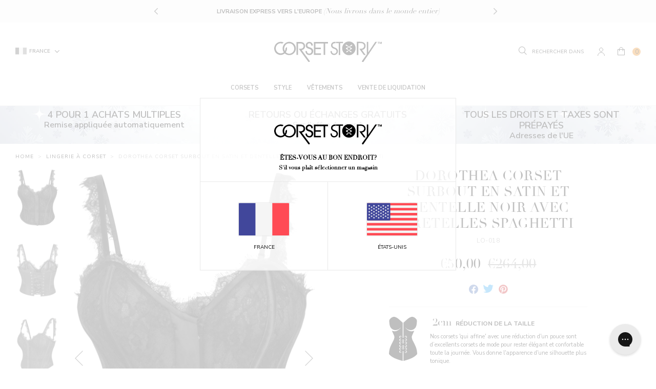

--- FILE ---
content_type: text/html; charset=utf-8
request_url: https://corset-story.fr/collections/corset-lingerie/products/dorothea-black-satin-and-lace-cropped-overbust-corset-with-spaghetti-straps
body_size: 77660
content:
<!doctype html>
<!--[if IE 9]> <html class="ie9 no-js supports-no-cookies" lang="fr"> <![endif]-->
<!--[if (gt IE 9)|!(IE)]><!--> <html class="no-js supports-no-cookies" lang="fr"> <!--<![endif]-->
<head>
  <script>

  window.KiwiSizing = window.KiwiSizing === undefined ? {} : window.KiwiSizing;

  KiwiSizing.shop = "corset-story-fra.myshopify.com";

  

  

  KiwiSizing.data = {

    collections: "295545700467,652296683907,36873044083,278588326003,60887367795,276352303219,278588031091,269072760947,36874911859,155548909683,155548713075,155562442867,265990799475,137458974835",

    tags: "4for50,bodyshape: hourglass,collection: beta-fit,collection: black-corset-tops,collection: black-corsets,collection: christmas-lingerie,collection: corset-clothing,collection: corset-lingerie,collection: corsets,collection: final-sale,collection: june-sale,collection: valentines-lingerie,collection: womens-halloween-costumes,color: black,comfort: 9,country_code_of_origin:IN,disguise: 8,google_shopping_material:Polyester Satin\/Nylon\/Lace,group: lo-dorothea,harmonized_system_code:6212300000,kiwi:corset-tops,length: regular length,look: edith-black-satin-corset-inspired-skirt,look: edith-capulate-olive-cotton-twill-corset-inspired-skirt,look: winnie-huckleberry-cotton-twill-corset-inspired-mini-skirt-with-suspender-clips,pattern: ribbon-lacing,pattern: shoulder-straps,pattern: zip,production_status: discontinued,range: corset,reduction: 2,segment: Suman New,size_p:23,size_p:24,size_p:25,size_p:26,size_p:27,size_p:28,size_p:29,size_p:30,size_p:31,size_p:32,size_p:33,size_p:34,size_p:35,size_p:36,size_p:37,size_p:38,size_p:39,size_p:40,size_p:41,size_p:42,sku: LO-018,swatch: black-satin,waist: 1\"",

    product: "7017224405107",

    vendor: "Corset Story",

    type: "Corset",

    title: "Dorothea Corset surbout en satin et dentelle noir avec bretelles spaghetti",

    images: ["\/\/corset-story.fr\/cdn\/shop\/products\/LO-0181.jpg?v=1698857185","\/\/corset-story.fr\/cdn\/shop\/products\/LO-0182.jpg?v=1668497572","\/\/corset-story.fr\/cdn\/shop\/products\/LO-0183.jpg?v=1668497574"],

    options: [{"name":"Size","position":1,"values":["22\" Corset (Pour une taille naturelle de 58-62cm)","24\" Corset (Pour une taille naturelle de 63-67cm)","26\" Corset (Pour une taille naturelle de 68-72cm)","28\" Corset (Pour une taille naturelle de 73-77cm)","30\" Corset (Pour une taille naturelle de 78-83cm)","32\" Corset (Pour une taille naturelle de 84-88cm)","34\" Corset (Pour une taille naturelle de 89-93cm)","36\" Corset (Pour une taille naturelle de 94-98cm)","38\" Corset (Pour une taille naturelle de 99-103cm)","40\" Corset (Pour une taille naturelle de 104-108cm)"]}],

    variants: [{"id":40536957157491,"title":"22\" Corset (Pour une taille naturelle de 58-62cm)","option1":"22\" Corset (Pour une taille naturelle de 58-62cm)","option2":null,"option3":null,"sku":"LO-018;22","requires_shipping":true,"taxable":true,"featured_image":null,"available":false,"name":"Dorothea Corset surbout en satin et dentelle noir avec bretelles spaghetti - 22\" Corset (Pour une taille naturelle de 58-62cm)","public_title":"22\" Corset (Pour une taille naturelle de 58-62cm)","options":["22\" Corset (Pour une taille naturelle de 58-62cm)"],"price":5000,"weight":600,"compare_at_price":26400,"inventory_management":"shopify","barcode":"0734598037413","requires_selling_plan":false,"selling_plan_allocations":[],"quantity_rule":{"min":1,"max":null,"increment":1}},{"id":40536957190259,"title":"24\" Corset (Pour une taille naturelle de 63-67cm)","option1":"24\" Corset (Pour une taille naturelle de 63-67cm)","option2":null,"option3":null,"sku":"LO-018;24","requires_shipping":true,"taxable":true,"featured_image":null,"available":false,"name":"Dorothea Corset surbout en satin et dentelle noir avec bretelles spaghetti - 24\" Corset (Pour une taille naturelle de 63-67cm)","public_title":"24\" Corset (Pour une taille naturelle de 63-67cm)","options":["24\" Corset (Pour une taille naturelle de 63-67cm)"],"price":5000,"weight":600,"compare_at_price":26400,"inventory_management":"shopify","barcode":"0734598037420","requires_selling_plan":false,"selling_plan_allocations":[],"quantity_rule":{"min":1,"max":null,"increment":1}},{"id":40536957223027,"title":"26\" Corset (Pour une taille naturelle de 68-72cm)","option1":"26\" Corset (Pour une taille naturelle de 68-72cm)","option2":null,"option3":null,"sku":"LO-018;26","requires_shipping":true,"taxable":true,"featured_image":null,"available":false,"name":"Dorothea Corset surbout en satin et dentelle noir avec bretelles spaghetti - 26\" Corset (Pour une taille naturelle de 68-72cm)","public_title":"26\" Corset (Pour une taille naturelle de 68-72cm)","options":["26\" Corset (Pour une taille naturelle de 68-72cm)"],"price":5000,"weight":600,"compare_at_price":26400,"inventory_management":"shopify","barcode":"0734598037437","requires_selling_plan":false,"selling_plan_allocations":[],"quantity_rule":{"min":1,"max":null,"increment":1}},{"id":40536957255795,"title":"28\" Corset (Pour une taille naturelle de 73-77cm)","option1":"28\" Corset (Pour une taille naturelle de 73-77cm)","option2":null,"option3":null,"sku":"LO-018;28","requires_shipping":true,"taxable":true,"featured_image":null,"available":false,"name":"Dorothea Corset surbout en satin et dentelle noir avec bretelles spaghetti - 28\" Corset (Pour une taille naturelle de 73-77cm)","public_title":"28\" Corset (Pour une taille naturelle de 73-77cm)","options":["28\" Corset (Pour une taille naturelle de 73-77cm)"],"price":5000,"weight":600,"compare_at_price":26400,"inventory_management":"shopify","barcode":"0734598037444","requires_selling_plan":false,"selling_plan_allocations":[],"quantity_rule":{"min":1,"max":null,"increment":1}},{"id":40536957288563,"title":"30\" Corset (Pour une taille naturelle de 78-83cm)","option1":"30\" Corset (Pour une taille naturelle de 78-83cm)","option2":null,"option3":null,"sku":"LO-018;30","requires_shipping":true,"taxable":true,"featured_image":null,"available":false,"name":"Dorothea Corset surbout en satin et dentelle noir avec bretelles spaghetti - 30\" Corset (Pour une taille naturelle de 78-83cm)","public_title":"30\" Corset (Pour une taille naturelle de 78-83cm)","options":["30\" Corset (Pour une taille naturelle de 78-83cm)"],"price":5000,"weight":600,"compare_at_price":26400,"inventory_management":"shopify","barcode":"0734598037451","requires_selling_plan":false,"selling_plan_allocations":[],"quantity_rule":{"min":1,"max":null,"increment":1}},{"id":40536957321331,"title":"32\" Corset (Pour une taille naturelle de 84-88cm)","option1":"32\" Corset (Pour une taille naturelle de 84-88cm)","option2":null,"option3":null,"sku":"LO-018;32","requires_shipping":true,"taxable":true,"featured_image":null,"available":false,"name":"Dorothea Corset surbout en satin et dentelle noir avec bretelles spaghetti - 32\" Corset (Pour une taille naturelle de 84-88cm)","public_title":"32\" Corset (Pour une taille naturelle de 84-88cm)","options":["32\" Corset (Pour une taille naturelle de 84-88cm)"],"price":5000,"weight":600,"compare_at_price":26400,"inventory_management":"shopify","barcode":"0734598037468","requires_selling_plan":false,"selling_plan_allocations":[],"quantity_rule":{"min":1,"max":null,"increment":1}},{"id":40536957354099,"title":"34\" Corset (Pour une taille naturelle de 89-93cm)","option1":"34\" Corset (Pour une taille naturelle de 89-93cm)","option2":null,"option3":null,"sku":"LO-018;34","requires_shipping":true,"taxable":true,"featured_image":null,"available":false,"name":"Dorothea Corset surbout en satin et dentelle noir avec bretelles spaghetti - 34\" Corset (Pour une taille naturelle de 89-93cm)","public_title":"34\" Corset (Pour une taille naturelle de 89-93cm)","options":["34\" Corset (Pour une taille naturelle de 89-93cm)"],"price":5000,"weight":600,"compare_at_price":26400,"inventory_management":"shopify","barcode":"0734598037475","requires_selling_plan":false,"selling_plan_allocations":[],"quantity_rule":{"min":1,"max":null,"increment":1}},{"id":40536957386867,"title":"36\" Corset (Pour une taille naturelle de 94-98cm)","option1":"36\" Corset (Pour une taille naturelle de 94-98cm)","option2":null,"option3":null,"sku":"LO-018;36","requires_shipping":true,"taxable":true,"featured_image":null,"available":false,"name":"Dorothea Corset surbout en satin et dentelle noir avec bretelles spaghetti - 36\" Corset (Pour une taille naturelle de 94-98cm)","public_title":"36\" Corset (Pour une taille naturelle de 94-98cm)","options":["36\" Corset (Pour une taille naturelle de 94-98cm)"],"price":5000,"weight":600,"compare_at_price":26400,"inventory_management":"shopify","barcode":"0734598037482","requires_selling_plan":false,"selling_plan_allocations":[],"quantity_rule":{"min":1,"max":null,"increment":1}},{"id":40536957419635,"title":"38\" Corset (Pour une taille naturelle de 99-103cm)","option1":"38\" Corset (Pour une taille naturelle de 99-103cm)","option2":null,"option3":null,"sku":"LO-018;38","requires_shipping":true,"taxable":true,"featured_image":null,"available":false,"name":"Dorothea Corset surbout en satin et dentelle noir avec bretelles spaghetti - 38\" Corset (Pour une taille naturelle de 99-103cm)","public_title":"38\" Corset (Pour une taille naturelle de 99-103cm)","options":["38\" Corset (Pour une taille naturelle de 99-103cm)"],"price":5000,"weight":600,"compare_at_price":26400,"inventory_management":"shopify","barcode":"0734598037499","requires_selling_plan":false,"selling_plan_allocations":[],"quantity_rule":{"min":1,"max":null,"increment":1}},{"id":40536957452403,"title":"40\" Corset (Pour une taille naturelle de 104-108cm)","option1":"40\" Corset (Pour une taille naturelle de 104-108cm)","option2":null,"option3":null,"sku":"LO-018;40","requires_shipping":true,"taxable":true,"featured_image":null,"available":false,"name":"Dorothea Corset surbout en satin et dentelle noir avec bretelles spaghetti - 40\" Corset (Pour une taille naturelle de 104-108cm)","public_title":"40\" Corset (Pour une taille naturelle de 104-108cm)","options":["40\" Corset (Pour une taille naturelle de 104-108cm)"],"price":5000,"weight":600,"compare_at_price":26400,"inventory_management":"shopify","barcode":"0734598037505","requires_selling_plan":false,"selling_plan_allocations":[],"quantity_rule":{"min":1,"max":null,"increment":1}}],

  };

  

</script>

<style>
  .ks-calculator-container {
    flex: 1;
  }

  #KiwiSizingChart .ks-chart-container.ks-container-with-modal .ks-chart-modal-link {
    font-size: 11px;
    font-weight: 400 !important;
  }

  .ks-chart-float-button.ks-chart-float-bottom-right-horizontal {
    display: none;
  }

  #KiwiSizingChart > span {
    flex: 1;
    align-items: center;
    display: flex;
  }

  #KiwiSizingChart .ks-chart-container.ks-container-with-modal {
    text-align: right;
    flex: 0;
    order: 2;
  }

  #KiwiSizingChart {
    display: flex;
    font-size: 1.4rem;
    text-transform: uppercase;
    font-weight: 800;
  }

  #KiwiSizingChart .ks-chart-modal-link.with-icon .kiwi-svg {
    width: 30px !important;
    height: 10px !important;
    left: -15px;
    top: 5px;
  }
</style>


  <meta charset="utf-8">
  <meta http-equiv="X-UA-Compatible" content="IE=edge">
  <meta name="viewport" content="width=device-width,initial-scale=1,user-scalable=no">
  <meta name="theme-color" content="">
  <link  rel="canonical" href="https://corset-story.fr/products/dorothea-black-satin-and-lace-cropped-overbust-corset-with-spaghetti-straps"><link  rel="shortcut icon" href="//corset-story.fr/cdn/shop/files/icon-image_2x_58df144c-db23-49a5-965c-1f0ed655b36e_32x32.png?v=1613545703" type="image/png">
<meta property="og:site_name" content="Corset Story FR">
<meta property="og:url" content="https://corset-story.fr/products/dorothea-black-satin-and-lace-cropped-overbust-corset-with-spaghetti-straps">
<meta property="og:title" content="Dorothea Corset surbout en satin et dentelle noir avec bretelles spaghetti">
<meta property="og:type" content="product">
<meta property="og:description" content="Dorothea est une pièce classique de votre garde-robe de corset qui se mariera parfaitement avec un jean droit à taille haute, pour un look moderne, ainsi qu&#39;avec une pièce plus habillée ou de lingerie. Style:  Collection: Lingerie as Outerwear Waist Reduction: 10cm Colour:  Adjustable Lacing: Black Ribbon Lacing 8 x 7m"><meta property="og:price:amount" content="50,00">
  <meta property="og:price:currency" content="EUR"><meta property="og:image" content="http://corset-story.fr/cdn/shop/products/LO-0181_1024x1024.jpg?v=1698857185"><meta property="og:image" content="http://corset-story.fr/cdn/shop/products/LO-0182_1024x1024.jpg?v=1668497572"><meta property="og:image" content="http://corset-story.fr/cdn/shop/products/LO-0183_1024x1024.jpg?v=1668497574">
<meta property="og:image:secure_url" content="https://corset-story.fr/cdn/shop/products/LO-0181_1024x1024.jpg?v=1698857185"><meta property="og:image:secure_url" content="https://corset-story.fr/cdn/shop/products/LO-0182_1024x1024.jpg?v=1668497572"><meta property="og:image:secure_url" content="https://corset-story.fr/cdn/shop/products/LO-0183_1024x1024.jpg?v=1668497574">

<meta name="twitter:site" content="@corsetstoryltd">
<meta name="twitter:card" content="summary_large_image">
<meta name="twitter:title" content="Dorothea Corset surbout en satin et dentelle noir avec bretelles spaghetti">
<meta name="twitter:description" content="Dorothea est une pièce classique de votre garde-robe de corset qui se mariera parfaitement avec un jean droit à taille haute, pour un look moderne, ainsi qu&#39;avec une pièce plus habillée ou de lingerie. Style:  Collection: Lingerie as Outerwear Waist Reduction: 10cm Colour:  Adjustable Lacing: Black Ribbon Lacing 8 x 7m">

  <!-- font adobe garamond pro-->
  <link rel="stylesheet" href="https://use.typekit.net/sdf4yjf.css">
  <link rel="stylesheet" href="https://use.typekit.net/qbj6hmy.css">
  <link  href="https://fonts.googleapis.com/css?family=Nunito+Sans:400,600,700" rel="stylesheet">

  <link href="//corset-story.fr/cdn/shop/t/103/assets/theme.scss.css?v=64358529157004693661765205312" rel="stylesheet" type="text/css" media="all" />

  <script>
    document.documentElement.className = document.documentElement.className.replace('no-js', 'js');

    window.theme = {
      strings: {
        addToCart: "Ajouter au panier",
        addToMultipleCart: "Buy the Look",
        soldOut: "Épuisé",
        unavailable: "Non disponible",
        back_in_stock: "Écrivez-moi quand disponible",
        backOrder: "Commande en souffrance (livre dans 4-6 semaines)",
        cartBtnColor: "#e67a01",
        cartBtnSoldOutColor: "#808080",
        cartBtnBackOrderColor: "#000000"
      },
      disabled_modules: {
        'back_in_stock': false
      },
      moneyFormat: "€{{amount_with_comma_separator}}"
    };
    var currencyData = {
      format: "money_with_currency_format",
      shopCurrency: 'EUR',
      moneyWithCurrencyFormat: "€{{amount_with_comma_separator}} EUR",
      moneyFormat: "€{{amount_with_comma_separator}}",
      defaultCurrency: 'EUR'
    }
  </script><!--[if (gt IE 9)|!(IE)]><!--><script src="//js.maxmind.com/js/apis/geoip2/v2.1/geoip2.js" defer="defer"></script><!--<![endif]-->
    <!--[if lte IE 9]><script src="//js.maxmind.com/js/apis/geoip2/v2.1/geoip2.js"></script><![endif]--><!--[if (gt IE 9)|!(IE)]><!--><script src="//corset-story.fr/cdn/shop/t/103/assets/jquery-3.3.1.min.js?v=61395414644828968241711630747"></script><!--<![endif]-->
  <!--[if lt IE 9]><script src="//corset-story.fr/cdn/shop/t/103/assets/jquery-3.3.1.min.js?v=61395414644828968241711630747"></script><![endif]-->

  <!--[if (gt IE 9)|!(IE)]><!--><script src="//corset-story.fr/cdn/shop/t/103/assets/vendor.js?v=126598611627589417541711630747" defer="defer"></script><!--<![endif]-->
  <!--[if lt IE 9]><script src="//corset-story.fr/cdn/shop/t/103/assets/vendor.js?v=126598611627589417541711630747"></script><![endif]-->

  <!--[if (gt IE 9)|!(IE)]><!--><script src="//corset-story.fr/cdn/shop/t/103/assets/theme.js?v=112854593110455881061716448032" defer="defer"></script><!--<![endif]-->
  <!--[if lt IE 9]><script src="//corset-story.fr/cdn/shop/t/103/assets/theme.js?v=112854593110455881061716448032"></script><![endif]--><script>(function(w,d,t,r,u){var f,n,i;w[u]=w[u]||[],f=function(){var o={ti:"30003786"};o.q=w[u],w[u]=new UET(o),w[u].push("pageLoad")},n=d.createElement(t),n.src=r,n.async=1,n.onload=n.onreadystatechange=function(){var s=this.readyState;s&&s!=="loaded"&&s!=="complete"||(f(),n.onload=n.onreadystatechange=null)},i=d.getElementsByTagName(t)[0],i.parentNode.insertBefore(n,i)})(window,document,"script","//bat.bing.com/bat.js","uetq");</script>
<link rel="alternate" hreflang="en-us" href="https://corset-story.com/collections/corset-lingerie/products/dorothea-black-satin-and-lace-cropped-overbust-corset-with-spaghetti-straps">
<link rel="alternate" hreflang="en-ca" href="https://corset-story-ca.com/collections/corset-lingerie/products/dorothea-black-satin-and-lace-cropped-overbust-corset-with-spaghetti-straps">
<link rel="alternate" hreflang="en-gb" href="https://corset-story.co.uk/collections/corset-lingerie/products/dorothea-black-satin-and-lace-cropped-overbust-corset-with-spaghetti-straps">
<link rel="alternate" hreflang="en-au" href="https://corsetstory.com.au/collections/corset-lingerie/products/dorothea-black-satin-and-lace-cropped-overbust-corset-with-spaghetti-straps">
<link rel="alternate" hreflang="en" href="https://corset-story.com/collections/corset-lingerie/products/dorothea-black-satin-and-lace-cropped-overbust-corset-with-spaghetti-straps">
<link rel="alternate" hreflang="it-it" href="https://corset-story.it/collections/corset-lingerie/products/dorothea-black-satin-and-lace-cropped-overbust-corset-with-spaghetti-straps">
<link rel="alternate" hreflang="it" href="https://corset-story.it/collections/corset-lingerie/products/dorothea-black-satin-and-lace-cropped-overbust-corset-with-spaghetti-straps">
<link rel="alternate" hreflang="de-de" href="https://corset-story.de/collections/corset-lingerie/products/dorothea-black-satin-and-lace-cropped-overbust-corset-with-spaghetti-straps">
<link rel="alternate" hreflang="de-at" href="https://corset-story.de/collections/corset-lingerie/products/dorothea-black-satin-and-lace-cropped-overbust-corset-with-spaghetti-straps">
<link rel="alternate" hreflang="de-ch" href="https://corset-story.de/collections/corset-lingerie/products/dorothea-black-satin-and-lace-cropped-overbust-corset-with-spaghetti-straps">
<link rel="alternate" hreflang="de" href="https://corset-story.de/collections/corset-lingerie/products/dorothea-black-satin-and-lace-cropped-overbust-corset-with-spaghetti-straps">
<link rel="alternate" hreflang="fr-fr" href="https://corset-story.fr/collections/corset-lingerie/products/dorothea-black-satin-and-lace-cropped-overbust-corset-with-spaghetti-straps">
<link rel="alternate" hreflang="fr-be" href="https://corset-story.fr/collections/corset-lingerie/products/dorothea-black-satin-and-lace-cropped-overbust-corset-with-spaghetti-straps">
<link rel="alternate" hreflang="fr-ch" href="https://corset-story.fr/collections/corset-lingerie/products/dorothea-black-satin-and-lace-cropped-overbust-corset-with-spaghetti-straps">
<link rel="alternate" hreflang="fr" href="https://corset-story.fr/collections/corset-lingerie/products/dorothea-black-satin-and-lace-cropped-overbust-corset-with-spaghetti-straps">
<link rel="alternate" hreflang="es-mx" href="https://corset-story.mx/collections/corset-lingerie/products/dorothea-black-satin-and-lace-cropped-overbust-corset-with-spaghetti-straps">
<link rel="alternate" hreflang="es-co" href="https://corset-story.mx/collections/corset-lingerie/products/dorothea-black-satin-and-lace-cropped-overbust-corset-with-spaghetti-straps">
<link rel="alternate" hreflang="es-br" href="https://corset-story.mx/collections/corset-lingerie/products/dorothea-black-satin-and-lace-cropped-overbust-corset-with-spaghetti-straps">
<!--france-->

<link rel="alternate" hreflang="en-FI" href="https://corset-story-fi.com/collections/corset-lingerie/products/dorothea-black-satin-and-lace-cropped-overbust-corset-with-spaghetti-straps">
<link rel="alternate" hreflang="fi-FI" href="https://corset-story-fi.com/collections/corset-lingerie/products/dorothea-black-satin-and-lace-cropped-overbust-corset-with-spaghetti-straps">
<link rel="alternate" hreflang="en-ES" href="https://corset-story.es/collections/corset-lingerie/products/dorothea-black-satin-and-lace-cropped-overbust-corset-with-spaghetti-straps">
<link rel="alternate" hreflang="es-ES" href="https://corset-story.es/collections/corset-lingerie/products/dorothea-black-satin-and-lace-cropped-overbust-corset-with-spaghetti-straps">
<link rel="alternate" hreflang="en-BE" href="https://corset-story.eu/collections/corset-lingerie/products/dorothea-black-satin-and-lace-cropped-overbust-corset-with-spaghetti-straps">
<link rel="alternate" hreflang="en-CH" href="https://corset-story.eu/collections/corset-lingerie/products/dorothea-black-satin-and-lace-cropped-overbust-corset-with-spaghetti-straps">
<link rel="alternate" hreflang="en-DK" href="https://corset-story.eu/collections/corset-lingerie/products/dorothea-black-satin-and-lace-cropped-overbust-corset-with-spaghetti-straps">
<link rel="alternate" hreflang="en-NO" href="https://corset-story.eu/collections/corset-lingerie/products/dorothea-black-satin-and-lace-cropped-overbust-corset-with-spaghetti-straps">
<link rel="alternate" hreflang="en-SE" href="https://corset-story.eu/collections/corset-lingerie/products/dorothea-black-satin-and-lace-cropped-overbust-corset-with-spaghetti-straps">
<link rel="alternate" hreflang="en-CY" href="https://corset-story.eu/collections/corset-lingerie/products/dorothea-black-satin-and-lace-cropped-overbust-corset-with-spaghetti-straps">
<link rel="alternate" hreflang="en-LU" href="https://corset-story.eu/collections/corset-lingerie/products/dorothea-black-satin-and-lace-cropped-overbust-corset-with-spaghetti-straps">
<link rel="alternate" hreflang="en-MT" href="https://corset-story.eu/collections/corset-lingerie/products/dorothea-black-satin-and-lace-cropped-overbust-corset-with-spaghetti-straps">
<link rel="alternate" hreflang="en-RO" href="https://corset-story.eu/collections/corset-lingerie/products/dorothea-black-satin-and-lace-cropped-overbust-corset-with-spaghetti-straps">
<link rel="alternate" hreflang="en-AT" href="https://corset-story.eu/collections/corset-lingerie/products/dorothea-black-satin-and-lace-cropped-overbust-corset-with-spaghetti-straps">
<link rel="alternate" hreflang="en-BG" href="https://corset-story.eu/collections/corset-lingerie/products/dorothea-black-satin-and-lace-cropped-overbust-corset-with-spaghetti-straps">
<link rel="alternate" hreflang="en-EE" href="https://corset-story.eu/collections/corset-lingerie/products/dorothea-black-satin-and-lace-cropped-overbust-corset-with-spaghetti-straps">
<link rel="alternate" hreflang="en-FR" href="https://corset-story.eu/collections/corset-lingerie/products/dorothea-black-satin-and-lace-cropped-overbust-corset-with-spaghetti-straps">
<link rel="alternate" hreflang="en-CZ" href="https://corset-story.eu/collections/corset-lingerie/products/dorothea-black-satin-and-lace-cropped-overbust-corset-with-spaghetti-straps">
<link rel="alternate" hreflang="en-LT" href="https://corset-story.eu/collections/corset-lingerie/products/dorothea-black-satin-and-lace-cropped-overbust-corset-with-spaghetti-straps">
<link rel="alternate" hreflang="en-LV" href="https://corset-story.eu/collections/corset-lingerie/products/dorothea-black-satin-and-lace-cropped-overbust-corset-with-spaghetti-straps">
<link rel="alternate" hreflang="en-IT" href="https://corset-story.eu/collections/corset-lingerie/products/dorothea-black-satin-and-lace-cropped-overbust-corset-with-spaghetti-straps">
<link rel="alternate" hreflang="en-SI" href="https://corset-story.eu/collections/corset-lingerie/products/dorothea-black-satin-and-lace-cropped-overbust-corset-with-spaghetti-straps">
<link rel="alternate" hreflang="en-PL" href="https://corset-story.eu/collections/corset-lingerie/products/dorothea-black-satin-and-lace-cropped-overbust-corset-with-spaghetti-straps">
<link rel="alternate" hreflang="en-PT" href="https://corset-story.eu/collections/corset-lingerie/products/dorothea-black-satin-and-lace-cropped-overbust-corset-with-spaghetti-straps">
<link rel="alternate" hreflang="en-GR" href="https://corset-story.eu/collections/corset-lingerie/products/dorothea-black-satin-and-lace-cropped-overbust-corset-with-spaghetti-straps">
<link rel="alternate" hreflang="en-HR" href="https://corset-story.eu/collections/corset-lingerie/products/dorothea-black-satin-and-lace-cropped-overbust-corset-with-spaghetti-straps">
<link rel="alternate" hreflang="en-HU" href="https://corset-story.eu/collections/corset-lingerie/products/dorothea-black-satin-and-lace-cropped-overbust-corset-with-spaghetti-straps">
<link rel="alternate" hreflang="en-SK" href="https://corset-story.eu/collections/corset-lingerie/products/dorothea-black-satin-and-lace-cropped-overbust-corset-with-spaghetti-straps">
<link rel="alternate" hreflang="en-DE" href="https://corset-story.eu/collections/corset-lingerie/products/dorothea-black-satin-and-lace-cropped-overbust-corset-with-spaghetti-straps">
<link rel="alternate" hreflang="en-IE" href="https://corset-story.ie/collections/corset-lingerie/products/dorothea-black-satin-and-lace-cropped-overbust-corset-with-spaghetti-straps">
<link rel="alternate" hreflang="en-NL" href="https://corset-story.nl/collections/corset-lingerie/products/dorothea-black-satin-and-lace-cropped-overbust-corset-with-spaghetti-straps">
<link rel="alternate" hreflang="nl-NL" href="https://corset-story.nl/collections/corset-lingerie/products/dorothea-black-satin-and-lace-cropped-overbust-corset-with-spaghetti-straps">
<link rel="alternate" href="https://corset-story.nl/collections/corset-lingerie/products/dorothea-black-satin-and-lace-cropped-overbust-corset-with-spaghetti-straps" hreflang="x-default">
<script>window.performance && window.performance.mark && window.performance.mark('shopify.content_for_header.start');</script><meta id="shopify-digital-wallet" name="shopify-digital-wallet" content="/1027113075/digital_wallets/dialog">
<meta name="shopify-checkout-api-token" content="3a096a667d028aa16fbf9deaf3534420">
<meta id="in-context-paypal-metadata" data-shop-id="1027113075" data-venmo-supported="false" data-environment="production" data-locale="fr_FR" data-paypal-v4="true" data-currency="EUR">
<link rel="alternate" type="application/json+oembed" href="https://corset-story.fr/products/dorothea-black-satin-and-lace-cropped-overbust-corset-with-spaghetti-straps.oembed">
<script async="async" src="/checkouts/internal/preloads.js?locale=fr-FR"></script>
<link rel="preconnect" href="https://shop.app" crossorigin="anonymous">
<script async="async" src="https://shop.app/checkouts/internal/preloads.js?locale=fr-FR&shop_id=1027113075" crossorigin="anonymous"></script>
<script id="apple-pay-shop-capabilities" type="application/json">{"shopId":1027113075,"countryCode":"GB","currencyCode":"EUR","merchantCapabilities":["supports3DS"],"merchantId":"gid:\/\/shopify\/Shop\/1027113075","merchantName":"Corset Story FR","requiredBillingContactFields":["postalAddress","email","phone"],"requiredShippingContactFields":["postalAddress","email","phone"],"shippingType":"shipping","supportedNetworks":["visa","maestro","masterCard","amex","discover","elo"],"total":{"type":"pending","label":"Corset Story FR","amount":"1.00"},"shopifyPaymentsEnabled":true,"supportsSubscriptions":true}</script>
<script id="shopify-features" type="application/json">{"accessToken":"3a096a667d028aa16fbf9deaf3534420","betas":["rich-media-storefront-analytics"],"domain":"corset-story.fr","predictiveSearch":true,"shopId":1027113075,"locale":"fr"}</script>
<script>var Shopify = Shopify || {};
Shopify.shop = "corset-story-fra.myshopify.com";
Shopify.locale = "fr";
Shopify.currency = {"active":"EUR","rate":"1.0"};
Shopify.country = "FR";
Shopify.theme = {"name":"v1.53 - Mexico","id":128954728563,"schema_name":"Slate","schema_version":"0.11.0","theme_store_id":null,"role":"main"};
Shopify.theme.handle = "null";
Shopify.theme.style = {"id":null,"handle":null};
Shopify.cdnHost = "corset-story.fr/cdn";
Shopify.routes = Shopify.routes || {};
Shopify.routes.root = "/";</script>
<script type="module">!function(o){(o.Shopify=o.Shopify||{}).modules=!0}(window);</script>
<script>!function(o){function n(){var o=[];function n(){o.push(Array.prototype.slice.apply(arguments))}return n.q=o,n}var t=o.Shopify=o.Shopify||{};t.loadFeatures=n(),t.autoloadFeatures=n()}(window);</script>
<script>
  window.ShopifyPay = window.ShopifyPay || {};
  window.ShopifyPay.apiHost = "shop.app\/pay";
  window.ShopifyPay.redirectState = null;
</script>
<script id="shop-js-analytics" type="application/json">{"pageType":"product"}</script>
<script defer="defer" async type="module" src="//corset-story.fr/cdn/shopifycloud/shop-js/modules/v2/client.init-shop-cart-sync_XvpUV7qp.fr.esm.js"></script>
<script defer="defer" async type="module" src="//corset-story.fr/cdn/shopifycloud/shop-js/modules/v2/chunk.common_C2xzKNNs.esm.js"></script>
<script type="module">
  await import("//corset-story.fr/cdn/shopifycloud/shop-js/modules/v2/client.init-shop-cart-sync_XvpUV7qp.fr.esm.js");
await import("//corset-story.fr/cdn/shopifycloud/shop-js/modules/v2/chunk.common_C2xzKNNs.esm.js");

  window.Shopify.SignInWithShop?.initShopCartSync?.({"fedCMEnabled":true,"windoidEnabled":true});

</script>
<script>
  window.Shopify = window.Shopify || {};
  if (!window.Shopify.featureAssets) window.Shopify.featureAssets = {};
  window.Shopify.featureAssets['shop-js'] = {"shop-cart-sync":["modules/v2/client.shop-cart-sync_C66VAAYi.fr.esm.js","modules/v2/chunk.common_C2xzKNNs.esm.js"],"init-fed-cm":["modules/v2/client.init-fed-cm_By4eIqYa.fr.esm.js","modules/v2/chunk.common_C2xzKNNs.esm.js"],"shop-button":["modules/v2/client.shop-button_Bz0N9rYp.fr.esm.js","modules/v2/chunk.common_C2xzKNNs.esm.js"],"shop-cash-offers":["modules/v2/client.shop-cash-offers_B90ok608.fr.esm.js","modules/v2/chunk.common_C2xzKNNs.esm.js","modules/v2/chunk.modal_7MqWQJ87.esm.js"],"init-windoid":["modules/v2/client.init-windoid_CdJe_Ee3.fr.esm.js","modules/v2/chunk.common_C2xzKNNs.esm.js"],"shop-toast-manager":["modules/v2/client.shop-toast-manager_kCJHoUCw.fr.esm.js","modules/v2/chunk.common_C2xzKNNs.esm.js"],"init-shop-email-lookup-coordinator":["modules/v2/client.init-shop-email-lookup-coordinator_BPuRLqHy.fr.esm.js","modules/v2/chunk.common_C2xzKNNs.esm.js"],"init-shop-cart-sync":["modules/v2/client.init-shop-cart-sync_XvpUV7qp.fr.esm.js","modules/v2/chunk.common_C2xzKNNs.esm.js"],"avatar":["modules/v2/client.avatar_BTnouDA3.fr.esm.js"],"pay-button":["modules/v2/client.pay-button_CmFhG2BZ.fr.esm.js","modules/v2/chunk.common_C2xzKNNs.esm.js"],"init-customer-accounts":["modules/v2/client.init-customer-accounts_C5-IhKGM.fr.esm.js","modules/v2/client.shop-login-button_DrlPOW6Z.fr.esm.js","modules/v2/chunk.common_C2xzKNNs.esm.js","modules/v2/chunk.modal_7MqWQJ87.esm.js"],"init-shop-for-new-customer-accounts":["modules/v2/client.init-shop-for-new-customer-accounts_Cv1WqR1n.fr.esm.js","modules/v2/client.shop-login-button_DrlPOW6Z.fr.esm.js","modules/v2/chunk.common_C2xzKNNs.esm.js","modules/v2/chunk.modal_7MqWQJ87.esm.js"],"shop-login-button":["modules/v2/client.shop-login-button_DrlPOW6Z.fr.esm.js","modules/v2/chunk.common_C2xzKNNs.esm.js","modules/v2/chunk.modal_7MqWQJ87.esm.js"],"init-customer-accounts-sign-up":["modules/v2/client.init-customer-accounts-sign-up_Dqgdz3C3.fr.esm.js","modules/v2/client.shop-login-button_DrlPOW6Z.fr.esm.js","modules/v2/chunk.common_C2xzKNNs.esm.js","modules/v2/chunk.modal_7MqWQJ87.esm.js"],"shop-follow-button":["modules/v2/client.shop-follow-button_D7RRykwK.fr.esm.js","modules/v2/chunk.common_C2xzKNNs.esm.js","modules/v2/chunk.modal_7MqWQJ87.esm.js"],"checkout-modal":["modules/v2/client.checkout-modal_NILs_SXn.fr.esm.js","modules/v2/chunk.common_C2xzKNNs.esm.js","modules/v2/chunk.modal_7MqWQJ87.esm.js"],"lead-capture":["modules/v2/client.lead-capture_CSmE_fhP.fr.esm.js","modules/v2/chunk.common_C2xzKNNs.esm.js","modules/v2/chunk.modal_7MqWQJ87.esm.js"],"shop-login":["modules/v2/client.shop-login_CKcjyRl_.fr.esm.js","modules/v2/chunk.common_C2xzKNNs.esm.js","modules/v2/chunk.modal_7MqWQJ87.esm.js"],"payment-terms":["modules/v2/client.payment-terms_eoGasybT.fr.esm.js","modules/v2/chunk.common_C2xzKNNs.esm.js","modules/v2/chunk.modal_7MqWQJ87.esm.js"]};
</script>
<script>(function() {
  var isLoaded = false;
  function asyncLoad() {
    if (isLoaded) return;
    isLoaded = true;
    var urls = ["https:\/\/static.klaviyo.com\/onsite\/js\/klaviyo.js?company_id=Q4z4xA\u0026shop=corset-story-fra.myshopify.com","https:\/\/app.kiwisizing.com\/web\/js\/dist\/kiwiSizing\/plugin\/SizingPlugin.prod.js?v=330\u0026shop=corset-story-fra.myshopify.com","\/\/cdn.shopify.com\/proxy\/e096de38c9bdf5657f9d7fdff128e68cb92565d1d908d5515fb65de8ff068ba7\/shopify-script-tags.s3.eu-west-1.amazonaws.com\/smartseo\/instantpage.js?shop=corset-story-fra.myshopify.com\u0026sp-cache-control=cHVibGljLCBtYXgtYWdlPTkwMA","https:\/\/config.gorgias.chat\/bundle-loader\/01H4ZQMV1YRRSMG2P83DDEF4R2?source=shopify1click\u0026shop=corset-story-fra.myshopify.com","https:\/\/cdn.9gtb.com\/loader.js?g_cvt_id=f2206d7b-ef8f-4b4e-96d3-e5df035ec467\u0026shop=corset-story-fra.myshopify.com"];
    for (var i = 0; i < urls.length; i++) {
      var s = document.createElement('script');
      s.type = 'text/javascript';
      s.async = true;
      s.src = urls[i];
      var x = document.getElementsByTagName('script')[0];
      x.parentNode.insertBefore(s, x);
    }
  };
  if(window.attachEvent) {
    window.attachEvent('onload', asyncLoad);
  } else {
    window.addEventListener('load', asyncLoad, false);
  }
})();</script>
<script id="__st">var __st={"a":1027113075,"offset":0,"reqid":"c865a612-cc47-48ec-b451-f64cb96114aa-1768711421","pageurl":"corset-story.fr\/collections\/corset-lingerie\/products\/dorothea-black-satin-and-lace-cropped-overbust-corset-with-spaghetti-straps","u":"2ba60678667a","p":"product","rtyp":"product","rid":7017224405107};</script>
<script>window.ShopifyPaypalV4VisibilityTracking = true;</script>
<script id="captcha-bootstrap">!function(){'use strict';const t='contact',e='account',n='new_comment',o=[[t,t],['blogs',n],['comments',n],[t,'customer']],c=[[e,'customer_login'],[e,'guest_login'],[e,'recover_customer_password'],[e,'create_customer']],r=t=>t.map((([t,e])=>`form[action*='/${t}']:not([data-nocaptcha='true']) input[name='form_type'][value='${e}']`)).join(','),a=t=>()=>t?[...document.querySelectorAll(t)].map((t=>t.form)):[];function s(){const t=[...o],e=r(t);return a(e)}const i='password',u='form_key',d=['recaptcha-v3-token','g-recaptcha-response','h-captcha-response',i],f=()=>{try{return window.sessionStorage}catch{return}},m='__shopify_v',_=t=>t.elements[u];function p(t,e,n=!1){try{const o=window.sessionStorage,c=JSON.parse(o.getItem(e)),{data:r}=function(t){const{data:e,action:n}=t;return t[m]||n?{data:e,action:n}:{data:t,action:n}}(c);for(const[e,n]of Object.entries(r))t.elements[e]&&(t.elements[e].value=n);n&&o.removeItem(e)}catch(o){console.error('form repopulation failed',{error:o})}}const l='form_type',E='cptcha';function T(t){t.dataset[E]=!0}const w=window,h=w.document,L='Shopify',v='ce_forms',y='captcha';let A=!1;((t,e)=>{const n=(g='f06e6c50-85a8-45c8-87d0-21a2b65856fe',I='https://cdn.shopify.com/shopifycloud/storefront-forms-hcaptcha/ce_storefront_forms_captcha_hcaptcha.v1.5.2.iife.js',D={infoText:'Protégé par hCaptcha',privacyText:'Confidentialité',termsText:'Conditions'},(t,e,n)=>{const o=w[L][v],c=o.bindForm;if(c)return c(t,g,e,D).then(n);var r;o.q.push([[t,g,e,D],n]),r=I,A||(h.body.append(Object.assign(h.createElement('script'),{id:'captcha-provider',async:!0,src:r})),A=!0)});var g,I,D;w[L]=w[L]||{},w[L][v]=w[L][v]||{},w[L][v].q=[],w[L][y]=w[L][y]||{},w[L][y].protect=function(t,e){n(t,void 0,e),T(t)},Object.freeze(w[L][y]),function(t,e,n,w,h,L){const[v,y,A,g]=function(t,e,n){const i=e?o:[],u=t?c:[],d=[...i,...u],f=r(d),m=r(i),_=r(d.filter((([t,e])=>n.includes(e))));return[a(f),a(m),a(_),s()]}(w,h,L),I=t=>{const e=t.target;return e instanceof HTMLFormElement?e:e&&e.form},D=t=>v().includes(t);t.addEventListener('submit',(t=>{const e=I(t);if(!e)return;const n=D(e)&&!e.dataset.hcaptchaBound&&!e.dataset.recaptchaBound,o=_(e),c=g().includes(e)&&(!o||!o.value);(n||c)&&t.preventDefault(),c&&!n&&(function(t){try{if(!f())return;!function(t){const e=f();if(!e)return;const n=_(t);if(!n)return;const o=n.value;o&&e.removeItem(o)}(t);const e=Array.from(Array(32),(()=>Math.random().toString(36)[2])).join('');!function(t,e){_(t)||t.append(Object.assign(document.createElement('input'),{type:'hidden',name:u})),t.elements[u].value=e}(t,e),function(t,e){const n=f();if(!n)return;const o=[...t.querySelectorAll(`input[type='${i}']`)].map((({name:t})=>t)),c=[...d,...o],r={};for(const[a,s]of new FormData(t).entries())c.includes(a)||(r[a]=s);n.setItem(e,JSON.stringify({[m]:1,action:t.action,data:r}))}(t,e)}catch(e){console.error('failed to persist form',e)}}(e),e.submit())}));const S=(t,e)=>{t&&!t.dataset[E]&&(n(t,e.some((e=>e===t))),T(t))};for(const o of['focusin','change'])t.addEventListener(o,(t=>{const e=I(t);D(e)&&S(e,y())}));const B=e.get('form_key'),M=e.get(l),P=B&&M;t.addEventListener('DOMContentLoaded',(()=>{const t=y();if(P)for(const e of t)e.elements[l].value===M&&p(e,B);[...new Set([...A(),...v().filter((t=>'true'===t.dataset.shopifyCaptcha))])].forEach((e=>S(e,t)))}))}(h,new URLSearchParams(w.location.search),n,t,e,['guest_login'])})(!0,!0)}();</script>
<script integrity="sha256-4kQ18oKyAcykRKYeNunJcIwy7WH5gtpwJnB7kiuLZ1E=" data-source-attribution="shopify.loadfeatures" defer="defer" src="//corset-story.fr/cdn/shopifycloud/storefront/assets/storefront/load_feature-a0a9edcb.js" crossorigin="anonymous"></script>
<script crossorigin="anonymous" defer="defer" src="//corset-story.fr/cdn/shopifycloud/storefront/assets/shopify_pay/storefront-65b4c6d7.js?v=20250812"></script>
<script data-source-attribution="shopify.dynamic_checkout.dynamic.init">var Shopify=Shopify||{};Shopify.PaymentButton=Shopify.PaymentButton||{isStorefrontPortableWallets:!0,init:function(){window.Shopify.PaymentButton.init=function(){};var t=document.createElement("script");t.src="https://corset-story.fr/cdn/shopifycloud/portable-wallets/latest/portable-wallets.fr.js",t.type="module",document.head.appendChild(t)}};
</script>
<script data-source-attribution="shopify.dynamic_checkout.buyer_consent">
  function portableWalletsHideBuyerConsent(e){var t=document.getElementById("shopify-buyer-consent"),n=document.getElementById("shopify-subscription-policy-button");t&&n&&(t.classList.add("hidden"),t.setAttribute("aria-hidden","true"),n.removeEventListener("click",e))}function portableWalletsShowBuyerConsent(e){var t=document.getElementById("shopify-buyer-consent"),n=document.getElementById("shopify-subscription-policy-button");t&&n&&(t.classList.remove("hidden"),t.removeAttribute("aria-hidden"),n.addEventListener("click",e))}window.Shopify?.PaymentButton&&(window.Shopify.PaymentButton.hideBuyerConsent=portableWalletsHideBuyerConsent,window.Shopify.PaymentButton.showBuyerConsent=portableWalletsShowBuyerConsent);
</script>
<script data-source-attribution="shopify.dynamic_checkout.cart.bootstrap">document.addEventListener("DOMContentLoaded",(function(){function t(){return document.querySelector("shopify-accelerated-checkout-cart, shopify-accelerated-checkout")}if(t())Shopify.PaymentButton.init();else{new MutationObserver((function(e,n){t()&&(Shopify.PaymentButton.init(),n.disconnect())})).observe(document.body,{childList:!0,subtree:!0})}}));
</script>
<script id='scb4127' type='text/javascript' async='' src='https://corset-story.fr/cdn/shopifycloud/privacy-banner/storefront-banner.js'></script><link id="shopify-accelerated-checkout-styles" rel="stylesheet" media="screen" href="https://corset-story.fr/cdn/shopifycloud/portable-wallets/latest/accelerated-checkout-backwards-compat.css" crossorigin="anonymous">
<style id="shopify-accelerated-checkout-cart">
        #shopify-buyer-consent {
  margin-top: 1em;
  display: inline-block;
  width: 100%;
}

#shopify-buyer-consent.hidden {
  display: none;
}

#shopify-subscription-policy-button {
  background: none;
  border: none;
  padding: 0;
  text-decoration: underline;
  font-size: inherit;
  cursor: pointer;
}

#shopify-subscription-policy-button::before {
  box-shadow: none;
}

      </style>

<script>window.performance && window.performance.mark && window.performance.mark('shopify.content_for_header.end');</script>

  
  <link href="//corset-story.fr/cdn/shop/t/103/assets/swiper-bundle.min.css?v=86604798536192708281711630747" rel="stylesheet" type="text/css" media="all" />
<script src="//corset-story.fr/cdn/shop/t/103/assets/swiper-bundle.min.js?v=71384545777994369191711630747" defer></script>


  
  
    <script src="https://kit.fontawesome.com/0384338a1d.js" crossorigin="anonymous"></script>
  
<!-- BEGIN app block: shopify://apps/judge-me-reviews/blocks/judgeme_core/61ccd3b1-a9f2-4160-9fe9-4fec8413e5d8 --><!-- Start of Judge.me Core -->






<link rel="dns-prefetch" href="https://cdnwidget.judge.me">
<link rel="dns-prefetch" href="https://cdn.judge.me">
<link rel="dns-prefetch" href="https://cdn1.judge.me">
<link rel="dns-prefetch" href="https://api.judge.me">

<script data-cfasync='false' class='jdgm-settings-script'>window.jdgmSettings={"pagination":5,"disable_web_reviews":true,"badge_no_review_text":"Aucun avis","badge_n_reviews_text":"{{ n }} avis","badge_star_color":"#F8D84F","hide_badge_preview_if_no_reviews":true,"badge_hide_text":false,"enforce_center_preview_badge":false,"widget_title":"Avis Clients","widget_open_form_text":"Écrire un avis","widget_close_form_text":"Annuler l'avis","widget_refresh_page_text":"Actualiser la page","widget_summary_text":"Basé sur {{ number_of_reviews }} avis","widget_no_review_text":"Soyez le premier à écrire un avis","widget_name_field_text":"Nom d'affichage","widget_verified_name_field_text":"Nom vérifié (public)","widget_name_placeholder_text":"Nom d'affichage","widget_required_field_error_text":"Ce champ est obligatoire.","widget_email_field_text":"Adresse email","widget_verified_email_field_text":"Email vérifié (privé, ne peut pas être modifié)","widget_email_placeholder_text":"Votre adresse email","widget_email_field_error_text":"Veuillez entrer une adresse email valide.","widget_rating_field_text":"Évaluation","widget_review_title_field_text":"Titre de l'avis","widget_review_title_placeholder_text":"Donnez un titre à votre avis","widget_review_body_field_text":"Contenu de l'avis","widget_review_body_placeholder_text":"Commencez à écrire ici...","widget_pictures_field_text":"Photo/Vidéo (facultatif)","widget_submit_review_text":"Soumettre l'avis","widget_submit_verified_review_text":"Soumettre un avis vérifié","widget_submit_success_msg_with_auto_publish":"Merci ! Veuillez actualiser la page dans quelques instants pour voir votre avis. Vous pouvez supprimer ou modifier votre avis en vous connectant à \u003ca href='https://judge.me/login' target='_blank' rel='nofollow noopener'\u003eJudge.me\u003c/a\u003e","widget_submit_success_msg_no_auto_publish":"Merci ! Votre avis sera publié dès qu'il sera approuvé par l'administrateur de la boutique. Vous pouvez supprimer ou modifier votre avis en vous connectant à \u003ca href='https://judge.me/login' target='_blank' rel='nofollow noopener'\u003eJudge.me\u003c/a\u003e","widget_show_default_reviews_out_of_total_text":"Affichage de {{ n_reviews_shown }} sur {{ n_reviews }} avis.","widget_show_all_link_text":"Tout afficher","widget_show_less_link_text":"Afficher moins","widget_author_said_text":"{{ reviewer_name }} a dit :","widget_days_text":"il y a {{ n }} jour/jours","widget_weeks_text":"il y a {{ n }} semaine/semaines","widget_months_text":"il y a {{ n }} mois","widget_years_text":"il y a {{ n }} an/ans","widget_yesterday_text":"Hier","widget_today_text":"Aujourd'hui","widget_replied_text":"\u003e\u003e {{ shop_name }} a répondu :","widget_read_more_text":"Lire plus","widget_reviewer_name_as_initial":"last_initial","widget_rating_filter_color":"#fbcd0a","widget_rating_filter_see_all_text":"Voir tous les avis","widget_sorting_most_recent_text":"Plus récents","widget_sorting_highest_rating_text":"Meilleures notes","widget_sorting_lowest_rating_text":"Notes les plus basses","widget_sorting_with_pictures_text":"Uniquement les photos","widget_sorting_most_helpful_text":"Plus utiles","widget_open_question_form_text":"Poser une question","widget_reviews_subtab_text":"Avis","widget_questions_subtab_text":"Questions","widget_question_label_text":"Question","widget_answer_label_text":"Réponse","widget_question_placeholder_text":"Écrivez votre question ici","widget_submit_question_text":"Soumettre la question","widget_question_submit_success_text":"Merci pour votre question ! Nous vous notifierons dès qu'elle aura une réponse.","widget_star_color":"#F8D84F","verified_badge_text":"Vérifié","verified_badge_bg_color":"","verified_badge_text_color":"","verified_badge_placement":"left-of-reviewer-name","widget_review_max_height":"","widget_hide_border":false,"widget_social_share":true,"widget_thumb":true,"widget_review_location_show":true,"widget_location_format":"","all_reviews_include_out_of_store_products":true,"all_reviews_out_of_store_text":"(hors boutique)","all_reviews_pagination":100,"all_reviews_product_name_prefix_text":"à propos de","enable_review_pictures":true,"enable_question_anwser":false,"widget_theme":"leex","review_date_format":"mm/dd/yyyy","default_sort_method":"most-recent","widget_product_reviews_subtab_text":"Avis Produits","widget_shop_reviews_subtab_text":"Avis Boutique","widget_other_products_reviews_text":"Avis pour d'autres produits","widget_store_reviews_subtab_text":"Avis de la boutique","widget_no_store_reviews_text":"Cette boutique n'a pas encore reçu d'avis","widget_web_restriction_product_reviews_text":"Ce produit n'a pas encore reçu d'avis","widget_no_items_text":"Aucun élément trouvé","widget_show_more_text":"Afficher plus","widget_write_a_store_review_text":"Écrire un avis sur la boutique","widget_other_languages_heading":"Avis dans d'autres langues","widget_translate_review_text":"Traduire l'avis en {{ language }}","widget_translating_review_text":"Traduction en cours...","widget_show_original_translation_text":"Afficher l'original ({{ language }})","widget_translate_review_failed_text":"Impossible de traduire cet avis.","widget_translate_review_retry_text":"Réessayer","widget_translate_review_try_again_later_text":"Réessayez plus tard","show_product_url_for_grouped_product":false,"widget_sorting_pictures_first_text":"Photos en premier","show_pictures_on_all_rev_page_mobile":false,"show_pictures_on_all_rev_page_desktop":false,"floating_tab_hide_mobile_install_preference":false,"floating_tab_button_name":"★ Avis","floating_tab_title":"Laissons nos clients parler pour nous","floating_tab_button_color":"","floating_tab_button_background_color":"","floating_tab_url":"","floating_tab_url_enabled":false,"floating_tab_tab_style":"text","all_reviews_text_badge_text":"Les clients nous notent {{ shop.metafields.judgeme.all_reviews_rating | round: 1 }}/5 basé sur {{ shop.metafields.judgeme.all_reviews_count }} avis.","all_reviews_text_badge_text_branded_style":"{{ shop.metafields.judgeme.all_reviews_rating | round: 1 }} sur 5 étoiles basé sur {{ shop.metafields.judgeme.all_reviews_count }} avis","is_all_reviews_text_badge_a_link":false,"show_stars_for_all_reviews_text_badge":false,"all_reviews_text_badge_url":"","all_reviews_text_style":"branded","all_reviews_text_color_style":"judgeme_brand_color","all_reviews_text_color":"#108474","all_reviews_text_show_jm_brand":true,"featured_carousel_show_header":true,"featured_carousel_title":"Laissons nos clients parler pour nous","testimonials_carousel_title":"Les clients nous disent","videos_carousel_title":"Histoire de clients réels","cards_carousel_title":"Les clients nous disent","featured_carousel_count_text":"sur {{ n }} avis","featured_carousel_add_link_to_all_reviews_page":false,"featured_carousel_url":"","featured_carousel_show_images":true,"featured_carousel_autoslide_interval":5,"featured_carousel_arrows_on_the_sides":false,"featured_carousel_height":250,"featured_carousel_width":80,"featured_carousel_image_size":0,"featured_carousel_image_height":250,"featured_carousel_arrow_color":"#eeeeee","verified_count_badge_style":"branded","verified_count_badge_orientation":"horizontal","verified_count_badge_color_style":"judgeme_brand_color","verified_count_badge_color":"#108474","is_verified_count_badge_a_link":false,"verified_count_badge_url":"","verified_count_badge_show_jm_brand":true,"widget_rating_preset_default":5,"widget_first_sub_tab":"product-reviews","widget_show_histogram":true,"widget_histogram_use_custom_color":false,"widget_pagination_use_custom_color":false,"widget_star_use_custom_color":false,"widget_verified_badge_use_custom_color":false,"widget_write_review_use_custom_color":false,"picture_reminder_submit_button":"Upload Pictures","enable_review_videos":false,"mute_video_by_default":false,"widget_sorting_videos_first_text":"Vidéos en premier","widget_review_pending_text":"En attente","featured_carousel_items_for_large_screen":3,"social_share_options_order":"Facebook,Twitter,Pinterest","remove_microdata_snippet":false,"disable_json_ld":false,"enable_json_ld_products":false,"preview_badge_show_question_text":false,"preview_badge_no_question_text":"Aucune question","preview_badge_n_question_text":"{{ number_of_questions }} question/questions","qa_badge_show_icon":false,"qa_badge_position":"same-row","remove_judgeme_branding":false,"widget_add_search_bar":false,"widget_search_bar_placeholder":"Recherche","widget_sorting_verified_only_text":"Vérifiés uniquement","featured_carousel_theme":"default","featured_carousel_show_rating":true,"featured_carousel_show_title":true,"featured_carousel_show_body":true,"featured_carousel_show_date":false,"featured_carousel_show_reviewer":true,"featured_carousel_show_product":false,"featured_carousel_header_background_color":"#108474","featured_carousel_header_text_color":"#ffffff","featured_carousel_name_product_separator":"reviewed","featured_carousel_full_star_background":"#108474","featured_carousel_empty_star_background":"#dadada","featured_carousel_vertical_theme_background":"#f9fafb","featured_carousel_verified_badge_enable":true,"featured_carousel_verified_badge_color":"#108474","featured_carousel_border_style":"round","featured_carousel_review_line_length_limit":3,"featured_carousel_more_reviews_button_text":"Lire plus d'avis","featured_carousel_view_product_button_text":"Voir le produit","all_reviews_page_load_reviews_on":"scroll","all_reviews_page_load_more_text":"Charger plus d'avis","disable_fb_tab_reviews":false,"enable_ajax_cdn_cache":false,"widget_advanced_speed_features":5,"widget_public_name_text":"affiché publiquement comme","default_reviewer_name":"John Smith","default_reviewer_name_has_non_latin":true,"widget_reviewer_anonymous":"Anonyme","medals_widget_title":"Médailles d'avis Judge.me","medals_widget_background_color":"#f9fafb","medals_widget_position":"footer_all_pages","medals_widget_border_color":"#f9fafb","medals_widget_verified_text_position":"left","medals_widget_use_monochromatic_version":false,"medals_widget_elements_color":"#108474","show_reviewer_avatar":true,"widget_invalid_yt_video_url_error_text":"Pas une URL de vidéo YouTube","widget_max_length_field_error_text":"Veuillez ne pas dépasser {0} caractères.","widget_show_country_flag":true,"widget_show_collected_via_shop_app":true,"widget_verified_by_shop_badge_style":"light","widget_verified_by_shop_text":"Vérifié par la boutique","widget_show_photo_gallery":false,"widget_load_with_code_splitting":true,"widget_ugc_install_preference":false,"widget_ugc_title":"Fait par nous, partagé par vous","widget_ugc_subtitle":"Taguez-nous pour voir votre photo mise en avant sur notre page","widget_ugc_arrows_color":"#ffffff","widget_ugc_primary_button_text":"Acheter maintenant","widget_ugc_primary_button_background_color":"#108474","widget_ugc_primary_button_text_color":"#ffffff","widget_ugc_primary_button_border_width":"0","widget_ugc_primary_button_border_style":"none","widget_ugc_primary_button_border_color":"#108474","widget_ugc_primary_button_border_radius":"25","widget_ugc_secondary_button_text":"Charger plus","widget_ugc_secondary_button_background_color":"#ffffff","widget_ugc_secondary_button_text_color":"#108474","widget_ugc_secondary_button_border_width":"2","widget_ugc_secondary_button_border_style":"solid","widget_ugc_secondary_button_border_color":"#108474","widget_ugc_secondary_button_border_radius":"25","widget_ugc_reviews_button_text":"Voir les avis","widget_ugc_reviews_button_background_color":"#ffffff","widget_ugc_reviews_button_text_color":"#108474","widget_ugc_reviews_button_border_width":"2","widget_ugc_reviews_button_border_style":"solid","widget_ugc_reviews_button_border_color":"#108474","widget_ugc_reviews_button_border_radius":"25","widget_ugc_reviews_button_link_to":"judgeme-reviews-page","widget_ugc_show_post_date":true,"widget_ugc_max_width":"800","widget_rating_metafield_value_type":true,"widget_primary_color":"#000000","widget_enable_secondary_color":false,"widget_secondary_color":"#edf5f5","widget_summary_average_rating_text":"{{ average_rating }} sur 5","widget_media_grid_title":"Photos \u0026 vidéos clients","widget_media_grid_see_more_text":"Voir plus","widget_round_style":true,"widget_show_product_medals":true,"widget_verified_by_judgeme_text":"Vérifié par Judge.me","widget_show_store_medals":true,"widget_verified_by_judgeme_text_in_store_medals":"Vérifié par Judge.me","widget_media_field_exceed_quantity_message":"Désolé, nous ne pouvons accepter que {{ max_media }} pour un avis.","widget_media_field_exceed_limit_message":"{{ file_name }} est trop volumineux, veuillez sélectionner un {{ media_type }} de moins de {{ size_limit }}MB.","widget_review_submitted_text":"Avis soumis !","widget_question_submitted_text":"Question soumise !","widget_close_form_text_question":"Annuler","widget_write_your_answer_here_text":"Écrivez votre réponse ici","widget_enabled_branded_link":true,"widget_show_collected_by_judgeme":true,"widget_reviewer_name_color":"","widget_write_review_text_color":"","widget_write_review_bg_color":"","widget_collected_by_judgeme_text":"collecté par Judge.me","widget_pagination_type":"standard","widget_load_more_text":"Charger plus","widget_load_more_color":"#108474","widget_full_review_text":"Avis complet","widget_read_more_reviews_text":"Lire plus d'avis","widget_read_questions_text":"Lire les questions","widget_questions_and_answers_text":"Questions \u0026 Réponses","widget_verified_by_text":"Vérifié par","widget_verified_text":"Vérifié","widget_number_of_reviews_text":"{{ number_of_reviews }} avis","widget_back_button_text":"Retour","widget_next_button_text":"Suivant","widget_custom_forms_filter_button":"Filtres","custom_forms_style":"horizontal","widget_show_review_information":false,"how_reviews_are_collected":"Comment les avis sont-ils collectés ?","widget_show_review_keywords":false,"widget_gdpr_statement":"Comment nous utilisons vos données : Nous vous contacterons uniquement à propos de l'avis que vous avez laissé, et seulement si nécessaire. En soumettant votre avis, vous acceptez les \u003ca href='https://judge.me/terms' target='_blank' rel='nofollow noopener'\u003econditions\u003c/a\u003e, la \u003ca href='https://judge.me/privacy' target='_blank' rel='nofollow noopener'\u003epolitique de confidentialité\u003c/a\u003e et les \u003ca href='https://judge.me/content-policy' target='_blank' rel='nofollow noopener'\u003epolitiques de contenu\u003c/a\u003e de Judge.me.","widget_multilingual_sorting_enabled":false,"widget_translate_review_content_enabled":false,"widget_translate_review_content_method":"manual","popup_widget_review_selection":"automatically_with_pictures","popup_widget_round_border_style":true,"popup_widget_show_title":true,"popup_widget_show_body":true,"popup_widget_show_reviewer":false,"popup_widget_show_product":true,"popup_widget_show_pictures":true,"popup_widget_use_review_picture":true,"popup_widget_show_on_home_page":true,"popup_widget_show_on_product_page":true,"popup_widget_show_on_collection_page":true,"popup_widget_show_on_cart_page":true,"popup_widget_position":"bottom_left","popup_widget_first_review_delay":5,"popup_widget_duration":5,"popup_widget_interval":5,"popup_widget_review_count":5,"popup_widget_hide_on_mobile":true,"review_snippet_widget_round_border_style":true,"review_snippet_widget_card_color":"#FFFFFF","review_snippet_widget_slider_arrows_background_color":"#FFFFFF","review_snippet_widget_slider_arrows_color":"#000000","review_snippet_widget_star_color":"#108474","show_product_variant":false,"all_reviews_product_variant_label_text":"Variante : ","widget_show_verified_branding":true,"widget_ai_summary_title":"Les clients disent","widget_ai_summary_disclaimer":"Résumé des avis généré par IA basé sur les avis clients récents","widget_show_ai_summary":false,"widget_show_ai_summary_bg":false,"widget_show_review_title_input":true,"redirect_reviewers_invited_via_email":"external_form","request_store_review_after_product_review":false,"request_review_other_products_in_order":false,"review_form_color_scheme":"default","review_form_corner_style":"square","review_form_star_color":{},"review_form_text_color":"#333333","review_form_background_color":"#ffffff","review_form_field_background_color":"#fafafa","review_form_button_color":{},"review_form_button_text_color":"#ffffff","review_form_modal_overlay_color":"#000000","review_content_screen_title_text":"Comment évalueriez-vous ce produit ?","review_content_introduction_text":"Nous serions ravis que vous partagiez un peu votre expérience.","store_review_form_title_text":"Comment évalueriez-vous cette boutique ?","store_review_form_introduction_text":"Nous serions ravis que vous partagiez un peu votre expérience.","show_review_guidance_text":true,"one_star_review_guidance_text":"Mauvais","five_star_review_guidance_text":"Excellent","customer_information_screen_title_text":"À propos de vous","customer_information_introduction_text":"Veuillez nous en dire plus sur vous.","custom_questions_screen_title_text":"Votre expérience en détail","custom_questions_introduction_text":"Voici quelques questions pour nous aider à mieux comprendre votre expérience.","review_submitted_screen_title_text":"Merci pour votre avis !","review_submitted_screen_thank_you_text":"Nous le traitons et il apparaîtra bientôt dans la boutique.","review_submitted_screen_email_verification_text":"Veuillez confirmer votre email en cliquant sur le lien que nous venons de vous envoyer. Cela nous aide à maintenir des avis authentiques.","review_submitted_request_store_review_text":"Aimeriez-vous partager votre expérience d'achat avec nous ?","review_submitted_review_other_products_text":"Aimeriez-vous évaluer ces produits ?","store_review_screen_title_text":"Voulez-vous partager votre expérience de shopping avec nous ?","store_review_introduction_text":"Nous apprécions votre retour d'expérience et nous l'utilisons pour nous améliorer. Veuillez partager vos pensées ou suggestions.","reviewer_media_screen_title_picture_text":"Partager une photo","reviewer_media_introduction_picture_text":"Téléchargez une photo pour étayer votre avis.","reviewer_media_screen_title_video_text":"Partager une vidéo","reviewer_media_introduction_video_text":"Téléchargez une vidéo pour étayer votre avis.","reviewer_media_screen_title_picture_or_video_text":"Partager une photo ou une vidéo","reviewer_media_introduction_picture_or_video_text":"Téléchargez une photo ou une vidéo pour étayer votre avis.","reviewer_media_youtube_url_text":"Collez votre URL Youtube ici","advanced_settings_next_step_button_text":"Suivant","advanced_settings_close_review_button_text":"Fermer","modal_write_review_flow":false,"write_review_flow_required_text":"Obligatoire","write_review_flow_privacy_message_text":"Nous respectons votre vie privée.","write_review_flow_anonymous_text":"Avis anonyme","write_review_flow_visibility_text":"Ne sera pas visible pour les autres clients.","write_review_flow_multiple_selection_help_text":"Sélectionnez autant que vous le souhaitez","write_review_flow_single_selection_help_text":"Sélectionnez une option","write_review_flow_required_field_error_text":"Ce champ est obligatoire","write_review_flow_invalid_email_error_text":"Veuillez saisir une adresse email valide","write_review_flow_max_length_error_text":"Max. {{ max_length }} caractères.","write_review_flow_media_upload_text":"\u003cb\u003eCliquez pour télécharger\u003c/b\u003e ou glissez-déposez","write_review_flow_gdpr_statement":"Nous vous contacterons uniquement au sujet de votre avis si nécessaire. En soumettant votre avis, vous acceptez nos \u003ca href='https://judge.me/terms' target='_blank' rel='nofollow noopener'\u003econditions d'utilisation\u003c/a\u003e et notre \u003ca href='https://judge.me/privacy' target='_blank' rel='nofollow noopener'\u003epolitique de confidentialité\u003c/a\u003e.","rating_only_reviews_enabled":false,"show_negative_reviews_help_screen":false,"new_review_flow_help_screen_rating_threshold":3,"negative_review_resolution_screen_title_text":"Dites-nous plus","negative_review_resolution_text":"Votre expérience est importante pour nous. S'il y a eu des problèmes avec votre achat, nous sommes là pour vous aider. N'hésitez pas à nous contacter, nous aimerions avoir l'opportunité de corriger les choses.","negative_review_resolution_button_text":"Contactez-nous","negative_review_resolution_proceed_with_review_text":"Laisser un avis","negative_review_resolution_subject":"Problème avec l'achat de {{ shop_name }}.{{ order_name }}","preview_badge_collection_page_install_status":false,"widget_review_custom_css":"","preview_badge_custom_css":"","preview_badge_stars_count":"5-stars","featured_carousel_custom_css":"","floating_tab_custom_css":"","all_reviews_widget_custom_css":"","medals_widget_custom_css":"","verified_badge_custom_css":"","all_reviews_text_custom_css":"","transparency_badges_collected_via_store_invite":false,"transparency_badges_from_another_provider":false,"transparency_badges_collected_from_store_visitor":false,"transparency_badges_collected_by_verified_review_provider":false,"transparency_badges_earned_reward":false,"transparency_badges_collected_via_store_invite_text":"Avis collecté via l'invitation du magasin","transparency_badges_from_another_provider_text":"Avis collecté d'un autre fournisseur","transparency_badges_collected_from_store_visitor_text":"Avis collecté d'un visiteur du magasin","transparency_badges_written_in_google_text":"Avis écrit sur Google","transparency_badges_written_in_etsy_text":"Avis écrit sur Etsy","transparency_badges_written_in_shop_app_text":"Avis écrit sur Shop App","transparency_badges_earned_reward_text":"Avis a gagné une récompense pour une commande future","product_review_widget_per_page":10,"widget_store_review_label_text":"Avis de la boutique","checkout_comment_extension_title_on_product_page":"Customer Comments","checkout_comment_extension_num_latest_comment_show":5,"checkout_comment_extension_format":"name_and_timestamp","checkout_comment_customer_name":"last_initial","checkout_comment_comment_notification":true,"preview_badge_collection_page_install_preference":false,"preview_badge_home_page_install_preference":false,"preview_badge_product_page_install_preference":false,"review_widget_install_preference":"","review_carousel_install_preference":false,"floating_reviews_tab_install_preference":"none","verified_reviews_count_badge_install_preference":false,"all_reviews_text_install_preference":false,"review_widget_best_location":false,"judgeme_medals_install_preference":false,"review_widget_revamp_enabled":false,"review_widget_qna_enabled":false,"review_widget_header_theme":"minimal","review_widget_widget_title_enabled":true,"review_widget_header_text_size":"medium","review_widget_header_text_weight":"regular","review_widget_average_rating_style":"compact","review_widget_bar_chart_enabled":true,"review_widget_bar_chart_type":"numbers","review_widget_bar_chart_style":"standard","review_widget_expanded_media_gallery_enabled":false,"review_widget_reviews_section_theme":"standard","review_widget_image_style":"thumbnails","review_widget_review_image_ratio":"square","review_widget_stars_size":"medium","review_widget_verified_badge":"standard_text","review_widget_review_title_text_size":"medium","review_widget_review_text_size":"medium","review_widget_review_text_length":"medium","review_widget_number_of_columns_desktop":3,"review_widget_carousel_transition_speed":5,"review_widget_custom_questions_answers_display":"always","review_widget_button_text_color":"#FFFFFF","review_widget_text_color":"#000000","review_widget_lighter_text_color":"#7B7B7B","review_widget_corner_styling":"soft","review_widget_review_word_singular":"avis","review_widget_review_word_plural":"avis","review_widget_voting_label":"Utile?","review_widget_shop_reply_label":"Réponse de {{ shop_name }} :","review_widget_filters_title":"Filtres","qna_widget_question_word_singular":"Question","qna_widget_question_word_plural":"Questions","qna_widget_answer_reply_label":"Réponse de {{ answerer_name }} :","qna_content_screen_title_text":"Poser une question sur ce produit","qna_widget_question_required_field_error_text":"Veuillez entrer votre question.","qna_widget_flow_gdpr_statement":"Nous vous contacterons uniquement au sujet de votre question si nécessaire. En soumettant votre question, vous acceptez nos \u003ca href='https://judge.me/terms' target='_blank' rel='nofollow noopener'\u003econditions d'utilisation\u003c/a\u003e et notre \u003ca href='https://judge.me/privacy' target='_blank' rel='nofollow noopener'\u003epolitique de confidentialité\u003c/a\u003e.","qna_widget_question_submitted_text":"Merci pour votre question !","qna_widget_close_form_text_question":"Fermer","qna_widget_question_submit_success_text":"Nous vous enverrons un email lorsque nous répondrons à votre question.","all_reviews_widget_v2025_enabled":false,"all_reviews_widget_v2025_header_theme":"default","all_reviews_widget_v2025_widget_title_enabled":true,"all_reviews_widget_v2025_header_text_size":"medium","all_reviews_widget_v2025_header_text_weight":"regular","all_reviews_widget_v2025_average_rating_style":"compact","all_reviews_widget_v2025_bar_chart_enabled":true,"all_reviews_widget_v2025_bar_chart_type":"numbers","all_reviews_widget_v2025_bar_chart_style":"standard","all_reviews_widget_v2025_expanded_media_gallery_enabled":false,"all_reviews_widget_v2025_show_store_medals":true,"all_reviews_widget_v2025_show_photo_gallery":true,"all_reviews_widget_v2025_show_review_keywords":false,"all_reviews_widget_v2025_show_ai_summary":false,"all_reviews_widget_v2025_show_ai_summary_bg":false,"all_reviews_widget_v2025_add_search_bar":false,"all_reviews_widget_v2025_default_sort_method":"most-recent","all_reviews_widget_v2025_reviews_per_page":10,"all_reviews_widget_v2025_reviews_section_theme":"default","all_reviews_widget_v2025_image_style":"thumbnails","all_reviews_widget_v2025_review_image_ratio":"square","all_reviews_widget_v2025_stars_size":"medium","all_reviews_widget_v2025_verified_badge":"bold_badge","all_reviews_widget_v2025_review_title_text_size":"medium","all_reviews_widget_v2025_review_text_size":"medium","all_reviews_widget_v2025_review_text_length":"medium","all_reviews_widget_v2025_number_of_columns_desktop":3,"all_reviews_widget_v2025_carousel_transition_speed":5,"all_reviews_widget_v2025_custom_questions_answers_display":"always","all_reviews_widget_v2025_show_product_variant":false,"all_reviews_widget_v2025_show_reviewer_avatar":true,"all_reviews_widget_v2025_reviewer_name_as_initial":"","all_reviews_widget_v2025_review_location_show":false,"all_reviews_widget_v2025_location_format":"","all_reviews_widget_v2025_show_country_flag":false,"all_reviews_widget_v2025_verified_by_shop_badge_style":"light","all_reviews_widget_v2025_social_share":false,"all_reviews_widget_v2025_social_share_options_order":"Facebook,Twitter,LinkedIn,Pinterest","all_reviews_widget_v2025_pagination_type":"standard","all_reviews_widget_v2025_button_text_color":"#FFFFFF","all_reviews_widget_v2025_text_color":"#000000","all_reviews_widget_v2025_lighter_text_color":"#7B7B7B","all_reviews_widget_v2025_corner_styling":"soft","all_reviews_widget_v2025_title":"Avis clients","all_reviews_widget_v2025_ai_summary_title":"Les clients disent à propos de cette boutique","all_reviews_widget_v2025_no_review_text":"Soyez le premier à écrire un avis","platform":"shopify","branding_url":"https://app.judge.me/reviews","branding_text":"Propulsé par Judge.me","locale":"en","reply_name":"Corset Story FR","widget_version":"3.0","footer":true,"autopublish":true,"review_dates":true,"enable_custom_form":false,"shop_locale":"fr","enable_multi_locales_translations":false,"show_review_title_input":true,"review_verification_email_status":"always","can_be_branded":true,"reply_name_text":"Corset Story FR"};</script> <style class='jdgm-settings-style'>﻿.jdgm-xx{left:0}:root{--jdgm-primary-color: #000;--jdgm-secondary-color: rgba(0,0,0,0.1);--jdgm-star-color: #F8D84F;--jdgm-write-review-text-color: white;--jdgm-write-review-bg-color: #000000;--jdgm-paginate-color: #000;--jdgm-border-radius: 10;--jdgm-reviewer-name-color: #000000}.jdgm-histogram__bar-content{background-color:#000}.jdgm-rev[data-verified-buyer=true] .jdgm-rev__icon.jdgm-rev__icon:after,.jdgm-rev__buyer-badge.jdgm-rev__buyer-badge{color:white;background-color:#000}.jdgm-review-widget--small .jdgm-gallery.jdgm-gallery .jdgm-gallery__thumbnail-link:nth-child(8) .jdgm-gallery__thumbnail-wrapper.jdgm-gallery__thumbnail-wrapper:before{content:"Voir plus"}@media only screen and (min-width: 768px){.jdgm-gallery.jdgm-gallery .jdgm-gallery__thumbnail-link:nth-child(8) .jdgm-gallery__thumbnail-wrapper.jdgm-gallery__thumbnail-wrapper:before{content:"Voir plus"}}.jdgm-rev__thumb-btn{color:#000}.jdgm-rev__thumb-btn:hover{opacity:0.8}.jdgm-rev__thumb-btn:not([disabled]):hover,.jdgm-rev__thumb-btn:hover,.jdgm-rev__thumb-btn:active,.jdgm-rev__thumb-btn:visited{color:#000}.jdgm-preview-badge .jdgm-star.jdgm-star{color:#F8D84F}.jdgm-widget .jdgm-write-rev-link{display:none}.jdgm-widget .jdgm-rev-widg[data-number-of-reviews='0']{display:none}.jdgm-prev-badge[data-average-rating='0.00']{display:none !important}.jdgm-author-fullname{display:none !important}.jdgm-author-all-initials{display:none !important}.jdgm-rev-widg__title{visibility:hidden}.jdgm-rev-widg__summary-text{visibility:hidden}.jdgm-prev-badge__text{visibility:hidden}.jdgm-rev__prod-link-prefix:before{content:'à propos de'}.jdgm-rev__variant-label:before{content:'Variante : '}.jdgm-rev__out-of-store-text:before{content:'(hors boutique)'}@media only screen and (min-width: 768px){.jdgm-rev__pics .jdgm-rev_all-rev-page-picture-separator,.jdgm-rev__pics .jdgm-rev__product-picture{display:none}}@media only screen and (max-width: 768px){.jdgm-rev__pics .jdgm-rev_all-rev-page-picture-separator,.jdgm-rev__pics .jdgm-rev__product-picture{display:none}}.jdgm-preview-badge[data-template="product"]{display:none !important}.jdgm-preview-badge[data-template="collection"]{display:none !important}.jdgm-preview-badge[data-template="index"]{display:none !important}.jdgm-review-widget[data-from-snippet="true"]{display:none !important}.jdgm-verified-count-badget[data-from-snippet="true"]{display:none !important}.jdgm-carousel-wrapper[data-from-snippet="true"]{display:none !important}.jdgm-all-reviews-text[data-from-snippet="true"]{display:none !important}.jdgm-medals-section[data-from-snippet="true"]{display:none !important}.jdgm-ugc-media-wrapper[data-from-snippet="true"]{display:none !important}.jdgm-rev__transparency-badge[data-badge-type="review_collected_via_store_invitation"]{display:none !important}.jdgm-rev__transparency-badge[data-badge-type="review_collected_from_another_provider"]{display:none !important}.jdgm-rev__transparency-badge[data-badge-type="review_collected_from_store_visitor"]{display:none !important}.jdgm-rev__transparency-badge[data-badge-type="review_written_in_etsy"]{display:none !important}.jdgm-rev__transparency-badge[data-badge-type="review_written_in_google_business"]{display:none !important}.jdgm-rev__transparency-badge[data-badge-type="review_written_in_shop_app"]{display:none !important}.jdgm-rev__transparency-badge[data-badge-type="review_earned_for_future_purchase"]{display:none !important}.jdgm-review-snippet-widget .jdgm-rev-snippet-widget__cards-container .jdgm-rev-snippet-card{border-radius:8px;background:#fff}.jdgm-review-snippet-widget .jdgm-rev-snippet-widget__cards-container .jdgm-rev-snippet-card__rev-rating .jdgm-star{color:#108474}.jdgm-review-snippet-widget .jdgm-rev-snippet-widget__prev-btn,.jdgm-review-snippet-widget .jdgm-rev-snippet-widget__next-btn{border-radius:50%;background:#fff}.jdgm-review-snippet-widget .jdgm-rev-snippet-widget__prev-btn>svg,.jdgm-review-snippet-widget .jdgm-rev-snippet-widget__next-btn>svg{fill:#000}.jdgm-full-rev-modal.rev-snippet-widget .jm-mfp-container .jm-mfp-content,.jdgm-full-rev-modal.rev-snippet-widget .jm-mfp-container .jdgm-full-rev__icon,.jdgm-full-rev-modal.rev-snippet-widget .jm-mfp-container .jdgm-full-rev__pic-img,.jdgm-full-rev-modal.rev-snippet-widget .jm-mfp-container .jdgm-full-rev__reply{border-radius:8px}.jdgm-full-rev-modal.rev-snippet-widget .jm-mfp-container .jdgm-full-rev[data-verified-buyer="true"] .jdgm-full-rev__icon::after{border-radius:8px}.jdgm-full-rev-modal.rev-snippet-widget .jm-mfp-container .jdgm-full-rev .jdgm-rev__buyer-badge{border-radius:calc( 8px / 2 )}.jdgm-full-rev-modal.rev-snippet-widget .jm-mfp-container .jdgm-full-rev .jdgm-full-rev__replier::before{content:'Corset Story FR'}.jdgm-full-rev-modal.rev-snippet-widget .jm-mfp-container .jdgm-full-rev .jdgm-full-rev__product-button{border-radius:calc( 8px * 6 )}
</style> <style class='jdgm-settings-style'></style> <script data-cfasync="false" type="text/javascript" async src="https://cdnwidget.judge.me/shopify_v2/leex.js" id="judgeme_widget_leex_js"></script>
<link id="judgeme_widget_leex_css" rel="stylesheet" type="text/css" media="nope!" onload="this.media='all'" href="https://cdnwidget.judge.me/widget_v3/theme/leex.css">

  
  
  
  <style class='jdgm-miracle-styles'>
  @-webkit-keyframes jdgm-spin{0%{-webkit-transform:rotate(0deg);-ms-transform:rotate(0deg);transform:rotate(0deg)}100%{-webkit-transform:rotate(359deg);-ms-transform:rotate(359deg);transform:rotate(359deg)}}@keyframes jdgm-spin{0%{-webkit-transform:rotate(0deg);-ms-transform:rotate(0deg);transform:rotate(0deg)}100%{-webkit-transform:rotate(359deg);-ms-transform:rotate(359deg);transform:rotate(359deg)}}@font-face{font-family:'JudgemeStar';src:url("[data-uri]") format("woff");font-weight:normal;font-style:normal}.jdgm-star{font-family:'JudgemeStar';display:inline !important;text-decoration:none !important;padding:0 4px 0 0 !important;margin:0 !important;font-weight:bold;opacity:1;-webkit-font-smoothing:antialiased;-moz-osx-font-smoothing:grayscale}.jdgm-star:hover{opacity:1}.jdgm-star:last-of-type{padding:0 !important}.jdgm-star.jdgm--on:before{content:"\e000"}.jdgm-star.jdgm--off:before{content:"\e001"}.jdgm-star.jdgm--half:before{content:"\e002"}.jdgm-widget *{margin:0;line-height:1.4;-webkit-box-sizing:border-box;-moz-box-sizing:border-box;box-sizing:border-box;-webkit-overflow-scrolling:touch}.jdgm-hidden{display:none !important;visibility:hidden !important}.jdgm-temp-hidden{display:none}.jdgm-spinner{width:40px;height:40px;margin:auto;border-radius:50%;border-top:2px solid #eee;border-right:2px solid #eee;border-bottom:2px solid #eee;border-left:2px solid #ccc;-webkit-animation:jdgm-spin 0.8s infinite linear;animation:jdgm-spin 0.8s infinite linear}.jdgm-prev-badge{display:block !important}

</style>


  
  
   


<script data-cfasync='false' class='jdgm-script'>
!function(e){window.jdgm=window.jdgm||{},jdgm.CDN_HOST="https://cdnwidget.judge.me/",jdgm.CDN_HOST_ALT="https://cdn2.judge.me/cdn/widget_frontend/",jdgm.API_HOST="https://api.judge.me/",jdgm.CDN_BASE_URL="https://cdn.shopify.com/extensions/019bc7fe-07a5-7fc5-85e3-4a4175980733/judgeme-extensions-296/assets/",
jdgm.docReady=function(d){(e.attachEvent?"complete"===e.readyState:"loading"!==e.readyState)?
setTimeout(d,0):e.addEventListener("DOMContentLoaded",d)},jdgm.loadCSS=function(d,t,o,a){
!o&&jdgm.loadCSS.requestedUrls.indexOf(d)>=0||(jdgm.loadCSS.requestedUrls.push(d),
(a=e.createElement("link")).rel="stylesheet",a.class="jdgm-stylesheet",a.media="nope!",
a.href=d,a.onload=function(){this.media="all",t&&setTimeout(t)},e.body.appendChild(a))},
jdgm.loadCSS.requestedUrls=[],jdgm.loadJS=function(e,d){var t=new XMLHttpRequest;
t.onreadystatechange=function(){4===t.readyState&&(Function(t.response)(),d&&d(t.response))},
t.open("GET",e),t.onerror=function(){if(e.indexOf(jdgm.CDN_HOST)===0&&jdgm.CDN_HOST_ALT!==jdgm.CDN_HOST){var f=e.replace(jdgm.CDN_HOST,jdgm.CDN_HOST_ALT);jdgm.loadJS(f,d)}},t.send()},jdgm.docReady((function(){(window.jdgmLoadCSS||e.querySelectorAll(
".jdgm-widget, .jdgm-all-reviews-page").length>0)&&(jdgmSettings.widget_load_with_code_splitting?
parseFloat(jdgmSettings.widget_version)>=3?jdgm.loadCSS(jdgm.CDN_HOST+"widget_v3/base.css"):
jdgm.loadCSS(jdgm.CDN_HOST+"widget/base.css"):jdgm.loadCSS(jdgm.CDN_HOST+"shopify_v2.css"),
jdgm.loadJS(jdgm.CDN_HOST+"loa"+"der.js"))}))}(document);
</script>
<noscript><link rel="stylesheet" type="text/css" media="all" href="https://cdnwidget.judge.me/shopify_v2.css"></noscript>

<!-- BEGIN app snippet: theme_fix_tags --><script>
  (function() {
    var jdgmThemeFixes = null;
    if (!jdgmThemeFixes) return;
    var thisThemeFix = jdgmThemeFixes[Shopify.theme.id];
    if (!thisThemeFix) return;

    if (thisThemeFix.html) {
      document.addEventListener("DOMContentLoaded", function() {
        var htmlDiv = document.createElement('div');
        htmlDiv.classList.add('jdgm-theme-fix-html');
        htmlDiv.innerHTML = thisThemeFix.html;
        document.body.append(htmlDiv);
      });
    };

    if (thisThemeFix.css) {
      var styleTag = document.createElement('style');
      styleTag.classList.add('jdgm-theme-fix-style');
      styleTag.innerHTML = thisThemeFix.css;
      document.head.append(styleTag);
    };

    if (thisThemeFix.js) {
      var scriptTag = document.createElement('script');
      scriptTag.classList.add('jdgm-theme-fix-script');
      scriptTag.innerHTML = thisThemeFix.js;
      document.head.append(scriptTag);
    };
  })();
</script>
<!-- END app snippet -->
<!-- End of Judge.me Core -->



<!-- END app block --><!-- BEGIN app block: shopify://apps/smart-seo/blocks/smartseo/7b0a6064-ca2e-4392-9a1d-8c43c942357b --><meta name="smart-seo-integrated" content="true" /><!-- metatagsSavedToSEOFields:  --><!-- BEGIN app snippet: smartseo.custom.schemas.jsonld --><!-- END app snippet --><!-- BEGIN app snippet: smartseo.product.metatags --><!-- product_seo_template_metafield:  --><title>Dorothea Corset surbout en satin et dentelle noir avec bretelles spagh</title>
<meta name="description" content="Dorothea est une pièce classique de votre garde-robe de corset qui se mariera parfaitement avec un jean droit à taille haute, pour un look moderne, ainsi qu&#39;avec une pièce plus habillée ou de lingerie. Style:  Collection: Lingerie as Outerwear Waist Reduction: 10cm Colour:  Adjustable Lacing: Black Ribbon Lacing 8 x 7m" />
<meta name="smartseo-timestamp" content="0" /><!-- END app snippet --><!-- BEGIN app snippet: smartseo.product.jsonld -->


<!--JSON-LD data generated by Smart SEO-->
<script type="application/ld+json">
    {
        "@context": "https://schema.org/",
        "@type":"ProductGroup","productGroupID": "7017224405107",
        "productId": "0734598037413",
        "gtin13": "0734598037413",
        "url": "https://corset-story.fr/products/dorothea-black-satin-and-lace-cropped-overbust-corset-with-spaghetti-straps",
        "name": "Dorothea Corset surbout en satin et dentelle noir avec bretelles spaghetti",
        "image": "https://corset-story.fr/cdn/shop/products/LO-0181.jpg?v=1698857185",
        "description": "Dorothea est une pièce classique de votre garde-robe de corset qui se mariera parfaitement avec un jean droit à taille haute, pour un look moderne, ainsi qu&#39;avec une pièce plus habillée ou de lingerie.Style: Collection: Lingerie as OuterwearWaist Reduction: 10cmColour: Adjustable Lacing: Blac...",
        "brand": {
            "@type": "Brand",
            "name": "Corset Story"
        },
        "mpn": "0734598037413",
        "weight": "0.6kg","variesBy": ["Size"],
        "hasVariant": [
                {
                    "@type": "Product",
                        "name": "Dorothea Corset surbout en satin et dentelle noir avec bretelles spaghetti - 22&quot; Corset (Pour une taille naturelle de 58-62cm)",      
                        "description": "Dorothea est une pièce classique de votre garde-robe de corset qui se mariera parfaitement avec un jean droit à taille haute, pour un look moderne, ainsi qu&#39;avec une pièce plus habillée ou de lingerie.Style: Collection: Lingerie as OuterwearWaist Reduction: 10cmColour: Adjustable Lacing: Blac...","image": "https://corset-story.fr/cdn/shop/products/LO-0181.jpg?v=1698857185",
                        "sku": "LO-018;22",
                      

                      
                        "Size": "22\" Corset (Pour une taille naturelle de 58-62cm)",
                      
                    
                    "offers": {
                        "@type": "Offer",
                            "gtin13": "0734598037413",
                            "priceCurrency": "EUR",
                            "price": "50.00",
                            "priceValidUntil": "2026-04-18",
                            "availability": "https://schema.org/OutOfStock",
                            "itemCondition": "https://schema.org/NewCondition",
                            "url": "https://corset-story.fr/products/dorothea-black-satin-and-lace-cropped-overbust-corset-with-spaghetti-straps?variant=40536957157491",
                            "seller": {
    "@context": "https://schema.org",
    "@type": "Organization",
    "name": "Corset Story FR",
    "description": "Visitez Corset Story pour trouver certaines des meilleures créations de corsets que vous verrez en ligne. Une vaste gamme de couleurs et de styles, y compris les corsets Corset Tops, Shapewear, Steampunk et Waif Training.",
    "logo": "https://cdn.shopify.com/s/files/1/0010/2711/3075/files/corset_story_logo_0ab00747-3c9b-4632-b522-6b51ecbeeed6.png?v=1675204054",
    "image": "https://cdn.shopify.com/s/files/1/0010/2711/3075/files/corset_story_logo_0ab00747-3c9b-4632-b522-6b51ecbeeed6.png?v=1675204054"}
                    }
                },
                {
                    "@type": "Product",
                        "name": "Dorothea Corset surbout en satin et dentelle noir avec bretelles spaghetti - 24&quot; Corset (Pour une taille naturelle de 63-67cm)",      
                        "description": "Dorothea est une pièce classique de votre garde-robe de corset qui se mariera parfaitement avec un jean droit à taille haute, pour un look moderne, ainsi qu&#39;avec une pièce plus habillée ou de lingerie.Style: Collection: Lingerie as OuterwearWaist Reduction: 10cmColour: Adjustable Lacing: Blac...","image": "https://corset-story.fr/cdn/shop/products/LO-0181.jpg?v=1698857185",
                        "sku": "LO-018;24",
                      

                      
                        "Size": "24\" Corset (Pour une taille naturelle de 63-67cm)",
                      
                    
                    "offers": {
                        "@type": "Offer",
                            "gtin13": "0734598037420",
                            "priceCurrency": "EUR",
                            "price": "50.00",
                            "priceValidUntil": "2026-04-18",
                            "availability": "https://schema.org/OutOfStock",
                            "itemCondition": "https://schema.org/NewCondition",
                            "url": "https://corset-story.fr/products/dorothea-black-satin-and-lace-cropped-overbust-corset-with-spaghetti-straps?variant=40536957190259",
                            "seller": {
    "@context": "https://schema.org",
    "@type": "Organization",
    "name": "Corset Story FR",
    "description": "Visitez Corset Story pour trouver certaines des meilleures créations de corsets que vous verrez en ligne. Une vaste gamme de couleurs et de styles, y compris les corsets Corset Tops, Shapewear, Steampunk et Waif Training.",
    "logo": "https://cdn.shopify.com/s/files/1/0010/2711/3075/files/corset_story_logo_0ab00747-3c9b-4632-b522-6b51ecbeeed6.png?v=1675204054",
    "image": "https://cdn.shopify.com/s/files/1/0010/2711/3075/files/corset_story_logo_0ab00747-3c9b-4632-b522-6b51ecbeeed6.png?v=1675204054"}
                    }
                },
                {
                    "@type": "Product",
                        "name": "Dorothea Corset surbout en satin et dentelle noir avec bretelles spaghetti - 26&quot; Corset (Pour une taille naturelle de 68-72cm)",      
                        "description": "Dorothea est une pièce classique de votre garde-robe de corset qui se mariera parfaitement avec un jean droit à taille haute, pour un look moderne, ainsi qu&#39;avec une pièce plus habillée ou de lingerie.Style: Collection: Lingerie as OuterwearWaist Reduction: 10cmColour: Adjustable Lacing: Blac...","image": "https://corset-story.fr/cdn/shop/products/LO-0181.jpg?v=1698857185",
                        "sku": "LO-018;26",
                      

                      
                        "Size": "26\" Corset (Pour une taille naturelle de 68-72cm)",
                      
                    
                    "offers": {
                        "@type": "Offer",
                            "gtin13": "0734598037437",
                            "priceCurrency": "EUR",
                            "price": "50.00",
                            "priceValidUntil": "2026-04-18",
                            "availability": "https://schema.org/OutOfStock",
                            "itemCondition": "https://schema.org/NewCondition",
                            "url": "https://corset-story.fr/products/dorothea-black-satin-and-lace-cropped-overbust-corset-with-spaghetti-straps?variant=40536957223027",
                            "seller": {
    "@context": "https://schema.org",
    "@type": "Organization",
    "name": "Corset Story FR",
    "description": "Visitez Corset Story pour trouver certaines des meilleures créations de corsets que vous verrez en ligne. Une vaste gamme de couleurs et de styles, y compris les corsets Corset Tops, Shapewear, Steampunk et Waif Training.",
    "logo": "https://cdn.shopify.com/s/files/1/0010/2711/3075/files/corset_story_logo_0ab00747-3c9b-4632-b522-6b51ecbeeed6.png?v=1675204054",
    "image": "https://cdn.shopify.com/s/files/1/0010/2711/3075/files/corset_story_logo_0ab00747-3c9b-4632-b522-6b51ecbeeed6.png?v=1675204054"}
                    }
                },
                {
                    "@type": "Product",
                        "name": "Dorothea Corset surbout en satin et dentelle noir avec bretelles spaghetti - 28&quot; Corset (Pour une taille naturelle de 73-77cm)",      
                        "description": "Dorothea est une pièce classique de votre garde-robe de corset qui se mariera parfaitement avec un jean droit à taille haute, pour un look moderne, ainsi qu&#39;avec une pièce plus habillée ou de lingerie.Style: Collection: Lingerie as OuterwearWaist Reduction: 10cmColour: Adjustable Lacing: Blac...","image": "https://corset-story.fr/cdn/shop/products/LO-0181.jpg?v=1698857185",
                        "sku": "LO-018;28",
                      

                      
                        "Size": "28\" Corset (Pour une taille naturelle de 73-77cm)",
                      
                    
                    "offers": {
                        "@type": "Offer",
                            "gtin13": "0734598037444",
                            "priceCurrency": "EUR",
                            "price": "50.00",
                            "priceValidUntil": "2026-04-18",
                            "availability": "https://schema.org/OutOfStock",
                            "itemCondition": "https://schema.org/NewCondition",
                            "url": "https://corset-story.fr/products/dorothea-black-satin-and-lace-cropped-overbust-corset-with-spaghetti-straps?variant=40536957255795",
                            "seller": {
    "@context": "https://schema.org",
    "@type": "Organization",
    "name": "Corset Story FR",
    "description": "Visitez Corset Story pour trouver certaines des meilleures créations de corsets que vous verrez en ligne. Une vaste gamme de couleurs et de styles, y compris les corsets Corset Tops, Shapewear, Steampunk et Waif Training.",
    "logo": "https://cdn.shopify.com/s/files/1/0010/2711/3075/files/corset_story_logo_0ab00747-3c9b-4632-b522-6b51ecbeeed6.png?v=1675204054",
    "image": "https://cdn.shopify.com/s/files/1/0010/2711/3075/files/corset_story_logo_0ab00747-3c9b-4632-b522-6b51ecbeeed6.png?v=1675204054"}
                    }
                },
                {
                    "@type": "Product",
                        "name": "Dorothea Corset surbout en satin et dentelle noir avec bretelles spaghetti - 30&quot; Corset (Pour une taille naturelle de 78-83cm)",      
                        "description": "Dorothea est une pièce classique de votre garde-robe de corset qui se mariera parfaitement avec un jean droit à taille haute, pour un look moderne, ainsi qu&#39;avec une pièce plus habillée ou de lingerie.Style: Collection: Lingerie as OuterwearWaist Reduction: 10cmColour: Adjustable Lacing: Blac...","image": "https://corset-story.fr/cdn/shop/products/LO-0181.jpg?v=1698857185",
                        "sku": "LO-018;30",
                      

                      
                        "Size": "30\" Corset (Pour une taille naturelle de 78-83cm)",
                      
                    
                    "offers": {
                        "@type": "Offer",
                            "gtin13": "0734598037451",
                            "priceCurrency": "EUR",
                            "price": "50.00",
                            "priceValidUntil": "2026-04-18",
                            "availability": "https://schema.org/OutOfStock",
                            "itemCondition": "https://schema.org/NewCondition",
                            "url": "https://corset-story.fr/products/dorothea-black-satin-and-lace-cropped-overbust-corset-with-spaghetti-straps?variant=40536957288563",
                            "seller": {
    "@context": "https://schema.org",
    "@type": "Organization",
    "name": "Corset Story FR",
    "description": "Visitez Corset Story pour trouver certaines des meilleures créations de corsets que vous verrez en ligne. Une vaste gamme de couleurs et de styles, y compris les corsets Corset Tops, Shapewear, Steampunk et Waif Training.",
    "logo": "https://cdn.shopify.com/s/files/1/0010/2711/3075/files/corset_story_logo_0ab00747-3c9b-4632-b522-6b51ecbeeed6.png?v=1675204054",
    "image": "https://cdn.shopify.com/s/files/1/0010/2711/3075/files/corset_story_logo_0ab00747-3c9b-4632-b522-6b51ecbeeed6.png?v=1675204054"}
                    }
                },
                {
                    "@type": "Product",
                        "name": "Dorothea Corset surbout en satin et dentelle noir avec bretelles spaghetti - 32&quot; Corset (Pour une taille naturelle de 84-88cm)",      
                        "description": "Dorothea est une pièce classique de votre garde-robe de corset qui se mariera parfaitement avec un jean droit à taille haute, pour un look moderne, ainsi qu&#39;avec une pièce plus habillée ou de lingerie.Style: Collection: Lingerie as OuterwearWaist Reduction: 10cmColour: Adjustable Lacing: Blac...","image": "https://corset-story.fr/cdn/shop/products/LO-0181.jpg?v=1698857185",
                        "sku": "LO-018;32",
                      

                      
                        "Size": "32\" Corset (Pour une taille naturelle de 84-88cm)",
                      
                    
                    "offers": {
                        "@type": "Offer",
                            "gtin13": "0734598037468",
                            "priceCurrency": "EUR",
                            "price": "50.00",
                            "priceValidUntil": "2026-04-18",
                            "availability": "https://schema.org/OutOfStock",
                            "itemCondition": "https://schema.org/NewCondition",
                            "url": "https://corset-story.fr/products/dorothea-black-satin-and-lace-cropped-overbust-corset-with-spaghetti-straps?variant=40536957321331",
                            "seller": {
    "@context": "https://schema.org",
    "@type": "Organization",
    "name": "Corset Story FR",
    "description": "Visitez Corset Story pour trouver certaines des meilleures créations de corsets que vous verrez en ligne. Une vaste gamme de couleurs et de styles, y compris les corsets Corset Tops, Shapewear, Steampunk et Waif Training.",
    "logo": "https://cdn.shopify.com/s/files/1/0010/2711/3075/files/corset_story_logo_0ab00747-3c9b-4632-b522-6b51ecbeeed6.png?v=1675204054",
    "image": "https://cdn.shopify.com/s/files/1/0010/2711/3075/files/corset_story_logo_0ab00747-3c9b-4632-b522-6b51ecbeeed6.png?v=1675204054"}
                    }
                },
                {
                    "@type": "Product",
                        "name": "Dorothea Corset surbout en satin et dentelle noir avec bretelles spaghetti - 34&quot; Corset (Pour une taille naturelle de 89-93cm)",      
                        "description": "Dorothea est une pièce classique de votre garde-robe de corset qui se mariera parfaitement avec un jean droit à taille haute, pour un look moderne, ainsi qu&#39;avec une pièce plus habillée ou de lingerie.Style: Collection: Lingerie as OuterwearWaist Reduction: 10cmColour: Adjustable Lacing: Blac...","image": "https://corset-story.fr/cdn/shop/products/LO-0181.jpg?v=1698857185",
                        "sku": "LO-018;34",
                      

                      
                        "Size": "34\" Corset (Pour une taille naturelle de 89-93cm)",
                      
                    
                    "offers": {
                        "@type": "Offer",
                            "gtin13": "0734598037475",
                            "priceCurrency": "EUR",
                            "price": "50.00",
                            "priceValidUntil": "2026-04-18",
                            "availability": "https://schema.org/OutOfStock",
                            "itemCondition": "https://schema.org/NewCondition",
                            "url": "https://corset-story.fr/products/dorothea-black-satin-and-lace-cropped-overbust-corset-with-spaghetti-straps?variant=40536957354099",
                            "seller": {
    "@context": "https://schema.org",
    "@type": "Organization",
    "name": "Corset Story FR",
    "description": "Visitez Corset Story pour trouver certaines des meilleures créations de corsets que vous verrez en ligne. Une vaste gamme de couleurs et de styles, y compris les corsets Corset Tops, Shapewear, Steampunk et Waif Training.",
    "logo": "https://cdn.shopify.com/s/files/1/0010/2711/3075/files/corset_story_logo_0ab00747-3c9b-4632-b522-6b51ecbeeed6.png?v=1675204054",
    "image": "https://cdn.shopify.com/s/files/1/0010/2711/3075/files/corset_story_logo_0ab00747-3c9b-4632-b522-6b51ecbeeed6.png?v=1675204054"}
                    }
                },
                {
                    "@type": "Product",
                        "name": "Dorothea Corset surbout en satin et dentelle noir avec bretelles spaghetti - 36&quot; Corset (Pour une taille naturelle de 94-98cm)",      
                        "description": "Dorothea est une pièce classique de votre garde-robe de corset qui se mariera parfaitement avec un jean droit à taille haute, pour un look moderne, ainsi qu&#39;avec une pièce plus habillée ou de lingerie.Style: Collection: Lingerie as OuterwearWaist Reduction: 10cmColour: Adjustable Lacing: Blac...","image": "https://corset-story.fr/cdn/shop/products/LO-0181.jpg?v=1698857185",
                        "sku": "LO-018;36",
                      

                      
                        "Size": "36\" Corset (Pour une taille naturelle de 94-98cm)",
                      
                    
                    "offers": {
                        "@type": "Offer",
                            "gtin13": "0734598037482",
                            "priceCurrency": "EUR",
                            "price": "50.00",
                            "priceValidUntil": "2026-04-18",
                            "availability": "https://schema.org/OutOfStock",
                            "itemCondition": "https://schema.org/NewCondition",
                            "url": "https://corset-story.fr/products/dorothea-black-satin-and-lace-cropped-overbust-corset-with-spaghetti-straps?variant=40536957386867",
                            "seller": {
    "@context": "https://schema.org",
    "@type": "Organization",
    "name": "Corset Story FR",
    "description": "Visitez Corset Story pour trouver certaines des meilleures créations de corsets que vous verrez en ligne. Une vaste gamme de couleurs et de styles, y compris les corsets Corset Tops, Shapewear, Steampunk et Waif Training.",
    "logo": "https://cdn.shopify.com/s/files/1/0010/2711/3075/files/corset_story_logo_0ab00747-3c9b-4632-b522-6b51ecbeeed6.png?v=1675204054",
    "image": "https://cdn.shopify.com/s/files/1/0010/2711/3075/files/corset_story_logo_0ab00747-3c9b-4632-b522-6b51ecbeeed6.png?v=1675204054"}
                    }
                },
                {
                    "@type": "Product",
                        "name": "Dorothea Corset surbout en satin et dentelle noir avec bretelles spaghetti - 38&quot; Corset (Pour une taille naturelle de 99-103cm)",      
                        "description": "Dorothea est une pièce classique de votre garde-robe de corset qui se mariera parfaitement avec un jean droit à taille haute, pour un look moderne, ainsi qu&#39;avec une pièce plus habillée ou de lingerie.Style: Collection: Lingerie as OuterwearWaist Reduction: 10cmColour: Adjustable Lacing: Blac...","image": "https://corset-story.fr/cdn/shop/products/LO-0181.jpg?v=1698857185",
                        "sku": "LO-018;38",
                      

                      
                        "Size": "38\" Corset (Pour une taille naturelle de 99-103cm)",
                      
                    
                    "offers": {
                        "@type": "Offer",
                            "gtin13": "0734598037499",
                            "priceCurrency": "EUR",
                            "price": "50.00",
                            "priceValidUntil": "2026-04-18",
                            "availability": "https://schema.org/OutOfStock",
                            "itemCondition": "https://schema.org/NewCondition",
                            "url": "https://corset-story.fr/products/dorothea-black-satin-and-lace-cropped-overbust-corset-with-spaghetti-straps?variant=40536957419635",
                            "seller": {
    "@context": "https://schema.org",
    "@type": "Organization",
    "name": "Corset Story FR",
    "description": "Visitez Corset Story pour trouver certaines des meilleures créations de corsets que vous verrez en ligne. Une vaste gamme de couleurs et de styles, y compris les corsets Corset Tops, Shapewear, Steampunk et Waif Training.",
    "logo": "https://cdn.shopify.com/s/files/1/0010/2711/3075/files/corset_story_logo_0ab00747-3c9b-4632-b522-6b51ecbeeed6.png?v=1675204054",
    "image": "https://cdn.shopify.com/s/files/1/0010/2711/3075/files/corset_story_logo_0ab00747-3c9b-4632-b522-6b51ecbeeed6.png?v=1675204054"}
                    }
                },
                {
                    "@type": "Product",
                        "name": "Dorothea Corset surbout en satin et dentelle noir avec bretelles spaghetti - 40&quot; Corset (Pour une taille naturelle de 104-108cm)",      
                        "description": "Dorothea est une pièce classique de votre garde-robe de corset qui se mariera parfaitement avec un jean droit à taille haute, pour un look moderne, ainsi qu&#39;avec une pièce plus habillée ou de lingerie.Style: Collection: Lingerie as OuterwearWaist Reduction: 10cmColour: Adjustable Lacing: Blac...","image": "https://corset-story.fr/cdn/shop/products/LO-0181.jpg?v=1698857185",
                        "sku": "LO-018;40",
                      

                      
                        "Size": "40\" Corset (Pour une taille naturelle de 104-108cm)",
                      
                    
                    "offers": {
                        "@type": "Offer",
                            "gtin13": "0734598037505",
                            "priceCurrency": "EUR",
                            "price": "50.00",
                            "priceValidUntil": "2026-04-18",
                            "availability": "https://schema.org/OutOfStock",
                            "itemCondition": "https://schema.org/NewCondition",
                            "url": "https://corset-story.fr/products/dorothea-black-satin-and-lace-cropped-overbust-corset-with-spaghetti-straps?variant=40536957452403",
                            "seller": {
    "@context": "https://schema.org",
    "@type": "Organization",
    "name": "Corset Story FR",
    "description": "Visitez Corset Story pour trouver certaines des meilleures créations de corsets que vous verrez en ligne. Une vaste gamme de couleurs et de styles, y compris les corsets Corset Tops, Shapewear, Steampunk et Waif Training.",
    "logo": "https://cdn.shopify.com/s/files/1/0010/2711/3075/files/corset_story_logo_0ab00747-3c9b-4632-b522-6b51ecbeeed6.png?v=1675204054",
    "image": "https://cdn.shopify.com/s/files/1/0010/2711/3075/files/corset_story_logo_0ab00747-3c9b-4632-b522-6b51ecbeeed6.png?v=1675204054"}
                    }
                }
        ]}
</script><!-- END app snippet --><!-- BEGIN app snippet: smartseo.breadcrumbs.jsonld --><!--JSON-LD data generated by Smart SEO-->
<script type="application/ld+json">
    {
        "@context": "https://schema.org",
        "@type": "BreadcrumbList",
        "itemListElement": [
            {
                "@type": "ListItem",
                "position": 1,
                "item": {
                    "@type": "Website",
                    "@id": "https://corset-story.fr",
                    "name": "Home"
                }
            },
            {
                "@type": "ListItem",
                "position": 2,
                "item": {
                    "@type": "CollectionPage",
                    "@id": "https://corset-story.fr/collections/corset-lingerie",
                    "name": "Lingerie à corset"
                }
            },
            {
                "@type": "ListItem",
                "position": 3,
                "item": {
                    "@type": "WebPage",
                    "@id": "https://corset-story.fr/collections/corset-lingerie/products/dorothea-black-satin-and-lace-cropped-overbust-corset-with-spaghetti-straps",
                    "name": "Dorothea Corset surbout en satin et dentelle noir avec bretelles spaghetti"
                }
            }
        ]
    }
</script><!-- END app snippet --><!-- END app block --><script src="https://cdn.shopify.com/extensions/019bc7fe-07a5-7fc5-85e3-4a4175980733/judgeme-extensions-296/assets/loader.js" type="text/javascript" defer="defer"></script>
<link href="https://monorail-edge.shopifysvc.com" rel="dns-prefetch">
<script>(function(){if ("sendBeacon" in navigator && "performance" in window) {try {var session_token_from_headers = performance.getEntriesByType('navigation')[0].serverTiming.find(x => x.name == '_s').description;} catch {var session_token_from_headers = undefined;}var session_cookie_matches = document.cookie.match(/_shopify_s=([^;]*)/);var session_token_from_cookie = session_cookie_matches && session_cookie_matches.length === 2 ? session_cookie_matches[1] : "";var session_token = session_token_from_headers || session_token_from_cookie || "";function handle_abandonment_event(e) {var entries = performance.getEntries().filter(function(entry) {return /monorail-edge.shopifysvc.com/.test(entry.name);});if (!window.abandonment_tracked && entries.length === 0) {window.abandonment_tracked = true;var currentMs = Date.now();var navigation_start = performance.timing.navigationStart;var payload = {shop_id: 1027113075,url: window.location.href,navigation_start,duration: currentMs - navigation_start,session_token,page_type: "product"};window.navigator.sendBeacon("https://monorail-edge.shopifysvc.com/v1/produce", JSON.stringify({schema_id: "online_store_buyer_site_abandonment/1.1",payload: payload,metadata: {event_created_at_ms: currentMs,event_sent_at_ms: currentMs}}));}}window.addEventListener('pagehide', handle_abandonment_event);}}());</script>
<script id="web-pixels-manager-setup">(function e(e,d,r,n,o){if(void 0===o&&(o={}),!Boolean(null===(a=null===(i=window.Shopify)||void 0===i?void 0:i.analytics)||void 0===a?void 0:a.replayQueue)){var i,a;window.Shopify=window.Shopify||{};var t=window.Shopify;t.analytics=t.analytics||{};var s=t.analytics;s.replayQueue=[],s.publish=function(e,d,r){return s.replayQueue.push([e,d,r]),!0};try{self.performance.mark("wpm:start")}catch(e){}var l=function(){var e={modern:/Edge?\/(1{2}[4-9]|1[2-9]\d|[2-9]\d{2}|\d{4,})\.\d+(\.\d+|)|Firefox\/(1{2}[4-9]|1[2-9]\d|[2-9]\d{2}|\d{4,})\.\d+(\.\d+|)|Chrom(ium|e)\/(9{2}|\d{3,})\.\d+(\.\d+|)|(Maci|X1{2}).+ Version\/(15\.\d+|(1[6-9]|[2-9]\d|\d{3,})\.\d+)([,.]\d+|)( \(\w+\)|)( Mobile\/\w+|) Safari\/|Chrome.+OPR\/(9{2}|\d{3,})\.\d+\.\d+|(CPU[ +]OS|iPhone[ +]OS|CPU[ +]iPhone|CPU IPhone OS|CPU iPad OS)[ +]+(15[._]\d+|(1[6-9]|[2-9]\d|\d{3,})[._]\d+)([._]\d+|)|Android:?[ /-](13[3-9]|1[4-9]\d|[2-9]\d{2}|\d{4,})(\.\d+|)(\.\d+|)|Android.+Firefox\/(13[5-9]|1[4-9]\d|[2-9]\d{2}|\d{4,})\.\d+(\.\d+|)|Android.+Chrom(ium|e)\/(13[3-9]|1[4-9]\d|[2-9]\d{2}|\d{4,})\.\d+(\.\d+|)|SamsungBrowser\/([2-9]\d|\d{3,})\.\d+/,legacy:/Edge?\/(1[6-9]|[2-9]\d|\d{3,})\.\d+(\.\d+|)|Firefox\/(5[4-9]|[6-9]\d|\d{3,})\.\d+(\.\d+|)|Chrom(ium|e)\/(5[1-9]|[6-9]\d|\d{3,})\.\d+(\.\d+|)([\d.]+$|.*Safari\/(?![\d.]+ Edge\/[\d.]+$))|(Maci|X1{2}).+ Version\/(10\.\d+|(1[1-9]|[2-9]\d|\d{3,})\.\d+)([,.]\d+|)( \(\w+\)|)( Mobile\/\w+|) Safari\/|Chrome.+OPR\/(3[89]|[4-9]\d|\d{3,})\.\d+\.\d+|(CPU[ +]OS|iPhone[ +]OS|CPU[ +]iPhone|CPU IPhone OS|CPU iPad OS)[ +]+(10[._]\d+|(1[1-9]|[2-9]\d|\d{3,})[._]\d+)([._]\d+|)|Android:?[ /-](13[3-9]|1[4-9]\d|[2-9]\d{2}|\d{4,})(\.\d+|)(\.\d+|)|Mobile Safari.+OPR\/([89]\d|\d{3,})\.\d+\.\d+|Android.+Firefox\/(13[5-9]|1[4-9]\d|[2-9]\d{2}|\d{4,})\.\d+(\.\d+|)|Android.+Chrom(ium|e)\/(13[3-9]|1[4-9]\d|[2-9]\d{2}|\d{4,})\.\d+(\.\d+|)|Android.+(UC? ?Browser|UCWEB|U3)[ /]?(15\.([5-9]|\d{2,})|(1[6-9]|[2-9]\d|\d{3,})\.\d+)\.\d+|SamsungBrowser\/(5\.\d+|([6-9]|\d{2,})\.\d+)|Android.+MQ{2}Browser\/(14(\.(9|\d{2,})|)|(1[5-9]|[2-9]\d|\d{3,})(\.\d+|))(\.\d+|)|K[Aa][Ii]OS\/(3\.\d+|([4-9]|\d{2,})\.\d+)(\.\d+|)/},d=e.modern,r=e.legacy,n=navigator.userAgent;return n.match(d)?"modern":n.match(r)?"legacy":"unknown"}(),u="modern"===l?"modern":"legacy",c=(null!=n?n:{modern:"",legacy:""})[u],f=function(e){return[e.baseUrl,"/wpm","/b",e.hashVersion,"modern"===e.buildTarget?"m":"l",".js"].join("")}({baseUrl:d,hashVersion:r,buildTarget:u}),m=function(e){var d=e.version,r=e.bundleTarget,n=e.surface,o=e.pageUrl,i=e.monorailEndpoint;return{emit:function(e){var a=e.status,t=e.errorMsg,s=(new Date).getTime(),l=JSON.stringify({metadata:{event_sent_at_ms:s},events:[{schema_id:"web_pixels_manager_load/3.1",payload:{version:d,bundle_target:r,page_url:o,status:a,surface:n,error_msg:t},metadata:{event_created_at_ms:s}}]});if(!i)return console&&console.warn&&console.warn("[Web Pixels Manager] No Monorail endpoint provided, skipping logging."),!1;try{return self.navigator.sendBeacon.bind(self.navigator)(i,l)}catch(e){}var u=new XMLHttpRequest;try{return u.open("POST",i,!0),u.setRequestHeader("Content-Type","text/plain"),u.send(l),!0}catch(e){return console&&console.warn&&console.warn("[Web Pixels Manager] Got an unhandled error while logging to Monorail."),!1}}}}({version:r,bundleTarget:l,surface:e.surface,pageUrl:self.location.href,monorailEndpoint:e.monorailEndpoint});try{o.browserTarget=l,function(e){var d=e.src,r=e.async,n=void 0===r||r,o=e.onload,i=e.onerror,a=e.sri,t=e.scriptDataAttributes,s=void 0===t?{}:t,l=document.createElement("script"),u=document.querySelector("head"),c=document.querySelector("body");if(l.async=n,l.src=d,a&&(l.integrity=a,l.crossOrigin="anonymous"),s)for(var f in s)if(Object.prototype.hasOwnProperty.call(s,f))try{l.dataset[f]=s[f]}catch(e){}if(o&&l.addEventListener("load",o),i&&l.addEventListener("error",i),u)u.appendChild(l);else{if(!c)throw new Error("Did not find a head or body element to append the script");c.appendChild(l)}}({src:f,async:!0,onload:function(){if(!function(){var e,d;return Boolean(null===(d=null===(e=window.Shopify)||void 0===e?void 0:e.analytics)||void 0===d?void 0:d.initialized)}()){var d=window.webPixelsManager.init(e)||void 0;if(d){var r=window.Shopify.analytics;r.replayQueue.forEach((function(e){var r=e[0],n=e[1],o=e[2];d.publishCustomEvent(r,n,o)})),r.replayQueue=[],r.publish=d.publishCustomEvent,r.visitor=d.visitor,r.initialized=!0}}},onerror:function(){return m.emit({status:"failed",errorMsg:"".concat(f," has failed to load")})},sri:function(e){var d=/^sha384-[A-Za-z0-9+/=]+$/;return"string"==typeof e&&d.test(e)}(c)?c:"",scriptDataAttributes:o}),m.emit({status:"loading"})}catch(e){m.emit({status:"failed",errorMsg:(null==e?void 0:e.message)||"Unknown error"})}}})({shopId: 1027113075,storefrontBaseUrl: "https://corset-story.fr",extensionsBaseUrl: "https://extensions.shopifycdn.com/cdn/shopifycloud/web-pixels-manager",monorailEndpoint: "https://monorail-edge.shopifysvc.com/unstable/produce_batch",surface: "storefront-renderer",enabledBetaFlags: ["2dca8a86"],webPixelsConfigList: [{"id":"2115928451","configuration":"{\"webPixelName\":\"Judge.me\"}","eventPayloadVersion":"v1","runtimeContext":"STRICT","scriptVersion":"34ad157958823915625854214640f0bf","type":"APP","apiClientId":683015,"privacyPurposes":["ANALYTICS"],"dataSharingAdjustments":{"protectedCustomerApprovalScopes":["read_customer_email","read_customer_name","read_customer_personal_data","read_customer_phone"]}},{"id":"377290867","configuration":"{\"config\":\"{\\\"pixel_id\\\":\\\"G-MLN9NHMSBG\\\",\\\"gtag_events\\\":[{\\\"type\\\":\\\"purchase\\\",\\\"action_label\\\":\\\"G-MLN9NHMSBG\\\"},{\\\"type\\\":\\\"page_view\\\",\\\"action_label\\\":\\\"G-MLN9NHMSBG\\\"},{\\\"type\\\":\\\"view_item\\\",\\\"action_label\\\":\\\"G-MLN9NHMSBG\\\"},{\\\"type\\\":\\\"search\\\",\\\"action_label\\\":\\\"G-MLN9NHMSBG\\\"},{\\\"type\\\":\\\"add_to_cart\\\",\\\"action_label\\\":\\\"G-MLN9NHMSBG\\\"},{\\\"type\\\":\\\"begin_checkout\\\",\\\"action_label\\\":\\\"G-MLN9NHMSBG\\\"},{\\\"type\\\":\\\"add_payment_info\\\",\\\"action_label\\\":\\\"G-MLN9NHMSBG\\\"}],\\\"enable_monitoring_mode\\\":false}\"}","eventPayloadVersion":"v1","runtimeContext":"OPEN","scriptVersion":"b2a88bafab3e21179ed38636efcd8a93","type":"APP","apiClientId":1780363,"privacyPurposes":[],"dataSharingAdjustments":{"protectedCustomerApprovalScopes":["read_customer_address","read_customer_email","read_customer_name","read_customer_personal_data","read_customer_phone"]}},{"id":"94437491","configuration":"{\"pixel_id\":\"407259236346676\",\"pixel_type\":\"facebook_pixel\",\"metaapp_system_user_token\":\"-\"}","eventPayloadVersion":"v1","runtimeContext":"OPEN","scriptVersion":"ca16bc87fe92b6042fbaa3acc2fbdaa6","type":"APP","apiClientId":2329312,"privacyPurposes":["ANALYTICS","MARKETING","SALE_OF_DATA"],"dataSharingAdjustments":{"protectedCustomerApprovalScopes":["read_customer_address","read_customer_email","read_customer_name","read_customer_personal_data","read_customer_phone"]}},{"id":"shopify-app-pixel","configuration":"{}","eventPayloadVersion":"v1","runtimeContext":"STRICT","scriptVersion":"0450","apiClientId":"shopify-pixel","type":"APP","privacyPurposes":["ANALYTICS","MARKETING"]},{"id":"shopify-custom-pixel","eventPayloadVersion":"v1","runtimeContext":"LAX","scriptVersion":"0450","apiClientId":"shopify-pixel","type":"CUSTOM","privacyPurposes":["ANALYTICS","MARKETING"]}],isMerchantRequest: false,initData: {"shop":{"name":"Corset Story FR","paymentSettings":{"currencyCode":"EUR"},"myshopifyDomain":"corset-story-fra.myshopify.com","countryCode":"GB","storefrontUrl":"https:\/\/corset-story.fr"},"customer":null,"cart":null,"checkout":null,"productVariants":[{"price":{"amount":50.0,"currencyCode":"EUR"},"product":{"title":"Dorothea Corset surbout en satin et dentelle noir avec bretelles spaghetti","vendor":"Corset Story","id":"7017224405107","untranslatedTitle":"Dorothea Corset surbout en satin et dentelle noir avec bretelles spaghetti","url":"\/products\/dorothea-black-satin-and-lace-cropped-overbust-corset-with-spaghetti-straps","type":"Corset"},"id":"40536957157491","image":{"src":"\/\/corset-story.fr\/cdn\/shop\/products\/LO-0181.jpg?v=1698857185"},"sku":"LO-018;22","title":"22\" Corset (Pour une taille naturelle de 58-62cm)","untranslatedTitle":"22\" Corset (Pour une taille naturelle de 58-62cm)"},{"price":{"amount":50.0,"currencyCode":"EUR"},"product":{"title":"Dorothea Corset surbout en satin et dentelle noir avec bretelles spaghetti","vendor":"Corset Story","id":"7017224405107","untranslatedTitle":"Dorothea Corset surbout en satin et dentelle noir avec bretelles spaghetti","url":"\/products\/dorothea-black-satin-and-lace-cropped-overbust-corset-with-spaghetti-straps","type":"Corset"},"id":"40536957190259","image":{"src":"\/\/corset-story.fr\/cdn\/shop\/products\/LO-0181.jpg?v=1698857185"},"sku":"LO-018;24","title":"24\" Corset (Pour une taille naturelle de 63-67cm)","untranslatedTitle":"24\" Corset (Pour une taille naturelle de 63-67cm)"},{"price":{"amount":50.0,"currencyCode":"EUR"},"product":{"title":"Dorothea Corset surbout en satin et dentelle noir avec bretelles spaghetti","vendor":"Corset Story","id":"7017224405107","untranslatedTitle":"Dorothea Corset surbout en satin et dentelle noir avec bretelles spaghetti","url":"\/products\/dorothea-black-satin-and-lace-cropped-overbust-corset-with-spaghetti-straps","type":"Corset"},"id":"40536957223027","image":{"src":"\/\/corset-story.fr\/cdn\/shop\/products\/LO-0181.jpg?v=1698857185"},"sku":"LO-018;26","title":"26\" Corset (Pour une taille naturelle de 68-72cm)","untranslatedTitle":"26\" Corset (Pour une taille naturelle de 68-72cm)"},{"price":{"amount":50.0,"currencyCode":"EUR"},"product":{"title":"Dorothea Corset surbout en satin et dentelle noir avec bretelles spaghetti","vendor":"Corset Story","id":"7017224405107","untranslatedTitle":"Dorothea Corset surbout en satin et dentelle noir avec bretelles spaghetti","url":"\/products\/dorothea-black-satin-and-lace-cropped-overbust-corset-with-spaghetti-straps","type":"Corset"},"id":"40536957255795","image":{"src":"\/\/corset-story.fr\/cdn\/shop\/products\/LO-0181.jpg?v=1698857185"},"sku":"LO-018;28","title":"28\" Corset (Pour une taille naturelle de 73-77cm)","untranslatedTitle":"28\" Corset (Pour une taille naturelle de 73-77cm)"},{"price":{"amount":50.0,"currencyCode":"EUR"},"product":{"title":"Dorothea Corset surbout en satin et dentelle noir avec bretelles spaghetti","vendor":"Corset Story","id":"7017224405107","untranslatedTitle":"Dorothea Corset surbout en satin et dentelle noir avec bretelles spaghetti","url":"\/products\/dorothea-black-satin-and-lace-cropped-overbust-corset-with-spaghetti-straps","type":"Corset"},"id":"40536957288563","image":{"src":"\/\/corset-story.fr\/cdn\/shop\/products\/LO-0181.jpg?v=1698857185"},"sku":"LO-018;30","title":"30\" Corset (Pour une taille naturelle de 78-83cm)","untranslatedTitle":"30\" Corset (Pour une taille naturelle de 78-83cm)"},{"price":{"amount":50.0,"currencyCode":"EUR"},"product":{"title":"Dorothea Corset surbout en satin et dentelle noir avec bretelles spaghetti","vendor":"Corset Story","id":"7017224405107","untranslatedTitle":"Dorothea Corset surbout en satin et dentelle noir avec bretelles spaghetti","url":"\/products\/dorothea-black-satin-and-lace-cropped-overbust-corset-with-spaghetti-straps","type":"Corset"},"id":"40536957321331","image":{"src":"\/\/corset-story.fr\/cdn\/shop\/products\/LO-0181.jpg?v=1698857185"},"sku":"LO-018;32","title":"32\" Corset (Pour une taille naturelle de 84-88cm)","untranslatedTitle":"32\" Corset (Pour une taille naturelle de 84-88cm)"},{"price":{"amount":50.0,"currencyCode":"EUR"},"product":{"title":"Dorothea Corset surbout en satin et dentelle noir avec bretelles spaghetti","vendor":"Corset Story","id":"7017224405107","untranslatedTitle":"Dorothea Corset surbout en satin et dentelle noir avec bretelles spaghetti","url":"\/products\/dorothea-black-satin-and-lace-cropped-overbust-corset-with-spaghetti-straps","type":"Corset"},"id":"40536957354099","image":{"src":"\/\/corset-story.fr\/cdn\/shop\/products\/LO-0181.jpg?v=1698857185"},"sku":"LO-018;34","title":"34\" Corset (Pour une taille naturelle de 89-93cm)","untranslatedTitle":"34\" Corset (Pour une taille naturelle de 89-93cm)"},{"price":{"amount":50.0,"currencyCode":"EUR"},"product":{"title":"Dorothea Corset surbout en satin et dentelle noir avec bretelles spaghetti","vendor":"Corset Story","id":"7017224405107","untranslatedTitle":"Dorothea Corset surbout en satin et dentelle noir avec bretelles spaghetti","url":"\/products\/dorothea-black-satin-and-lace-cropped-overbust-corset-with-spaghetti-straps","type":"Corset"},"id":"40536957386867","image":{"src":"\/\/corset-story.fr\/cdn\/shop\/products\/LO-0181.jpg?v=1698857185"},"sku":"LO-018;36","title":"36\" Corset (Pour une taille naturelle de 94-98cm)","untranslatedTitle":"36\" Corset (Pour une taille naturelle de 94-98cm)"},{"price":{"amount":50.0,"currencyCode":"EUR"},"product":{"title":"Dorothea Corset surbout en satin et dentelle noir avec bretelles spaghetti","vendor":"Corset Story","id":"7017224405107","untranslatedTitle":"Dorothea Corset surbout en satin et dentelle noir avec bretelles spaghetti","url":"\/products\/dorothea-black-satin-and-lace-cropped-overbust-corset-with-spaghetti-straps","type":"Corset"},"id":"40536957419635","image":{"src":"\/\/corset-story.fr\/cdn\/shop\/products\/LO-0181.jpg?v=1698857185"},"sku":"LO-018;38","title":"38\" Corset (Pour une taille naturelle de 99-103cm)","untranslatedTitle":"38\" Corset (Pour une taille naturelle de 99-103cm)"},{"price":{"amount":50.0,"currencyCode":"EUR"},"product":{"title":"Dorothea Corset surbout en satin et dentelle noir avec bretelles spaghetti","vendor":"Corset Story","id":"7017224405107","untranslatedTitle":"Dorothea Corset surbout en satin et dentelle noir avec bretelles spaghetti","url":"\/products\/dorothea-black-satin-and-lace-cropped-overbust-corset-with-spaghetti-straps","type":"Corset"},"id":"40536957452403","image":{"src":"\/\/corset-story.fr\/cdn\/shop\/products\/LO-0181.jpg?v=1698857185"},"sku":"LO-018;40","title":"40\" Corset (Pour une taille naturelle de 104-108cm)","untranslatedTitle":"40\" Corset (Pour une taille naturelle de 104-108cm)"}],"purchasingCompany":null},},"https://corset-story.fr/cdn","fcfee988w5aeb613cpc8e4bc33m6693e112",{"modern":"","legacy":""},{"shopId":"1027113075","storefrontBaseUrl":"https:\/\/corset-story.fr","extensionBaseUrl":"https:\/\/extensions.shopifycdn.com\/cdn\/shopifycloud\/web-pixels-manager","surface":"storefront-renderer","enabledBetaFlags":"[\"2dca8a86\"]","isMerchantRequest":"false","hashVersion":"fcfee988w5aeb613cpc8e4bc33m6693e112","publish":"custom","events":"[[\"page_viewed\",{}],[\"product_viewed\",{\"productVariant\":{\"price\":{\"amount\":50.0,\"currencyCode\":\"EUR\"},\"product\":{\"title\":\"Dorothea Corset surbout en satin et dentelle noir avec bretelles spaghetti\",\"vendor\":\"Corset Story\",\"id\":\"7017224405107\",\"untranslatedTitle\":\"Dorothea Corset surbout en satin et dentelle noir avec bretelles spaghetti\",\"url\":\"\/products\/dorothea-black-satin-and-lace-cropped-overbust-corset-with-spaghetti-straps\",\"type\":\"Corset\"},\"id\":\"40536957157491\",\"image\":{\"src\":\"\/\/corset-story.fr\/cdn\/shop\/products\/LO-0181.jpg?v=1698857185\"},\"sku\":\"LO-018;22\",\"title\":\"22\\\" Corset (Pour une taille naturelle de 58-62cm)\",\"untranslatedTitle\":\"22\\\" Corset (Pour une taille naturelle de 58-62cm)\"}}]]"});</script><script>
  window.ShopifyAnalytics = window.ShopifyAnalytics || {};
  window.ShopifyAnalytics.meta = window.ShopifyAnalytics.meta || {};
  window.ShopifyAnalytics.meta.currency = 'EUR';
  var meta = {"product":{"id":7017224405107,"gid":"gid:\/\/shopify\/Product\/7017224405107","vendor":"Corset Story","type":"Corset","handle":"dorothea-black-satin-and-lace-cropped-overbust-corset-with-spaghetti-straps","variants":[{"id":40536957157491,"price":5000,"name":"Dorothea Corset surbout en satin et dentelle noir avec bretelles spaghetti - 22\" Corset (Pour une taille naturelle de 58-62cm)","public_title":"22\" Corset (Pour une taille naturelle de 58-62cm)","sku":"LO-018;22"},{"id":40536957190259,"price":5000,"name":"Dorothea Corset surbout en satin et dentelle noir avec bretelles spaghetti - 24\" Corset (Pour une taille naturelle de 63-67cm)","public_title":"24\" Corset (Pour une taille naturelle de 63-67cm)","sku":"LO-018;24"},{"id":40536957223027,"price":5000,"name":"Dorothea Corset surbout en satin et dentelle noir avec bretelles spaghetti - 26\" Corset (Pour une taille naturelle de 68-72cm)","public_title":"26\" Corset (Pour une taille naturelle de 68-72cm)","sku":"LO-018;26"},{"id":40536957255795,"price":5000,"name":"Dorothea Corset surbout en satin et dentelle noir avec bretelles spaghetti - 28\" Corset (Pour une taille naturelle de 73-77cm)","public_title":"28\" Corset (Pour une taille naturelle de 73-77cm)","sku":"LO-018;28"},{"id":40536957288563,"price":5000,"name":"Dorothea Corset surbout en satin et dentelle noir avec bretelles spaghetti - 30\" Corset (Pour une taille naturelle de 78-83cm)","public_title":"30\" Corset (Pour une taille naturelle de 78-83cm)","sku":"LO-018;30"},{"id":40536957321331,"price":5000,"name":"Dorothea Corset surbout en satin et dentelle noir avec bretelles spaghetti - 32\" Corset (Pour une taille naturelle de 84-88cm)","public_title":"32\" Corset (Pour une taille naturelle de 84-88cm)","sku":"LO-018;32"},{"id":40536957354099,"price":5000,"name":"Dorothea Corset surbout en satin et dentelle noir avec bretelles spaghetti - 34\" Corset (Pour une taille naturelle de 89-93cm)","public_title":"34\" Corset (Pour une taille naturelle de 89-93cm)","sku":"LO-018;34"},{"id":40536957386867,"price":5000,"name":"Dorothea Corset surbout en satin et dentelle noir avec bretelles spaghetti - 36\" Corset (Pour une taille naturelle de 94-98cm)","public_title":"36\" Corset (Pour une taille naturelle de 94-98cm)","sku":"LO-018;36"},{"id":40536957419635,"price":5000,"name":"Dorothea Corset surbout en satin et dentelle noir avec bretelles spaghetti - 38\" Corset (Pour une taille naturelle de 99-103cm)","public_title":"38\" Corset (Pour une taille naturelle de 99-103cm)","sku":"LO-018;38"},{"id":40536957452403,"price":5000,"name":"Dorothea Corset surbout en satin et dentelle noir avec bretelles spaghetti - 40\" Corset (Pour une taille naturelle de 104-108cm)","public_title":"40\" Corset (Pour une taille naturelle de 104-108cm)","sku":"LO-018;40"}],"remote":false},"page":{"pageType":"product","resourceType":"product","resourceId":7017224405107,"requestId":"c865a612-cc47-48ec-b451-f64cb96114aa-1768711421"}};
  for (var attr in meta) {
    window.ShopifyAnalytics.meta[attr] = meta[attr];
  }
</script>
<script class="analytics">
  (function () {
    var customDocumentWrite = function(content) {
      var jquery = null;

      if (window.jQuery) {
        jquery = window.jQuery;
      } else if (window.Checkout && window.Checkout.$) {
        jquery = window.Checkout.$;
      }

      if (jquery) {
        jquery('body').append(content);
      }
    };

    var hasLoggedConversion = function(token) {
      if (token) {
        return document.cookie.indexOf('loggedConversion=' + token) !== -1;
      }
      return false;
    }

    var setCookieIfConversion = function(token) {
      if (token) {
        var twoMonthsFromNow = new Date(Date.now());
        twoMonthsFromNow.setMonth(twoMonthsFromNow.getMonth() + 2);

        document.cookie = 'loggedConversion=' + token + '; expires=' + twoMonthsFromNow;
      }
    }

    var trekkie = window.ShopifyAnalytics.lib = window.trekkie = window.trekkie || [];
    if (trekkie.integrations) {
      return;
    }
    trekkie.methods = [
      'identify',
      'page',
      'ready',
      'track',
      'trackForm',
      'trackLink'
    ];
    trekkie.factory = function(method) {
      return function() {
        var args = Array.prototype.slice.call(arguments);
        args.unshift(method);
        trekkie.push(args);
        return trekkie;
      };
    };
    for (var i = 0; i < trekkie.methods.length; i++) {
      var key = trekkie.methods[i];
      trekkie[key] = trekkie.factory(key);
    }
    trekkie.load = function(config) {
      trekkie.config = config || {};
      trekkie.config.initialDocumentCookie = document.cookie;
      var first = document.getElementsByTagName('script')[0];
      var script = document.createElement('script');
      script.type = 'text/javascript';
      script.onerror = function(e) {
        var scriptFallback = document.createElement('script');
        scriptFallback.type = 'text/javascript';
        scriptFallback.onerror = function(error) {
                var Monorail = {
      produce: function produce(monorailDomain, schemaId, payload) {
        var currentMs = new Date().getTime();
        var event = {
          schema_id: schemaId,
          payload: payload,
          metadata: {
            event_created_at_ms: currentMs,
            event_sent_at_ms: currentMs
          }
        };
        return Monorail.sendRequest("https://" + monorailDomain + "/v1/produce", JSON.stringify(event));
      },
      sendRequest: function sendRequest(endpointUrl, payload) {
        // Try the sendBeacon API
        if (window && window.navigator && typeof window.navigator.sendBeacon === 'function' && typeof window.Blob === 'function' && !Monorail.isIos12()) {
          var blobData = new window.Blob([payload], {
            type: 'text/plain'
          });

          if (window.navigator.sendBeacon(endpointUrl, blobData)) {
            return true;
          } // sendBeacon was not successful

        } // XHR beacon

        var xhr = new XMLHttpRequest();

        try {
          xhr.open('POST', endpointUrl);
          xhr.setRequestHeader('Content-Type', 'text/plain');
          xhr.send(payload);
        } catch (e) {
          console.log(e);
        }

        return false;
      },
      isIos12: function isIos12() {
        return window.navigator.userAgent.lastIndexOf('iPhone; CPU iPhone OS 12_') !== -1 || window.navigator.userAgent.lastIndexOf('iPad; CPU OS 12_') !== -1;
      }
    };
    Monorail.produce('monorail-edge.shopifysvc.com',
      'trekkie_storefront_load_errors/1.1',
      {shop_id: 1027113075,
      theme_id: 128954728563,
      app_name: "storefront",
      context_url: window.location.href,
      source_url: "//corset-story.fr/cdn/s/trekkie.storefront.cd680fe47e6c39ca5d5df5f0a32d569bc48c0f27.min.js"});

        };
        scriptFallback.async = true;
        scriptFallback.src = '//corset-story.fr/cdn/s/trekkie.storefront.cd680fe47e6c39ca5d5df5f0a32d569bc48c0f27.min.js';
        first.parentNode.insertBefore(scriptFallback, first);
      };
      script.async = true;
      script.src = '//corset-story.fr/cdn/s/trekkie.storefront.cd680fe47e6c39ca5d5df5f0a32d569bc48c0f27.min.js';
      first.parentNode.insertBefore(script, first);
    };
    trekkie.load(
      {"Trekkie":{"appName":"storefront","development":false,"defaultAttributes":{"shopId":1027113075,"isMerchantRequest":null,"themeId":128954728563,"themeCityHash":"12145856745471539947","contentLanguage":"fr","currency":"EUR"},"isServerSideCookieWritingEnabled":true,"monorailRegion":"shop_domain","enabledBetaFlags":["65f19447"]},"Session Attribution":{},"S2S":{"facebookCapiEnabled":true,"source":"trekkie-storefront-renderer","apiClientId":580111}}
    );

    var loaded = false;
    trekkie.ready(function() {
      if (loaded) return;
      loaded = true;

      window.ShopifyAnalytics.lib = window.trekkie;

      var originalDocumentWrite = document.write;
      document.write = customDocumentWrite;
      try { window.ShopifyAnalytics.merchantGoogleAnalytics.call(this); } catch(error) {};
      document.write = originalDocumentWrite;

      window.ShopifyAnalytics.lib.page(null,{"pageType":"product","resourceType":"product","resourceId":7017224405107,"requestId":"c865a612-cc47-48ec-b451-f64cb96114aa-1768711421","shopifyEmitted":true});

      var match = window.location.pathname.match(/checkouts\/(.+)\/(thank_you|post_purchase)/)
      var token = match? match[1]: undefined;
      if (!hasLoggedConversion(token)) {
        setCookieIfConversion(token);
        window.ShopifyAnalytics.lib.track("Viewed Product",{"currency":"EUR","variantId":40536957157491,"productId":7017224405107,"productGid":"gid:\/\/shopify\/Product\/7017224405107","name":"Dorothea Corset surbout en satin et dentelle noir avec bretelles spaghetti - 22\" Corset (Pour une taille naturelle de 58-62cm)","price":"50.00","sku":"LO-018;22","brand":"Corset Story","variant":"22\" Corset (Pour une taille naturelle de 58-62cm)","category":"Corset","nonInteraction":true,"remote":false},undefined,undefined,{"shopifyEmitted":true});
      window.ShopifyAnalytics.lib.track("monorail:\/\/trekkie_storefront_viewed_product\/1.1",{"currency":"EUR","variantId":40536957157491,"productId":7017224405107,"productGid":"gid:\/\/shopify\/Product\/7017224405107","name":"Dorothea Corset surbout en satin et dentelle noir avec bretelles spaghetti - 22\" Corset (Pour une taille naturelle de 58-62cm)","price":"50.00","sku":"LO-018;22","brand":"Corset Story","variant":"22\" Corset (Pour une taille naturelle de 58-62cm)","category":"Corset","nonInteraction":true,"remote":false,"referer":"https:\/\/corset-story.fr\/collections\/corset-lingerie\/products\/dorothea-black-satin-and-lace-cropped-overbust-corset-with-spaghetti-straps"});
      }
    });


        var eventsListenerScript = document.createElement('script');
        eventsListenerScript.async = true;
        eventsListenerScript.src = "//corset-story.fr/cdn/shopifycloud/storefront/assets/shop_events_listener-3da45d37.js";
        document.getElementsByTagName('head')[0].appendChild(eventsListenerScript);

})();</script>
<script
  defer
  src="https://corset-story.fr/cdn/shopifycloud/perf-kit/shopify-perf-kit-3.0.4.min.js"
  data-application="storefront-renderer"
  data-shop-id="1027113075"
  data-render-region="gcp-us-east1"
  data-page-type="product"
  data-theme-instance-id="128954728563"
  data-theme-name="Slate"
  data-theme-version="0.11.0"
  data-monorail-region="shop_domain"
  data-resource-timing-sampling-rate="10"
  data-shs="true"
  data-shs-beacon="true"
  data-shs-export-with-fetch="true"
  data-shs-logs-sample-rate="1"
  data-shs-beacon-endpoint="https://corset-story.fr/api/collect"
></script>
</head><body id="dorothea-corset-surbout-en-satin-et-dentelle-noir-avec-bretelles-spagh" class="template-product eurostore">
  <a class="in-page-link visually-hidden skip-link" href="#MainContent">Passer au contenu</a>
  <div class="main-wrapper"><div class="header-flex">
      <div id="shopify-section-announcement-bar" class="shopify-section">


</div>
<div id="shopify-section-header-message-slider" class="shopify-section"><div class="header_message_slider small--hide">
  <div class="grid">
    <div class="grid__item one-half medium-up--push-three-twelfths ">
      <ul>
        
        <li>
          
          <a href="/collections/corsets">
            4 pour 1 vente multi-achats - la remise s'applique automatiquement
          </a>
          
        </li>
        
        <li>
          
          <a href="/pages/delivery-and-shipping">
            <strong>Livraison Express vers l'Europe</strong>  <span>(Nous livrons dans le monde entier)</span>
          </a>
          
        </li>
        
        <li>
          
          <a href="/pages/the-corset-size-guide">
            <strong>Guide des tailles</strong> <span>(Trouvez votre corset parfait)</span>
          </a>
          
        </li>
        
        <li>
          
          <a href="/pages/5-for-1-no-returns">
            Retours ou échanges gratuits sur les offres d'achat multiple 4 pour 1
          </a>
          
        </li>
        
      </ul>
    </div>
  </div>
</div>
<div class="header_message_slider mobile medium-up--hide">
  
    
      
        <a href="/collections/corsets">
          4 pour 1 vente multi-achats - la remise s'applique automatiquement
        </a>
      
    
  
    
  
    
  
    
  
</div>
<script>
  $(document).ready(function() {
    $('.header_message_slider ul').slick({
      infinite: true,
      autoplay: true,
      speed: 1000,
      autoplaySpeed: 2500
    });
  });
</script>


</div><div id="shopify-section-header-logo" class="shopify-section"><header role="banner" class="page-width site-header" data-section-id="header-logo" data-section-type="header-section">
  <div class="header__top-nav">
    <a type="button" class="navbar-toggle collapsed" href="#mobileMenu">
      <span></span>
    </a>
    <div class="header__top-left-actions small--hide">
      



<div class="header__country">
  <div class="header__country-holder dropdown">
   <span class="current_selected">
    <img class="icon-country" src="//corset-story.fr/cdn/shop/t/103/assets/icon-france-bw.svg?v=68282858714146643351711630747"><b>France</b></span>
    <div class="dropdown_holder">
      <ul>
        
          
          
          <li><a data-country="australia"><img class="icon-country" src="//corset-story.fr/cdn/shop/t/103/assets/icon-australia.svg?v=77988173826581382221711630747" alt="Australie"> <b>Australie</b></a></li>
        
          
          
          <li><a data-country="canada"><img class="icon-country" src="//corset-story.fr/cdn/shop/t/103/assets/icon-canada.svg?v=129353940862510970451711630747" alt="Canada"> <b>Canada</b></a></li>
        
          
          
          <li><a data-country="eu"><img class="icon-country" src="//corset-story.fr/cdn/shop/t/103/assets/icon-eu.svg?v=33738318843896004111711630747" alt="Europe"> <b>Europe</b></a></li>
        
          
          
          <li><a data-country="finland"><img class="icon-country" src="//corset-story.fr/cdn/shop/t/103/assets/icon-finland.svg?v=79122988770409265171711630747" alt="Finlande"> <b>Finlande</b></a></li>
        
          
          
          <li class="selected"><a data-country="france"><img class="icon-country" src="//corset-story.fr/cdn/shop/t/103/assets/icon-france.svg?v=153808390487958717041711630747" alt="France"> <b>France</b></a></li>
        
          
          
          <li><a data-country="germany"><img class="icon-country" src="//corset-story.fr/cdn/shop/t/103/assets/icon-germany.svg?v=44185860304828010141711630747" alt="Allemand"> <b>Allemand</b></a></li>
        
          
          
          <li><a data-country="ireland"><img class="icon-country" src="//corset-story.fr/cdn/shop/t/103/assets/icon-ireland.svg?v=183413199091949780231711630747" alt="Ireland"> <b>Ireland</b></a></li>
        
          
          
          <li><a data-country="italy"><img class="icon-country" src="//corset-story.fr/cdn/shop/t/103/assets/icon-italy.svg?v=70783850134499583811711630747" alt="Italie"> <b>Italie</b></a></li>
        
          
          
          <li><a data-country="mexico"><img class="icon-country" src="//corset-story.fr/cdn/shop/t/103/assets/icon-mexico.svg?v=117474925001476291371716448074" alt="Mexique"> <b>Mexique</b></a></li>
        
          
          
          <li><a data-country="netherlands"><img class="icon-country" src="//corset-story.fr/cdn/shop/t/103/assets/icon-netherlands.svg?v=145122854698472145801711630747" alt="Pays-Bas"> <b>Pays-Bas</b></a></li>
        
          
          
          <li><a data-country="spain"><img class="icon-country" src="//corset-story.fr/cdn/shop/t/103/assets/icon-spain.svg?v=30464557262571597791711630747" alt="Espagne"> <b>Espagne</b></a></li>
        
          
          
          <li><a data-country="uk"><img class="icon-country" src="//corset-story.fr/cdn/shop/t/103/assets/icon-uk.svg?v=70868372941263573721711630747" alt="Royaume-Uni"> <b>Royaume-Uni</b></a></li>
        
          
          
          <li><a data-country="us"><img class="icon-country" src="//corset-story.fr/cdn/shop/t/103/assets/icon-us.svg?v=14192008375195044621711630747" alt="États-Unis"> <b>États-Unis</b></a></li>
        
      </ul>
    </div>
  </div>
</div>

<script>
  $(document).ready(function() {
    var selector = $('.header__country-holder');
    var dropdown = $('.dropdown_holder');

    $('body').on('click', function(e) {
      if (selector.has(e.target).length) {
      } else {
        if (dropdown.hasClass('is-active')) {
          dropdown.removeClass('is-active')
        }
      }
    });

    selector.on('click', function () {
      dropdown.toggleClass('is-active');
    });


      $("[data-country]").on('click', function () {
      var country = $(this).data('country');
      var url;
      var url_extra = '?country-selected=true';
      if (country === 'australia') {
        url = "https://corsetstory.com.au/";
      } else if (country === 'canada') {
        url = "https://corset-story-ca.com/";
        url_extra = '';
      } else if (country === 'eu') {
        url = "https://corset-story.eu/";
      } else if (country === 'finland') {
        url = "https://corset-story-fi.com/";
      } else if (country === 'france') {
        url = "https://corset-story.fr/";
      } else if (country === 'germany') {
        url = "https://corset-story.de/";
      } else if (country === 'italy') {
        url = "https://corset-story.it/";
      } else if (country === 'ireland') {
        url = "https://corset-story.ie/";
      } else if (country === 'netherlands') {
        url = "https://corset-story.nl/";
      } else if (country === 'mexico') {
        url = "https://corset-story.mx/";
      } else if (country === 'spain') {
        url = "https://corset_story.es/";
      } else if (country === 'uk') {
        url = "https://corset-story.co.uk/";
      } else if (country === 'us') {
        url = "https://corset-story.com/";
      } else if (country === 'ireland') {
        url = "https://corset-story.ie/";
      }
      //console.log('[GEOIP DEBUG REDIRECT:]' + url + url_extra);  
      window.location.href = url + url_extra;
    })

  });

</script>


    </div>
    <style>

  .site-header__logo-image {
    max-width: 210px;
  }
  @media screen and (max-width: 990px) {
    .site-header__logo-image {
      max-width: 130px;
    }
  }

</style>



  <div class="h1"  itemtype="http://schema.org/Organization">


<a href="/" itemprop="url" class="site-logo site-header__logo-image">
  
    <img src="//corset-story.fr/cdn/shop/t/103/assets/logo.svg?v=27801929734497437171711630747"
         alt="Corset Story FR"
         itemprop="logo">
  
</a>


  </div>


    <div class="header__top-right-actions">
      <div class="header__search-container">
      <form action="/search" method="get" class="search-header search" role="search">
        <button class="header__search-submit search__submit" type="submit">
          <img src="//corset-story.fr/cdn/shop/t/103/assets/Search.png?v=82446892626088995031711630747" alt="" />

        </button>
        <input type="hidden" name="type" value="product">
        <input class="header__search-input search__input"
               type="search"
               name="q"
               placeholder="Rechercher dans la boutique"
               aria-label="Rechercher dans la boutique">

      </form>
    </div>
      <ul class="list--inline">
        
          
          <li id="header-icon-account-not-logged-in" class="small--hide account-actions">
            
              <svg width="14" height="16" viewBox="0 0 14 16" fill="none" xmlns="http://www.w3.org/2000/svg">
    <g clip-path="url(#clip0_70_510)">
    <circle cx="7" cy="16" r="6.5" stroke="black"/>
    <path d="M10.5 4C10.5 5.933 8.933 7.5 7 7.5C5.067 7.5 3.5 5.933 3.5 4C3.5 2.067 5.067 0.5 7 0.5C8.933 0.5 10.5 2.067 10.5 4Z" stroke="black"/>
    </g>
    <defs>
    <clipPath id="clip0_70_510">
    <rect width="14" height="16" fill="white"/>
    </clipPath>
    </defs>
    </svg>
    
            
          </li>
        
        </li>
        <li class="header__cart">
          <a href="/cart" class="open-cart">
            <span class="header__cart-title"><svg width="14" height="16" viewBox="0 0 14 16" fill="none" xmlns="http://www.w3.org/2000/svg">
    <path d="M0.5 4.5H13.5V15.5H0.5V4.5Z" stroke="black"/>
    <path d="M3.5 4C3.5 2.067 5.067 0.5 7 0.5C8.933 0.5 10.5 2.067 10.5 4V4.5H3.5V4Z" stroke="black"/>
    <path d="M3.5 5L3.5 8" stroke="black"/>
    <path d="M10.5 5L10.5 8" stroke="black"/>
    </svg></span>
            <div class="header__cart-container">
              <div class="header__cart-counter" data-cart-render="item_count">
                0
              </div>
            </div>
          </a>
        </li>
      </ul>
    </div>
  </div>
</header>

</div></div>
    <div class="sticky nav-desktop small--hide"><div id="shopify-section-header" class="shopify-section"><nav role="navigation" id="mobileMenu">
  <ul class="site-nav">
    


  
<li class="menu-item ">
    <a href="/collections/corsets" class="site-nav__link">Corsets</a>
    

      
        
          
          
            <ul>
              
  
  
    <li><a href="/collections/corsets" class="mobile-list-item">Tous les corsets</a></li>
  
    <li><a href="/collections/new-in" class="mobile-list-item">Nouveau</a></li>
  
    <li><a href="/collections/underbust-corsets" class="mobile-list-item">Corsets underbust</a></li>
  
    <li><a href="/collections/overbust-corsets" class="mobile-list-item">Corsets overbust</a></li>
  
    <li><a href="/collections/waspie-corsets" class="mobile-list-item">Corsets guêpières</a></li>
  
    <li><a href="/collections/corset-accessories" class="mobile-list-item">Accessoires Pour Corset</a></li>
  





  <hr class="menu-separator">
  
  
    <li><a href="/collections/corset-tops" class="mobile-list-item">Hauts corsets</a></li>
  
    <li><a href="/collections/corset-dresses" class="mobile-list-item">Robes corsets</a></li>
  
    <li><a href="/collections/corset-shirt" class="mobile-list-item">Chemises corsets</a></li>
  
    <li><a href="/collections/shoulder-strap-corsets" class="mobile-list-item">Corsets à bretelles</a></li>
  
    <li><a href="/collections/corset-crop-top" class="mobile-list-item">Corsets croisés</a></li>
  




  <div class="image-blocks-container"> 
  
  
   
  </div>


            </ul>
          
        
          
          
        
          
          
        
          
          
        
      
    
  </li>

  
<li class="menu-item ">
    <a href="/collections/all" class="site-nav__link">Style</a>
    

      
        
          
          
        
          
          
            <ul>
              
  
  
    <li><a href="/collections/steampunk-fashion" class="mobile-list-item">Mode steampunk</a></li>
  
    <li><a href="/collections/live-action-roleplay" class="mobile-list-item">Live Action Roleplay</a></li>
  
    <li><a href="/collections/vintage-clothing" class="mobile-list-item">Vêtements vintage</a></li>
  
    <li><a href="/collections/burlesque" class="mobile-list-item">Burlesque </a></li>
  
    <li><a href="/collections/cosplay" class="mobile-list-item">Cosplay</a></li>
  
    <li><a href="/collections/gothic-clothing" class="mobile-list-item">Vêtements gothiques</a></li>
  





  <hr class="menu-separator">
  
  
    <li><a href="/collections/pvc-clothing" class="mobile-list-item">Vêtements en PVC</a></li>
  
    <li><a href="/collections/bridal-corsets" class="mobile-list-item">Corsets Mariée</a></li>
  
    <li><a href="/collections/1950s-fashion" class="mobile-list-item">Mode des années 50</a></li>
  
    <li><a href="/collections/renaissance-costumes" class="mobile-list-item">Déguisements de la Renaissance</a></li>
  
    <li><a href="/collections/waist-trainer-for-men" class="mobile-list-item">Ceinture de maintien pour hommes</a></li>
  
    <li><a href="/collections/valentines-lingerie" class="mobile-list-item">❤ Valentines ❤</a></li>
  




  <div class="image-blocks-container"> 
  
  
   
  </div>


            </ul>
          
        
          
          
        
          
          
        
      
    
  </li>

  
<li class="menu-item ">
    <a href="/collections/clothing" class="site-nav__link">Vêtements</a>
    

      
        
          
          
        
          
          
        
          
          
            <ul>
              
  
  
    <li><a href="/collections/dresses" class="mobile-list-item">Robes</a></li>
  
    <li><a href="/collections/skirts" class="mobile-list-item">Jupes</a></li>
  
    <li><a href="/collections/belts" class="mobile-list-item">La Ceinture</a></li>
  






  <div class="image-blocks-container"> 
  
  
   
  </div>


            </ul>
          
        
          
          
        
      
    
  </li>

  
<li class="menu-item ">
    <a href="/collections/sale-corsets" class="site-nav__link">Vente de Liquidation</a>
    

      
        
          
          
        
          
          
        
          
          
        
          
          
            <ul>
              
  
  
    <li><a href="/collections/sustainable-returns" class="mobile-list-item">Retours durables</a></li>
  






  <div class="image-blocks-container"> 
  
  
   
  </div>


            </ul>
          
        
      
    
  </li>



 
    
   
   
    

<hr class="menu-separator">


  
<li class="menu-item  secondary-menu">
    <a href="/pages/the-corset-size-guide" class="site-nav__link">Tailles</a>
    
  </li>

  
<li class="menu-item  secondary-menu">
    <a href="/blogs/faq" class="site-nav__link">FAQ</a>
    
  </li>

  
<li class="menu-item  secondary-menu">
    <a href="/pages/about" class="site-nav__link">Qui sommes-nous?</a>
    
  </li>

  
<li class="menu-item  secondary-menu">
    <a href="/account/login" class="site-nav__link">Votre Compte</a>
    
  </li>

  
<li class="menu-item  secondary-menu">
    <a href="/pages/delivery-and-shipping" class="site-nav__link">Livraison</a>
    
  </li>

  
<li class="menu-item  secondary-menu">
    <a href="/pages/retours-et-echanges-gratuits" class="site-nav__link">Retours</a>
    
  </li>



  
  
    
   
    
  <hr class="menu-separator">







<li>
  <span class="current_selected">
    <img class="icon-country" src="//corset-story.fr/cdn/shop/t/103/assets/icon-france-bw.svg?v=68282858714146643351711630747">Magasin <b>France</b></span>
  <ul>
    
      
      

      
      <li><a href="https://corsetstory.com.au/?country-selected=true" class="country_picker"><img class="icon-country" src="//corset-story.fr/cdn/shop/t/103/assets/icon-australia.svg?v=77988173826581382221711630747"> <b>Australie</b></a></li>
    
      
      

      
      <li><a href="https://corset-story-ca.com/" class="country_picker"><img class="icon-country" src="//corset-story.fr/cdn/shop/t/103/assets/icon-canada.svg?v=129353940862510970451711630747"> <b>Canada</b></a></li>
    
      
      

      
      <li><a href="https://corset-story.eu/?country-selected=true" class="country_picker"><img class="icon-country" src="//corset-story.fr/cdn/shop/t/103/assets/icon-eu.svg?v=33738318843896004111711630747"> <b>Europe</b></a></li>
    
      
      

      
      <li><a href="https://corset-story-fi.com/?country-selected=true" class="country_picker"><img class="icon-country" src="//corset-story.fr/cdn/shop/t/103/assets/icon-finland.svg?v=79122988770409265171711630747"> <b>Finlande</b></a></li>
    
      
      

      
      <li class="selected"><a href="https://corset-story.fr/?country-selected=true" class="country_picker"><img class="icon-country" src="//corset-story.fr/cdn/shop/t/103/assets/icon-france.svg?v=153808390487958717041711630747"> <b>France</b></a></li>
    
      
      

      
      <li><a href="https://corset-story.de/?country-selected=true" class="country_picker"><img class="icon-country" src="//corset-story.fr/cdn/shop/t/103/assets/icon-germany.svg?v=44185860304828010141711630747"> <b>Allemand</b></a></li>
    
      
      

      
      <li><a href="https://corset-story.ie/?country-selected=true" class="country_picker"><img class="icon-country" src="//corset-story.fr/cdn/shop/t/103/assets/icon-ireland.svg?v=183413199091949780231711630747"> <b>Ireland</b></a></li>
    
      
      

      
      <li><a href="https://corset-story.it/?country-selected=true" class="country_picker"><img class="icon-country" src="//corset-story.fr/cdn/shop/t/103/assets/icon-italy.svg?v=70783850134499583811711630747"> <b>Italie</b></a></li>
    
      
      

      
      <li><a href="https://corset-story.mx/?country-selected=true" class="country_picker"><img class="icon-country" src="//corset-story.fr/cdn/shop/t/103/assets/icon-mexico.svg?v=117474925001476291371716448074"> <b>Mexique</b></a></li>
    
      
      

      
      <li><a href="https://corset-story.nl/?country-selected=true" class="country_picker"><img class="icon-country" src="//corset-story.fr/cdn/shop/t/103/assets/icon-netherlands.svg?v=145122854698472145801711630747"> <b>Pays-Bas</b></a></li>
    
      
      

      
      <li><a href="https://corset_story.es/?country-selected=true" class="country_picker"><img class="icon-country" src="//corset-story.fr/cdn/shop/t/103/assets/icon-spain.svg?v=30464557262571597791711630747"> <b>Espagne</b></a></li>
    
      
      

      
      <li><a href="https://corset-story.co.uk/?country-selected=true" class="country_picker"><img class="icon-country" src="//corset-story.fr/cdn/shop/t/103/assets/icon-uk.svg?v=70868372941263573721711630747"> <b>Royaume-Uni</b></a></li>
    
      
      

      
      <li><a href="https://corset-story.com/?country-selected=true" class="country_picker"><img class="icon-country" src="//corset-story.fr/cdn/shop/t/103/assets/icon-us.svg?v=14192008375195044621711630747"> <b>États-Unis</b></a></li>
    
  </ul>
</li>



    </ul>
 

</nav>

<script>
  $(function() {
    var $menu = $("#mobileMenu").mmenu({
      extensions 	: [ "fx-panels-slide-100", 'fx-listitems-drop', "border-none", "fullscreen", "theme-white" ],
      navbars		: {
        content : [ "searchfield", "close" ],
        height 	: 1
      },
      setSelected: true,
      searchfield: {
        resultsPanel: true,
        search: false,
        placeholder: 'Rechercher dans la boutique'
      }}, { });


    var API_mmobile = $menu.data( 'mmenu' ),
        max_size = 990;
        $window = $(window),
        $mainPage = $('#MainContent'),
        $icon = $('header .navbar-toggle'),
        $header = $('.site-header'),
        $StickyHeader = $('.sticky-mobile');

    $icon.on( 'click', function() {
      API_mmobile.open();
      if ($header.hasClass('sticked_header')) {
        $StickyHeader.css({'top': $(document).scrollTop()}).addClass('static');
      }
    });

    API_mmobile.bind( 'close:finish', function() {
        $StickyHeader.css({'top': 0}).removeClass('static');
    });

    $("#mobileMenu .mm-searchfield").prepend( `<i class='icon-search'><svg width='16' height='16' viewBox='0 0 16 16' fill='none' xmlns='http://www.w3.org/2000/svg'> <mask id="path-1-inside-1_70_1089" fill="white"> <path d="M13 6.5C13 7.78558 12.6188 9.04228 11.9046 10.1112C11.1903 11.1801 10.1752 12.0132 8.98744 12.5052C7.79972 12.9972 6.49279 13.1259 5.23191 12.8751C3.97104 12.6243 2.81285 12.0052 1.90381 11.0962C0.994767 10.1871 0.375702 9.02896 0.124899 7.76809C-0.125905 6.50721 0.00281636 5.20028 0.494786 4.01256C0.986755 2.82484 1.81987 1.80968 2.88879 1.09545C3.95771 0.381221 5.21442 0 6.5 0C8.22391 0 9.87721 0.684818 11.0962 1.9038C12.3152 3.12279 13 4.77609 13 6.5Z"/> </mask> <path d="M6.5 0V-1V0ZM12 6.5C12 7.58779 11.6774 8.65116 11.0731 9.55563L12.736 10.6668C13.5601 9.4334 14 7.98336 14 6.5H12ZM11.0731 9.55563C10.4687 10.4601 9.60975 11.1651 8.60476 11.5813L9.37012 13.4291C10.7406 12.8614 11.9119 11.9001 12.736 10.6668L11.0731 9.55563ZM8.60476 11.5813C7.59976 11.9976 6.4939 12.1065 5.427 11.8943L5.03682 13.8559C6.49168 14.1453 7.99968 13.9968 9.37012 13.4291L8.60476 11.5813ZM5.427 11.8943C4.36011 11.6821 3.38011 11.1583 2.61091 10.3891L1.1967 11.8033C2.24559 12.8522 3.58196 13.5665 5.03682 13.8559L5.427 11.8943ZM2.61091 10.3891C1.84173 9.61989 1.3179 8.63989 1.10568 7.573L-0.855887 7.96318C-0.566497 9.41804 0.147809 10.7544 1.1967 11.8033L2.61091 10.3891ZM1.10568 7.573C0.893465 6.5061 1.00238 5.40023 1.41867 4.39524L-0.429094 3.62987C-0.996751 5.00032 -1.14528 6.50832 -0.855887 7.96318L1.10568 7.573ZM1.41867 4.39524C1.83495 3.39025 2.53989 2.53127 3.44436 1.92692L2.33322 0.26398C1.09986 1.08809 0.138564 2.25943 -0.429094 3.62987L1.41867 4.39524ZM3.44436 1.92692C4.34884 1.32257 5.41221 1 6.5 1V-1C5.01664 -1 3.56659 -0.56013 2.33322 0.26398L3.44436 1.92692ZM6.5 1C7.95869 1 9.35764 1.57946 10.3891 2.61091L11.8033 1.1967C10.3968 -0.209825 8.48913 -1 6.5 -1V1ZM10.3891 2.61091C11.4205 3.64236 12 5.04131 12 6.5H14C14 4.51087 13.2098 2.60322 11.8033 1.1967L10.3891 2.61091Z" fill="black" mask="url(#path-1-inside-1_70_1089)"/> <line x1="10.3536" y1="10.6464" x2="15.3033" y2="15.5962" stroke="black"/> </svg> </i>` );
    $("#mobileMenu .mm-searchfield input").keyup(function(e){
      if(e.keyCode == 13){
        window.location.href = '/search?type=product&q=' + $(this).val();
      }
    });
    $(document).on("click", "#mobilemenu .mm-searchfield #mobile-search-submit", function(e) {
      e.stopPropagation(); e.preventDefault();
      window.location.href = '/search?type=product&q=' + $("#mobilemenu .mm-searchfield input").val();
    });
  });

</script>

<div data-section-id="header" data-section-type="header-section">
  <nav role="navigation" class="site-nav--holder">
    <div class="page-width">
      <div class="icon-stiked-home">
        <a href="/"><img class="icon-logo" src="//corset-story.fr/cdn/shop/t/103/assets/logo-icon.svg?v=11730172620631763341711630747"></a>
      </div>
      <ul class="site-nav">
        


  
<li class="menu-item ">
    <a href="/collections/corsets" class="site-nav__link">Corsets</a>
    
  </li>

  
<li class="menu-item ">
    <a href="/collections/all" class="site-nav__link">Style</a>
    
  </li>

  
<li class="menu-item ">
    <a href="/collections/clothing" class="site-nav__link">Vêtements</a>
    
  </li>

  
<li class="menu-item ">
    <a href="/collections/sale-corsets" class="site-nav__link">Vente de Liquidation</a>
    
  </li>



      </ul>
      <div class="site-nav__bag">
        <a href="/cart" class="open-cart">
          <span class="header__cart-title"><svg width="14" height="16" viewBox="0 0 14 16" fill="none" xmlns="http://www.w3.org/2000/svg">
    <path d="M0.5 4.5H13.5V15.5H0.5V4.5Z" stroke="black"/>
    <path d="M3.5 4C3.5 2.067 5.067 0.5 7 0.5C8.933 0.5 10.5 2.067 10.5 4V4.5H3.5V4Z" stroke="black"/>
    <path d="M3.5 5L3.5 8" stroke="black"/>
    <path d="M10.5 5L10.5 8" stroke="black"/>
    </svg></span>
          <div class="header__cart-container">
            <div class="header__cart-counter" data-cart-render="item_count">
              0
            </div>
          </div>
        </a>
      </div>
    </div>
    <script>
  $(document).ready(function() {
    var $menuNavItem =  $('.nav-desktop .site-nav li.menu-item a');
    var $menuHolder = $('.mega-menu');
    var $menuNavHolder = $('.mega-menu__navigation-holder');
    var $menuPointer = $('.mega-menu__pointer');

    var pointerPosition = function (item) {
      if (!$menuHolder.hasClass('is-active')){

        $menuNavHolder.css({'opacity':0, 'z-index': 1});
        $menuPointer.css({ width: $(item).outerWidth(), left:  $(item).position().left }).addClass('enter');
        var menu = '.menu-'+($(item).parent().index() + 1);
        $menuHolder.css({top: $('.site-nav--holder').outerHeight() -1, height : $(menu).outerHeight() });
        let marginLeft = parseInt($(menu).css('width'))/2;

        $(menu).css({ opacity: 1,'z-index': 5}).addClass('nav-center');
      }
    };

    if ($('html').hasClass('touchevents')) {
      $menuNavItem.on('click', function(e){
        event.preventDefault();
        if ($menuHolder.hasClass('is-active')) {
          $menuHolder.removeClass('is-active');
        }
        pointerPosition(e.target);
        $menuHolder.addClass('is-active')
        });
    } else {
      $menuNavItem.on('mouseover', function(e){
        if ($menuHolder.hasClass('is-active')) {
          $menuHolder.removeClass('is-active');
        }
        pointerPosition(e.target);
        $menuHolder.addClass('is-active')
      });
    }

    $menuHolder.on('mouseleave', function(){
      $(this).removeClass('is-active');
      $menuPointer.removeClass('enter')
    });

    function resize() {
      $menuHolder.removeClass('is-active');
      $menuPointer.removeClass('enter')
    }
    $( window ).resize(resize).trigger('resize');

  });
</script>
<div class="mega-menu">
  <span class="mega-menu__pointer"></span>
  

    
      
        
        
<div class="mega-menu__navigation-holder menu-1">
            <div class="mega-menu__flex mega-menu-no-images-set">
            
              <ul class="site-nav__mega">
                <li class="menu-item__title"></li>
                


  
<li class="menu-item ">
    <a href="/collections/corsets" class="site-nav__link">Tous les corsets</a>
    
  </li>

  
<li class="menu-item ">
    <a href="/collections/new-in" class="site-nav__link">Nouveau</a>
    
  </li>

  
<li class="menu-item ">
    <a href="/collections/underbust-corsets" class="site-nav__link">Corsets underbust</a>
    
  </li>

  
<li class="menu-item ">
    <a href="/collections/overbust-corsets" class="site-nav__link">Corsets overbust</a>
    
  </li>

  
<li class="menu-item ">
    <a href="/collections/waspie-corsets" class="site-nav__link">Corsets guêpières</a>
    
  </li>

  
<li class="menu-item ">
    <a href="/collections/corset-accessories" class="site-nav__link">Accessoires Pour Corset</a>
    
  </li>



              </ul>
            
            
              <ul class="site-nav__mega">
                <li class="menu-item__title"></li>
                


  
<li class="menu-item ">
    <a href="/collections/corset-tops" class="site-nav__link">Hauts corsets</a>
    
  </li>

  
<li class="menu-item ">
    <a href="/collections/corset-dresses" class="site-nav__link">Robes corsets</a>
    
  </li>

  
<li class="menu-item ">
    <a href="/collections/corset-shirt" class="site-nav__link">Chemises corsets</a>
    
  </li>

  
<li class="menu-item ">
    <a href="/collections/shoulder-strap-corsets" class="site-nav__link">Corsets à bretelles</a>
    
  </li>

  
<li class="menu-item ">
    <a href="/collections/corset-crop-top" class="site-nav__link">Corsets croisés</a>
    
  </li>



              </ul>
            
              
                  
                  
                  
              
            </div>


          </div>
        
      
        
        
      
        
        
      
        
        
      
    
  

    
      
        
        
      
        
        
<div class="mega-menu__navigation-holder menu-2">
            <div class="mega-menu__flex mega-menu-no-images-set">
            
              <ul class="site-nav__mega">
                <li class="menu-item__title"></li>
                


  
<li class="menu-item ">
    <a href="/collections/steampunk-fashion" class="site-nav__link">Mode steampunk</a>
    
  </li>

  
<li class="menu-item ">
    <a href="/collections/live-action-roleplay" class="site-nav__link">Live Action Roleplay</a>
    
  </li>

  
<li class="menu-item ">
    <a href="/collections/vintage-clothing" class="site-nav__link">Vêtements vintage</a>
    
  </li>

  
<li class="menu-item ">
    <a href="/collections/burlesque" class="site-nav__link">Burlesque </a>
    
  </li>

  
<li class="menu-item ">
    <a href="/collections/cosplay" class="site-nav__link">Cosplay</a>
    
  </li>

  
<li class="menu-item ">
    <a href="/collections/gothic-clothing" class="site-nav__link">Vêtements gothiques</a>
    
  </li>



              </ul>
            
            
              <ul class="site-nav__mega">
                <li class="menu-item__title"></li>
                


  
<li class="menu-item ">
    <a href="/collections/pvc-clothing" class="site-nav__link">Vêtements en PVC</a>
    
  </li>

  
<li class="menu-item ">
    <a href="/collections/bridal-corsets" class="site-nav__link">Corsets Mariée</a>
    
  </li>

  
<li class="menu-item ">
    <a href="/collections/1950s-fashion" class="site-nav__link">Mode des années 50</a>
    
  </li>

  
<li class="menu-item ">
    <a href="/collections/renaissance-costumes" class="site-nav__link">Déguisements de la Renaissance</a>
    
  </li>

  
<li class="menu-item ">
    <a href="/collections/waist-trainer-for-men" class="site-nav__link">Ceinture de maintien pour hommes</a>
    
  </li>

  
<li class="menu-item ">
    <a href="/collections/valentines-lingerie" class="site-nav__link">❤ Valentines ❤</a>
    
  </li>



              </ul>
            
              
                  
                  
                  
              
            </div>


          </div>
        
      
        
        
      
        
        
      
    
  

    
      
        
        
      
        
        
      
        
        
<div class="mega-menu__navigation-holder menu-3">
            <div class="mega-menu__flex mega-menu-no-images-set">
            
              <ul class="site-nav__mega">
                <li class="menu-item__title"></li>
                


  
<li class="menu-item ">
    <a href="/collections/dresses" class="site-nav__link">Robes</a>
    
  </li>

  
<li class="menu-item ">
    <a href="/collections/skirts" class="site-nav__link">Jupes</a>
    
  </li>

  
<li class="menu-item ">
    <a href="/collections/belts" class="site-nav__link">La Ceinture</a>
    
  </li>



              </ul>
            
            
              
                  
                  
                  
              
            </div>


          </div>
        
      
        
        
      
    
  

    
      
        
        
      
        
        
      
        
        
      
        
        
<div class="mega-menu__navigation-holder menu-4">
            <div class="mega-menu__flex mega-menu-no-images-set">
            
              <ul class="site-nav__mega">
                <li class="menu-item__title"></li>
                


  
<li class="menu-item ">
    <a href="/collections/sustainable-returns" class="site-nav__link">Retours durables</a>
    
  </li>



              </ul>
            
            
              
                  
                  
                  
              
            </div>


          </div>
        
      
    
  
</div>

  </nav>
</div>
<div class="up-to-top">
  <a href="#">
    <svg aria-hidden="true" focusable="false" role="presentation" class="icon icon--wide icon-up" viewBox="0 0 12 7"><style>.st0{fill:#3d4246}</style><path class="st0" d="M6 .8l.4.3 4.5 4.5.4.4-.7.7-.4-.4-4.1-4.1-4.2 4.2-.4.3L.8 6l.4-.4 4.5-4.5.3-.3z"/></svg>
    UP
  </a>
</div>
<script>
  $(document).ready(function() {
    var
      max_size = 750,
      $window = $(window),
      $nav = $('.site-nav--holder'),
      $uptotop = $('.up-to-top');
      $slider = $('.header_message_slider'),
      $header = $('.site-header');
    var initialTopNav = $slider.outerHeight() + $header.outerHeight();

    $('.up-to-top a').on('click', function (e) {
      e.preventDefault();
      $('html, body').animate({ scrollTop: 0 }, 'fast');
    });

    var checkNavs = function () {
      if (window.pageYOffset > initialTopNav) {
        if(!$nav.hasClass('sticked_nav')) {
          $nav.addClass('sticked_nav');
          $uptotop.addClass('is-visible')
        }
      } else {
        if($nav.hasClass('sticked_nav')) {
          $nav.removeClass('sticked_nav');
          $uptotop.removeClass('is-visible')
        }
      }
    };

    window.onscroll = checkNavs;
    window.ontouchend = checkNavs;
    window.ontouchstart = checkNavs;

    checkNavs();

    // megamenu mobile accordions
    var $panelTitles = $('.mobile-nav__item h5');
    $panelTitles.each(function(){
      $(this).on('click', function(){
        if ($(this).parent().hasClass('is-visible')){
          $(this).parent().removeClass('is-visible');
        } else {
          $(this).parent().addClass('is-visible');
        }
      });
    });

  });

</script>

</div></div><div id="shopify-section-usp-bar" class="shopify-section"><div class="usp-bar__container">
  <div style="background: url('//corset-story.fr/cdn/shop/files/snowflake-bar_1024x.jpeg?v=1613733834'); background-color: #000000;">
    <div class="page-width">
      <div class="grid">
        <div class="grid__item one-whole">
          <ul><li><a href="/collections/corsets"><span class="usp-title">
                  <div style="color: #000000; line-height: 21px; font-weight: 600; font-size: 18px;">4 POUR 1 ACHATS MULTIPLES</div></span>
                <span class="usp-para" >
                  <div id="countdown" style="color: #000000; line-height: 19px; font-weight: 600; font-size: 16px;">order_timer
</div>
                </span></a></li><li><a href="/pages/5-for-1-no-returns"><span class="usp-title">
                  <div style="color: #000000; line-height: 21px; font-weight: 600; font-size: 18px;">Retours ou échanges gratuits</div></span>
                <span class="usp-para" >
                  <div  style="color: #000000; line-height: 19px; font-weight: 600; font-size: 16px;">Sur l'offre 4 pour 1
</div>
                </span></a></li><li><a href="/pages/delivery-and-shipping"><span class="usp-title">
                  <div style="color: #000000; line-height: 21px; font-weight: 600; font-size: 18px;">Tous les droits et taxes sont prépayés</div></span>
                <span class="usp-para" >
                  <div  style="color: #000000; line-height: 19px; font-weight: 600; font-size: 16px;">Adresses de l'UE
</div>
                </span></a></li></ul>
        </div>
      </div>
    </div>
  </div>
</div>
<script>
  $(document).ready(function() {
  var $productCarousels = $('.usp-bar__container ul');
  var $slickUSPBar = false;

  var productOptions = {
      infinite: true,
      dots: false,
      arrows: false,
      autoplay: true,
      speed: 500,
      autoplaySpeed: 4000,
      pauseOnFocus: false,
      pauseOnHover: false,
    };

  function USPBar() {
    if (window.matchMedia("(max-width: 767px)").matches) {
      if (!$slickUSPBar) {
        $productCarousels.slick(productOptions);
        $slickUSPBar = true;
      }
    } else {
      if ($slickUSPBar) {
        $productCarousels.slick('unslick');
        $slickUSPBar = false;
      }
    }
  }

  USPBar();
  $(window).on('resize', function () { USPBar(); });

  });


    // Set the date and time to which you want to count down
        const countdownDate = new Date("2025-12-01 23:59:59").getTime();

        // Update the countdown every second
        const countdownInterval = setInterval(function () {
            const currentDate = new Date().getTime();
            const timeRemaining = countdownDate - currentDate;

            if (timeRemaining <= 0) {
                clearInterval(countdownInterval);
                document.getElementById("countdown").innerHTML = "Remise appliquée automatiquement";
            } else {
                let countdownText = "";

                const days = Math.floor(timeRemaining / (1000 * 60 * 60 * 24));
                if (days > 0) {
                    countdownText += `${days}j `;
                }

                const hours = Math.floor((timeRemaining % (1000 * 60 * 60 * 24)) / (1000 * 60 * 60));
                if (hours > 0 || days > 0) {
                    countdownText += `${hours}h `;
                }

                const minutes = Math.floor((timeRemaining % (1000 * 60 * 60)) / (1000 * 60));
                if (minutes > 0 || hours > 0 || days > 0) {
                    countdownText += `${minutes}m `;
                }

                const seconds = Math.floor((timeRemaining % (1000 * 60)) / 1000);
                countdownText += `${seconds}s`;

                document.getElementById("countdown").innerHTML = "L'accord se termine dans " + countdownText;
            } 
            
        }, 1000);
  
</script>






</div>
    <main role="main" id="MainContent">
      

<nav class="breadcrumb" role="navigation" aria-label="breadcrumbs">
  <div class="page-width">
  <a href="/" title="Home">Home</a>
  
    
      <span aria-hidden="true" class="breadcrumb-separator"> > </span>
      <a href="/collections/corset-lingerie" title="">Lingerie à corset</a>
    
    <span aria-hidden="true" class="breadcrumb-separator"> > </span>
    <span class="blue">Dorothea Corset surbout en satin et dentelle noir avec bretelles spaghetti</span>
    
  </div>
</nav>

<div id="shopify-section-product" class="shopify-section">
<section data-section-id="product" data-section-type="product" data-enable-history-state="true"  itemtype="http://schema.org/Product" class="product-page">
<meta itemprop="name" content="Dorothea Corset surbout en satin et dentelle noir avec bretelles spaghetti - 22" Corset (Pour une taille naturelle de 58-62cm)">
  <meta itemprop="url" content="https://corset-story.fr/products/dorothea-black-satin-and-lace-cropped-overbust-corset-with-spaghetti-straps?variant=40536957157491">
  <meta itemprop="brand" content="Corset Story">
  <meta itemprop="image" content="//corset-story.fr/cdn/shop/products/LO-0181_600x600.jpg?v=1698857185">
  <meta itemprop="description" content="

Dorothea est une pièce classique de votre garde-robe de corset qui se mariera parfaitement avec un jean droit à taille haute, pour un look moderne, ainsi qu&#39;avec une pièce plus habillée ou de lingerie.

Style: 
Collection: Lingerie as Outerwear
Waist Reduction: 10cm
Colour: 
Adjustable Lacing: Black Ribbon Lacing
8 x 7mm Spiral Steel Boning 4 x Flat Steel Bones 
Fabric Outer: 
Fabric Lining:   

Busk Length:  

">
  <div class="page-width">
    <div class="grid"><div class="grid__item small--one-whole medium-up--one-half pdp-sticky-gallery"><div class="image-gallery small--inner-full visibility-hidden">
  <div class="grid grid--half-gutters">
    <div class="grid__item small--one-whole medium-up--five-sixths" style="position: relative">
      <ul class="main-gallery isProductGallery">
          
              
                  
        <li>
          <a class="zoom"  data-zoom="//corset-story.fr/cdn/shop/products/LO-0181_1900x.jpg?v=1698857185">
            
              









<img
    alt="fb-feed"
    class=""
    data-lazy="//corset-story.fr/cdn/shop/products/LO-0181_900x900.jpg?v=1698857185"
     srcset="//corset-story.fr/cdn/shop/products/LO-0181_320x.jpg?v=1698857185 320w,//corset-story.fr/cdn/shop/products/LO-0181_480x.jpg?v=1698857185 480w,//corset-story.fr/cdn/shop/products/LO-0181_640x.jpg?v=1698857185 640w,//corset-story.fr/cdn/shop/products/LO-0181_768x.jpg?v=1698857185 768w,//corset-story.fr/cdn/shop/products/LO-0181_1024x.jpg?v=1698857185 1024w,//corset-story.fr/cdn/shop/products/LO-0181_1200x.jpg?v=1698857185 1200w,//corset-story.fr/cdn/shop/products/LO-0181_2000x.jpg?v=1698857185 2000w," sizes="(max-width: 320px) 320px,(max-width: 480px) 480px,(max-width: 640px) 640px,(max-width: 768px) 768px,(max-width: 1024px) 1024px,(max-width: 1200px) 1200px,2000px"/>

  

            
          </a>
        </li>
    
              
            
        
          
              
                  
        <li>
          <a class="zoom"  data-zoom="//corset-story.fr/cdn/shop/products/LO-0182_1900x.jpg?v=1668497572">
            
              









<img
    alt="Dorothea Corset surbout en satin et dentelle noir avec bretelles spaghetti"
    class=""
    data-lazy="//corset-story.fr/cdn/shop/products/LO-0182_900x.jpg?v=1668497572"
     srcset="//corset-story.fr/cdn/shop/products/LO-0182_320x.jpg?v=1668497572 320w,//corset-story.fr/cdn/shop/products/LO-0182_480x.jpg?v=1668497572 480w,//corset-story.fr/cdn/shop/products/LO-0182_640x.jpg?v=1668497572 640w,//corset-story.fr/cdn/shop/products/LO-0182_768x.jpg?v=1668497572 768w,//corset-story.fr/cdn/shop/products/LO-0182_1024x.jpg?v=1668497572 1024w,//corset-story.fr/cdn/shop/products/LO-0182_1200x.jpg?v=1668497572 1200w,//corset-story.fr/cdn/shop/products/LO-0182_2000x.jpg?v=1668497572 2000w," sizes="(max-width: 320px) 320px,(max-width: 480px) 480px,(max-width: 640px) 640px,(max-width: 768px) 768px,(max-width: 1024px) 1024px,(max-width: 1200px) 1200px,2000px"/>

  

            
          </a>
        </li>
    
              
            
        
          
              
                  
        <li>
          <a class="zoom"  data-zoom="//corset-story.fr/cdn/shop/products/LO-0183_1900x.jpg?v=1668497574">
            
              









<img
    alt="Dorothea Corset surbout en satin et dentelle noir avec bretelles spaghetti"
    class=""
    data-lazy="//corset-story.fr/cdn/shop/products/LO-0183_900x.jpg?v=1668497574"
     srcset="//corset-story.fr/cdn/shop/products/LO-0183_320x.jpg?v=1668497574 320w,//corset-story.fr/cdn/shop/products/LO-0183_480x.jpg?v=1668497574 480w,//corset-story.fr/cdn/shop/products/LO-0183_640x.jpg?v=1668497574 640w,//corset-story.fr/cdn/shop/products/LO-0183_768x.jpg?v=1668497574 768w,//corset-story.fr/cdn/shop/products/LO-0183_1024x.jpg?v=1668497574 1024w,//corset-story.fr/cdn/shop/products/LO-0183_1200x.jpg?v=1668497574 1200w,//corset-story.fr/cdn/shop/products/LO-0183_2000x.jpg?v=1668497574 2000w," sizes="(max-width: 320px) 320px,(max-width: 480px) 480px,(max-width: 640px) 640px,(max-width: 768px) 768px,(max-width: 1024px) 1024px,(max-width: 1200px) 1200px,2000px"/>

  

            
          </a>
        </li>
    
              
            
        
      </ul>
    </div>
    <div class="grid__item small--one-whole medium-up--one-sixth">
      
        <div class="slider-nav-thumbnails isProductGalleryThumbnails">
          
            
<div class="standard-image-thumbnail-holder">
                      <a><img
    src="//corset-story.fr/cdn/shop/products/LO-0181_200x300_crop_center.jpg?v=1698857185"
    alt="fb-feed"
    class=""
     srcset="" sizes=""/>

  
</a>
                    </div>
              
          
            
<div class="standard-image-thumbnail-holder">
                      <a><img
    src="//corset-story.fr/cdn/shop/products/LO-0182_200x300_crop_center.jpg?v=1668497572"
    alt="Dorothea Corset surbout en satin et dentelle noir avec bretelles spaghetti"
    class=""
     srcset="" sizes=""/>

  
</a>
                    </div>
              
          
            
<div class="standard-image-thumbnail-holder">
                      <a><img
    src="//corset-story.fr/cdn/shop/products/LO-0183_200x300_crop_center.jpg?v=1668497574"
    alt="Dorothea Corset surbout en satin et dentelle noir avec bretelles spaghetti"
    class=""
     srcset="" sizes=""/>

  
</a>
                    </div>
              
          
        </div>
      
    </div>
  </div>
</div>

  <script>
    $(document).ready(function(){
      var $window = $('window');
      var breakpoint = 750;

      
        if ($window.width() > breakpoint) {
          $zoomItem = $('.zoom');
          $zoomItem.zoom({
            url: $(this).data('zoom')
          });
        }
      
    });

    

  </script>

</div>
        <div class="grid__item small--one-whole medium-up--one-half"><div class="product__header">
          <div class="grid">
            <div class="product__item grid__item small--one-whole medium-up--four-sixths" itemprop="offers"  itemtype="http://schema.org/Offer">
              <meta itemprop="priceCurrency" content="EUR">
              <meta itemprop="price" content="50.0">
              <meta itemprop="itemCondition" itemtype="http://schema.org/OfferItemCondition" content="http://schema.org/NewCondition" />
              <link itemprop="availability" href="http://schema.org/OutOfStock"><form action="/cart/add" method="post" enctype="multipart/form-data" class="product-form" data-cart-submit>
                <div class="product__header_titles text-center">
                  <h1>Dorothea Corset surbout en satin et dentelle noir avec bretelles spaghetti</h1>
                  <h2>LO-018</h2>
                  <!-- Start of Judge.me code --><div style='' class='jdgm-widget jdgm-preview-badge' data-id='7017224405107' data-auto-install='false'><div style='display:none' class='jdgm-prev-badge' data-average-rating='0.00' data-number-of-reviews='0' data-number-of-questions='0'> <span class='jdgm-prev-badge__stars' data-score='0.00' tabindex='0' aria-label='0.00 stars' role='button'> <span class='jdgm-star jdgm--off'></span><span class='jdgm-star jdgm--off'></span><span class='jdgm-star jdgm--off'></span><span class='jdgm-star jdgm--off'></span><span class='jdgm-star jdgm--off'></span> </span> <span class='jdgm-prev-badge__text'> No reviews </span> </div></div><!-- End of Judge.me code -->
                </div>

                <div data-price-wrapper class="product__meta text-center">
                  <span data-product-price data-product-price-toggle class="product-price__sale">
                  €50,00
                  </span>
                  <s data-compare-price class="product-price__sale-old">€264,00
</s>
                  <span class="visually-hidden" data-compare-text>Prix régulier
</span>

                </div>
                <!-- /snippets/social-sharing.liquid -->
<div class="social-sharing">

  
    <a target="_blank" href="//www.facebook.com/sharer.php?u=https://corset-story.fr/products/dorothea-black-satin-and-lace-cropped-overbust-corset-with-spaghetti-straps">
      <svg width="18" height="18" viewBox="0 0 18 18" fill="none" xmlns="http://www.w3.org/2000/svg">
    <g clip-path="url(#clip0_86_1476)">
    <path d="M18.0002 9.11C17.9896 7.38183 17.4877 5.69281 16.5539 4.24237C15.62 2.79193 14.2931 1.64066 12.7299 0.924493C11.1667 0.208329 9.43252 -0.0428142 7.73206 0.200719C6.03159 0.444251 4.43589 1.17229 3.13338 2.29886C1.83088 3.42544 0.875964 4.9035 0.381402 6.55851C-0.11316 8.21352 -0.126716 9.97637 0.342335 11.6389C0.811386 13.3014 1.74345 14.7941 3.02848 15.9409C4.3135 17.0876 5.89781 17.8404 7.59433 18.1103V11.7434H5.31012V9.11H7.59433V7.10328C7.59433 4.81947 8.93805 3.55893 10.9937 3.55893C11.6686 3.5695 12.3418 3.63004 13.0079 3.74004V5.97586H11.873C11.679 5.9506 11.4818 5.96955 11.296 6.0313C11.1103 6.09306 10.9407 6.19604 10.7998 6.33264C10.659 6.46923 10.5505 6.63594 10.4823 6.82044C10.4141 7.00493 10.388 7.20249 10.406 7.3985V9.10728H12.9017L12.503 11.7406H10.406V18.1103C12.5289 17.7642 14.4596 16.6679 15.8515 15.0183C17.2434 13.3687 18.0052 11.2739 18.0002 9.11Z" fill="#4267B2"/>
    </g>
    <defs>
    <clipPath id="clip0_86_1476">
    <rect width="18" height="18" fill="white"/>
    </clipPath>
    </defs>
    </svg>
    

      <span class="visually-hidden">Partager sur Facebook</span>
    </a>
  

  
    <a target="_blank" href="//twitter.com/share?text=Dorothea%20Corset%20surbout%20en%20satin%20et%20dentelle%20noir%20avec%20bretelles%20spaghetti&amp;url=https://corset-story.fr/products/dorothea-black-satin-and-lace-cropped-overbust-corset-with-spaghetti-straps">
      <svg width="20" height="16" viewBox="0 0 20 16" fill="none" xmlns="http://www.w3.org/2000/svg">
    <g clip-path="url(#clip0_86_1478)">
    <path d="M17.9753 3.80953V4.31709C17.9753 9.90464 13.9246 15.9998 6.33084 15.9998C4.10455 15.9537 1.92658 15.3419 0.00195312 14.222H1.01262C2.84633 14.1763 4.61908 13.5543 6.07929 12.4442C5.2135 12.3923 4.37842 12.1045 3.66443 11.6121C2.95045 11.1196 2.38476 10.4413 2.02862 9.65042H2.78773C3.14465 9.68801 3.50335 9.59794 3.80017 9.39619C2.86537 9.20562 2.02582 8.6962 1.42509 7.95506C0.824357 7.21391 0.499771 6.28709 0.506842 5.33309C0.729286 5.58109 1.00306 5.7777 1.30914 5.90925C1.61522 6.0408 1.94626 6.10414 2.27929 6.09486C1.67781 5.71183 1.17897 5.18773 0.826084 4.5681C0.473201 3.94846 0.276955 3.25203 0.254397 2.53931C0.271668 1.83294 0.444674 1.13909 0.761064 0.507309C2.93972 3.07649 6.02046 4.71262 9.36906 5.07886V4.06286C9.36132 3.52835 9.46065 2.99769 9.66121 2.50217C9.86176 2.00664 10.1595 1.55628 10.5368 1.17762C10.9142 0.798955 11.3635 0.499659 11.8583 0.297368C12.3531 0.095077 12.8834 -0.00611607 13.4179 -0.000246842C14.5515 0.0395741 15.6316 0.491162 16.4562 1.26998C17.3546 1.08744 18.2124 0.743182 18.9877 0.253976C18.6983 1.2079 18.0672 2.02158 17.2153 2.53931C18.4811 2.28509 19.2402 2.28509 20.0002 2.03175C19.3819 2.68596 18.704 3.28112 17.9753 3.80953Z" fill="#1DA1F2"/>
    </g>
    <defs>
    <clipPath id="clip0_86_1478">
    <rect width="20" height="16" fill="white"/>
    </clipPath>
    </defs>
    </svg>
    

      <span class="visually-hidden">Tweeter sur Twitter</span>
    </a>
  

  
    <a target="_blank" href="//pinterest.com/pin/create/button/?url=https://corset-story.fr/products/dorothea-black-satin-and-lace-cropped-overbust-corset-with-spaghetti-straps&amp;media=//corset-story.fr/cdn/shop/products/LO-0181_1024x1024.jpg?v=1698857185&amp;description=Dorothea%20Corset%20surbout%20en%20satin%20et%20dentelle%20noir%20avec%20bretelles%20spaghetti">
      <svg width="18" height="18" viewBox="0 0 18 18" fill="none" xmlns="http://www.w3.org/2000/svg">
    <g clip-path="url(#clip0_86_1488)">
    <path d="M17.7361 8.97496C17.7361 13.815 13.8111 17.74 8.97105 17.74C4.13105 17.74 0.206055 13.815 0.206055 8.97496C0.206055 4.13496 4.13105 0.209961 8.97105 0.209961C13.8111 0.209961 17.7361 4.13496 17.7361 8.97496Z" fill="#CA2127"/>
    <path d="M8.23606 3.14484C5.76606 3.40984 3.30606 5.30984 3.20606 8.02984C3.14106 9.68984 3.83606 10.9348 5.49606 11.2848C5.68606 10.4998 5.72106 10.0748 5.72106 10.0748C5.72106 10.0748 4.99106 9.37484 4.91606 8.92984C4.30606 5.34984 9.25106 2.90484 11.8461 5.40484C13.6361 7.13984 12.4561 12.4748 9.56606 11.9198C6.79606 11.3898 10.9211 7.14484 8.71106 6.30984C6.91606 5.62984 5.96106 8.38484 6.81106 9.74984C6.31106 12.0998 5.23606 14.3148 5.67106 17.2598C7.08606 16.2848 7.56106 14.4148 7.95106 12.4648C8.66106 12.8748 9.04106 13.3048 9.94606 13.3698C13.2861 13.6148 15.1511 10.1948 14.6961 7.03484C14.2861 4.23484 11.3561 2.80984 8.23606 3.14484Z" fill="white"/>
    </g>
    <defs>
    <clipPath id="clip0_86_1488">
    <rect width="18" height="18" fill="white" transform="translate(0.000976562)"/>
    </clipPath>
    </defs>
    </svg>
    

      <span class="visually-hidden">Épingler sur Pinterest</span>
    </a>
  

</div>

                <div class="product__details">

                  <div class="accordion">
                    <div class="accordion_tab js-accordion_tab open">
                     <div class="svg-holder"><svg aria-hidden="true" focusable="false" role="presentation" class="icon icon-waist-reduction" viewBox="0 0 20.412 32"><path d="M10.517 32l-.017-7.07-.247-.142-.344.2L9.9 32c-.012 0-1.175-.3-2.606-.757-.841-.27-1.61-.543-2.284-.812a15.217 15.217 0 0 1-2.073-.983 14.968 14.968 0 0 1-1.443-.966 9.359 9.359 0 0 1-.9-.774 3.8 3.8 0 0 1-.591-.7c0-.006 0-.558.079-1.363.049-.474.116-.943.2-1.394a13.325 13.325 0 0 1 .4-1.593 19.464 19.464 0 0 1 .927-2.241c.372-.787.769-1.562 1.12-2.246a16.179 16.179 0 0 0 .836-1.748l.057-.2a6.6 6.6 0 0 0 .256-1.135 2.762 2.762 0 0 0-.145-1.311c-.371-.98-1.642-3.677-1.655-3.7a4.6 4.6 0 0 0 .605.214 5.7 5.7 0 0 0 .657.147 5.056 5.056 0 0 0 .806.067 3.731 3.731 0 0 0 1.795-.429 9.456 9.456 0 0 0 1.111-.7 6.453 6.453 0 0 0 .7-.6 3.033 3.033 0 0 0 .477-.57l.285-.5a6.55 6.55 0 0 1-.566.625 5.633 5.633 0 0 1-.6.516 3.348 3.348 0 0 1-.726.414 5.508 5.508 0 0 1-2.007.408 3.617 3.617 0 0 1-1.27-.216 4.9 4.9 0 0 1-.854-.41 4.08 4.08 0 0 1-.455-.324 3.945 3.945 0 0 1-.445-.429 4.212 4.212 0 0 1-.414-.554 4.861 4.861 0 0 1-.36-.7 6.084 6.084 0 0 1-.285-.86 8.049 8.049 0 0 1-.187-1.04A19.818 19.818 0 0 1 .209 3.5a4.5 4.5 0 0 1 .055-.973 1.584 1.584 0 0 1 .225-.577 3.26 3.26 0 0 1 .374-.45c.065-.069.132-.14.2-.22a3.729 3.729 0 0 1 .595-.525 4.439 4.439 0 0 1 .678-.4 3.96 3.96 0 0 1 .686-.264A2.39 2.39 0 0 1 3.634 0h.115A2.888 2.888 0 0 1 4.4.151a6.747 6.747 0 0 1 .784.319 8.731 8.731 0 0 1 .811.44 6.924 6.924 0 0 1 .73.51c.863.7 3.209 2.877 3.233 2.9l-.026 10.774.313.18.236-.135-.024-10.819c.024-.022 2.37-2.2 3.233-2.9a6.9 6.9 0 0 1 .73-.51 8.754 8.754 0 0 1 .811-.44 6.759 6.759 0 0 1 .784-.319A2.888 2.888 0 0 1 16.663 0h.115a2.39 2.39 0 0 1 .613.091 3.954 3.954 0 0 1 .685.259 4.449 4.449 0 0 1 .679.4 3.735 3.735 0 0 1 .592.529l.2.22a3.249 3.249 0 0 1 .375.447 1.587 1.587 0 0 1 .225.576 4.5 4.5 0 0 1 .053.978c-.012.417-.057.953-.136 1.637a8.019 8.019 0 0 1-.188 1.043 6.061 6.061 0 0 1-.285.86 4.861 4.861 0 0 1-.36.7 4.2 4.2 0 0 1-.414.554 3.945 3.945 0 0 1-.445.429 4.064 4.064 0 0 1-.455.324 4.9 4.9 0 0 1-.854.41 3.617 3.617 0 0 1-1.27.216 5.508 5.508 0 0 1-2.007-.408 3.348 3.348 0 0 1-.726-.414 5.65 5.65 0 0 1-.6-.516 6.606 6.606 0 0 1-.566-.625l.285.5a3.029 3.029 0 0 0 .477.57 6.434 6.434 0 0 0 .7.6 9.459 9.459 0 0 0 1.111.7 3.73 3.73 0 0 0 1.794.429 5.056 5.056 0 0 0 .806-.067 5.694 5.694 0 0 0 .657-.147 4.6 4.6 0 0 0 .605-.214c-.013.027-1.283 2.724-1.655 3.7a2.764 2.764 0 0 0-.145 1.311 6.6 6.6 0 0 0 .256 1.135l.057.2a16.215 16.215 0 0 0 .836 1.748c.351.684.749 1.46 1.12 2.246a19.431 19.431 0 0 1 .927 2.241 13.325 13.325 0 0 1 .4 1.593c.086.451.154.92.2 1.394.082.8.079 1.357.079 1.363a3.8 3.8 0 0 1-.591.7 9.337 9.337 0 0 1-.9.774 14.964 14.964 0 0 1-1.443.966 15.231 15.231 0 0 1-2.073.983c-.674.269-1.443.542-2.284.812-1.43.459-2.594.754-2.606.757zm.894-6.366a.8.8 0 1 0 1.31-.877.807.807 0 0 0-.969-.128l.636.366a.443.443 0 1 1-.444.766l-.59-.34a.794.794 0 0 0 .057.213zm-3.464-1.048a.8.8 0 0 0-.428.426.8.8 0 0 0 .172.877A.806.806 0 0 0 9 25.634a.789.789 0 0 0 .047-.152l-.488.281a.447.447 0 1 1-.449-.774l.585-.337a.81.81 0 0 0-.751-.066zm3.893-.659a.805.805 0 0 0 1.054-.426.8.8 0 0 0-.172-.877.806.806 0 0 0-1.31.254.792.792 0 0 0-.061.246l.588-.338a.447.447 0 1 1 .449.774l-.6.343zm-3.893-1.474a.8.8 0 0 0-.256.171.8.8 0 0 0 0 1.131.807.807 0 0 0 .98.122l-.56-.322a.443.443 0 1 1 .444-.766l.5.289a.787.787 0 0 0-.055-.2.808.808 0 0 0-1.054-.426zm2.3 1.308l.254-.146-.007-3-.238-.137-.334.192-.006 2.9zm1.167-2.393a.8.8 0 1 0 .428-1.048l-.047.021.6.343a.443.443 0 1 1-.444.766l-.595-.342a.793.793 0 0 0 .055.26zM7.947 20.32a.805.805 0 0 0-.428.426.8.8 0 0 0 .428 1.048A.806.806 0 0 0 9 21.368a.787.787 0 0 0 .056-.2l-.5.285a.447.447 0 1 1-.449-.774l.548-.315a.81.81 0 0 0-.713-.043zm3.893-.659a.806.806 0 0 0 1.054-.426.8.8 0 0 0-.172-.877.8.8 0 0 0-1.365.453l.583-.335a.447.447 0 1 1 .449.774l-.637.366a.811.811 0 0 0 .087.045zm-3.893-1.474a.8.8 0 1 0 .762 1.4l-.6-.344a.443.443 0 1 1 .444-.766l.493.284A.788.788 0 0 0 9 18.613a.808.808 0 0 0-1.054-.426zm2.3 1.264l.245-.141-.006-2.878-.229-.132-.325.187-.006 2.778zm1.164-2.351a.806.806 0 0 0 1.482 0 .8.8 0 0 0 0-.623.806.806 0 0 0-1.179-.36l.673.387a.443.443 0 1 1-.444.766l-.583-.335a.8.8 0 0 0 .051.165zm-3.464-1.046a.8.8 0 0 0-.428.426.8.8 0 0 0 .172.877A.806.806 0 0 0 9 17.1a.8.8 0 0 0 .035-.1l-.476.274a.447.447 0 1 1-.449-.774l.621-.357a.811.811 0 0 0-.786-.09zm3.893-.659a.805.805 0 0 0 1.054-.426.8.8 0 0 0-.172-.877.806.806 0 0 0-1.31.254.793.793 0 0 0-.063.292l.59-.34a.447.447 0 1 1 .449.774l-.554.319zm-3.893-1.474a.8.8 0 0 0-.256.171.8.8 0 0 0 0 1.131.808.808 0 0 0 .882.171l.059-.028-.521-.3a.443.443 0 1 1 .444-.766l.507.292A.788.788 0 0 0 9 14.347a.808.808 0 0 0-1.054-.426z"/></svg></div>
                      <div class="reduction">
                        <div class="accordion_tab_header">
                          <div class="value-display"> 2cm
                          </div>
                          <h3>Réduction de la Taille</h3>
                        </div>
                        <div class="rte accordion_tab_description">
    
    Nos corsets 'qui affine' avec une réduction d'un pouce sont d’excellents corsets de mode pour rester élégant et confortable toute la journée.
      
  


                          Vous donne l&#39;apparence d&#39;une silhouette plus tonique.
                        </div>
                      </div>
                    </div>

                    <div class="accordion_tab js-accordion_tab open">
                      <div class="svg-holder"><svg aria-hidden="true" focusable="false" role="presentation" class="icon icon-disguise-rating" viewBox="0 0 25.206 32"><path d="M23.523 32.005H13.208a.2.2 0 0 1-.005-.028c-.111-.741-.479-3.3-.536-5.11a21.981 21.981 0 0 1 .456-4.252 48.389 48.389 0 0 1 5.117-4.944 36 36 0 0 1 5.561-3.047 27 27 0 0 1 1.109 3.362c1.134 4.419-1.361 13.919-1.386 14.014zm-11.708 0H1.622V32a38.82 38.82 0 0 1-1.605-9.495 19.141 19.141 0 0 1 1.269-7.891 35.379 35.379 0 0 1 5.585 3.053 48.32 48.32 0 0 1 5.115 4.938c.106.6.249 1.362.423 2.269.513 2.669-.583 7.078-.594 7.122zm.713-10.173a2.1 2.1 0 0 1-.712-.248 21.007 21.007 0 0 0-5.087-4.822 36.162 36.162 0 0 0-5.22-2.689c.359-.836.73-1.549 1.078-2.2a13.9 13.9 0 0 0 1.28-4.761h17.355c.039.438.11 1.022.211 1.735a12.563 12.563 0 0 0 1.168 3.049c.3.647.644 1.381.981 2.182a36.18 36.18 0 0 0-5.2 2.68 20.808 20.808 0 0 0-5.1 4.846 2.95 2.95 0 0 1-.73.224zm1.192-3.027a.2.2 0 0 0-.2.2v.922a.2.2 0 0 0 .2.2.2.2 0 0 0 .2-.2v-.922a.2.2 0 0 0-.2-.2zm-2.354 0a.2.2 0 0 0-.2.2v.922a.2.2 0 0 0 .2.2.2.2 0 0 0 .2-.2v-.922a.2.2 0 0 0-.201-.2zm2.354-1.841a.2.2 0 0 0-.2.2v.923a.2.2 0 0 0 .2.2.2.2 0 0 0 .2-.2v-.923a.2.2 0 0 0-.2-.195zm-2.354 0a.2.2 0 0 0-.2.2v.923a.2.2 0 0 0 .2.2.2.2 0 0 0 .2-.2v-.923a.2.2 0 0 0-.201-.195zm2.354-1.84a.2.2 0 0 0-.2.2v.922a.2.2 0 0 0 .2.2.2.2 0 0 0 .2-.2v-.922a.2.2 0 0 0-.2-.195zm-2.354 0a.2.2 0 0 0-.2.2v.922a.2.2 0 0 0 .2.2.2.2 0 0 0 .2-.2v-.922a.2.2 0 0 0-.201-.195zm2.354-1.84a.2.2 0 0 0-.2.2v.923a.2.2 0 0 0 .2.2.2.2 0 0 0 .2-.2v-.923a.2.2 0 0 0-.2-.195zm-2.354 0a.2.2 0 0 0-.2.2v.923a.2.2 0 0 0 .2.2.2.2 0 0 0 .2-.2v-.923a.2.2 0 0 0-.201-.195zm2.354-1.84a.2.2 0 0 0-.2.2v.922a.2.2 0 0 0 .2.2.2.2 0 0 0 .2-.2v-.922a.2.2 0 0 0-.2-.195zm-2.354 0a.2.2 0 0 0-.2.2v.922a.2.2 0 0 0 .2.2.2.2 0 0 0 .2-.2v-.922a.2.2 0 0 0-.201-.195zm2.354-1.84a.2.2 0 0 0-.2.2v.923a.2.2 0 0 0 .2.2.2.2 0 0 0 .2-.2v-.922a.2.2 0 0 0-.2-.2zm-2.354 0a.2.2 0 0 0-.2.2v.923a.2.2 0 0 0 .2.2.2.2 0 0 0 .2-.2v-.922a.2.2 0 0 0-.201-.2zm2.354-1.84a.2.2 0 0 0-.2.2v.922a.2.2 0 0 0 .2.2.2.2 0 0 0 .2-.2v-.922a.2.2 0 0 0-.2-.195zm-2.354 0a.2.2 0 0 0-.2.2v.922a.2.2 0 0 0 .2.2.2.2 0 0 0 .2-.2v-.922a.2.2 0 0 0-.201-.195zm9.825-1.183H3.91L3.252.005h18.892l-.953 6.58z"/></svg></div>
                      <div class="disguise">
                        <div class="accordion_tab_header">
                          <div class="value-display"> 8/10
                          </div>
                          <h3>Notation de déguisement</h3>
                        </div>
                        <div class="rte accordion_tab_description">
   Corsets qui se cachent facilement sous des vêtements plus amples, certaines caractéristiques pourraient rendre le corset visible sous des vêtements cintrés.
      
  


                          Confortable et respirant, convient à porter toute la journée.
                        </div>
                      </div>
                    </div>

                    <div class="accordion_tab js-accordion_tab open">
                      <div class="svg-holder"><svg aria-hidden="true" focusable="false" role="presentation" class="icon icon-comfort-rating" viewBox="0 0 31.81 32"><path d="M29.677 32H16.663l-.005-.025c-.109-.613-.662-3.787-.8-6.128h15.14c-.592 3.386-1.318 6.125-1.325 6.153zm-14.771 0H2.045v-.009a46.627 46.627 0 0 1-1.424-6.145h15.056c-.26 1.671-.766 6.108-.771 6.152zm16.242-7.011H.487a46.121 46.121 0 0 1-.466-4.946A24.2 24.2 0 0 1 3.264 6.657a15.045 15.045 0 0 0 1.38-4.31h22.327l.07.5a15.814 15.814 0 0 0 1.469 3.84 42.179 42.179 0 0 1 2.92 7.666c.588 2.289.493 5.867-.282 10.634zm-1.873-2.234a.25.25 0 1 0 0 .5h1.153a.25.25 0 0 0 0-.5zm-2.311 0a.25.25 0 0 0 0 .5h1.154a.25.25 0 0 0 0-.5zm-2.31 0a.25.25 0 1 0 0 .5h1.154a.25.25 0 1 0 0-.5zm-2.31 0a.25.25 0 1 0 0 .5h1.154a.25.25 0 1 0 0-.5zm-2.31 0a.25.25 0 1 0 0 .5h1.154a.25.25 0 1 0 0-.5zm-2.31 0a.25.25 0 1 0 0 .5h1.154a.25.25 0 1 0 0-.5zm-2.31 0a.25.25 0 1 0 0 .5h1.154a.25.25 0 1 0 0-.5zm-2.31 0a.25.25 0 1 0 0 .5h1.154a.25.25 0 0 0 0-.5zm-2.311 0a.25.25 0 0 0 0 .5h1.154a.25.25 0 1 0 0-.5zm-2.31 0a.25.25 0 1 0 0 .5h1.15a.25.25 0 1 0 0-.5zm-2.31 0a.25.25 0 1 0 0 .5h1.15a.25.25 0 1 0 0-.5zm-2.31 0a.25.25 0 1 0 0 .5h1.15a.25.25 0 1 0 0-.5zm-2.31 0a.25.25 0 1 0 0 .5h1.145a.25.25 0 1 0 0-.5zm23.1-18.369a.25.25 0 0 0 0 .5h1.154a.25.25 0 0 0 0-.5zm-2.31 0a.25.25 0 0 0 0 .5h1.155a.25.25 0 0 0 0-.5zm-2.31 0a.25.25 0 1 0 0 .5h1.154a.25.25 0 0 0 0-.5zm-2.31 0a.25.25 0 0 0 0 .5h1.154a.25.25 0 0 0 0-.5zm-2.311 0a.25.25 0 0 0 0 .5h1.154a.25.25 0 0 0 0-.5zm-2.31 0a.25.25 0 0 0 0 .5h1.154a.25.25 0 0 0 0-.5zm-2.31 0a.25.25 0 0 0 0 .5h1.154a.25.25 0 0 0 0-.5zm-2.31 0a.25.25 0 0 0 0 .5h1.151a.25.25 0 0 0 0-.5zm-2.31 0a.25.25 0 0 0 0 .5h1.151a.25.25 0 0 0 0-.5zm20.692-2.9H4.78C4.898.61 4.932.006 4.932 0h21.8a12.885 12.885 0 0 0 .128 1.489z"/></svg></div>
                      <div class="comfort">
                        <div class="accordion_tab_header">
                          <div class="value-display"> 9/10
                          </div>
                          <h3>Notation de confort</h3>
                        </div>
                        <div class="rte accordion_tab_description">
    Styles conçus pour être portés toute la journée. Nous avons les meilleurs tissus, composants et caractéristiques de design, qui rendent les corsets confortables et simple à porter!
      
  


                          Design élégant avec laçage de ruban.
                        </div>
                      </div>
                    </div>
                  </div>

                </div>
                

                
                  <div class="colour-container"><h2><strong>COULEUR:</strong> BLACK SATIN</h2>
                    <div class="colour-container--swatch">
                        
                          
                            
                          
                            
                          
                            
                          
                            
                          
                            
                          
                            
                          
                            
                          
                            
                          
                            
                          
                            
                          
                            
                          
                            
                          
                            
                          
                            
                          
                            
                          
                            
                          
                            
                          
                            
                          
                            
                          
                            
                          
                            
                          
                            
                          
                            
                          
                            
                          
                            
                          
                            
                          
                            
                          
                            
                          
                            
                          
                            
                          
                            
                          
                            
                          
                            
                          
                            
                          
                            
                          
                            
                          
                            
                          
                            
                          
                            
                          
                            
                          
                            
                          
                            
                          
                            
                          
                            
                          
                            
                          
                            
                          
                            
                          
                        
                          
                            
                          
                            
                          
                            
                          
                            
                          
                            
                          
                            
                          
                            
                          
                            
                          
                            
                          
                            
                          
                            
                          
                            
                          
                            
                          
                            
                          
                            
                          
                            
                          
                            
                          
                            
                          
                            
                          
                            
                          
                            
                          
                            
                          
                            
                          
                            
                          
                            
                          
                            
                          
                            
                          
                            
                          
                            
                          
                            
                          
                            
                          
                            
                          
                            
                          
                            
                          
                            
                          
                            
                          
                            
                          
                            
                          
                        
                          
                            
                          
                            
                          
                            
                          
                            
                          
                            
                          
                            
                          
                            
                          
                            
                          
                            
                          
                            
                          
                            
                          
                            
                          
                            
                          
                            
                          
                            
                          
                            
                          
                        
                          
                            
                          
                            
                          
                            
                          
                            
                          
                            
                          
                            
                          
                            
                          
                            
                          
                            
                          
                            
                          
                            
                          
                            
                          
                            
                          
                            
                          
                            
                          
                            
                          
                            
                          
                            
                          
                            
                          
                            
                          
                            
                          
                            
                          
                            
                          
                            
                          
                            
                          
                            
                          
                            
                          
                            
                          
                            
                          
                            
                          
                            
                          
                            
                          
                            
                          
                            
                          
                            
                          
                            
                          
                            
                          
                            
                          
                            
                          
                            
                          
                            
                          
                            
                          
                            
                          
                            
                          
                        
                          
                            
                          
                            
                          
                            
                          
                            
                          
                            
                          
                            
                          
                            
                          
                            
                          
                            
                          
                            
                          
                            
                          
                            
                          
                            
                          
                            
                          
                            
                          
                            
                          
                            
                          
                            
                          
                            
                          
                            
                          
                            
                          
                            
                          
                            
                          
                            
                          
                            
                          
                            
                          
                            
                          
                            
                          
                            
                          
                            
                          
                            
                          
                            
                          
                            
                          
                            
                          
                            
                          
                            
                          
                            
                          
                            
                          
                            
                          
                            
                          
                            
                          
                            
                          
                            
                          
                            
                          
                        
                          
                            
                          
                            
                          
                            
                          
                            
                          
                            
                          
                            
                          
                            
                          
                            
                          
                            
                          
                            
                          
                            
                          
                            
                          
                            
                          
                            
                          
                            
                          
                            
                          
                            
                          
                            
                          
                            
                          
                            
                          
                            
                          
                            
                          
                            
                          
                            
                          
                            
                          
                            
                          
                            
                          
                            
                          
                            
                          
                            
                          
                            
                          
                            
                          
                            
                          
                            
                          
                            
                          
                            
                          
                            
                          
                            
                          
                            
                          
                            
                          
                            
                          
                            
                          
                            
                          
                            
                          
                        
                          
                            
                          
                            
                          
                            
                          
                            
                          
                            
                          
                            
                          
                            
                          
                            
                          
                            
                          
                            
                          
                            
                          
                            
                          
                            
                          
                            
                          
                            
                          
                            
                          
                            
                          
                            
                          
                            
                          
                            
                          
                            
                          
                            
                          
                            
                          
                            
                          
                            
                          
                            
                          
                            
                          
                            
                          
                            
                          
                            
                          
                            
                          
                            
                          
                            
                          
                            
                          
                            
                          
                            
                          
                            
                          
                            
                          
                            
                          
                            
                          
                        
                          
                            
                          
                            
                          
                            
                          
                            
                          
                            
                          
                            
                          
                            
                          
                            
                          
                            
                          
                            
                          
                            
                          
                            
                          
                            
                          
                            
                          
                            
                          
                            
                          
                            
                          
                            
                          
                            
                          
                            
                          
                            
                          
                            
                          
                            
                          
                            
                          
                            
                          
                            
                          
                            
                          
                            
                          
                            
                          
                            
                          
                            
                          
                        
                          
                            
                          
                            
                          
                            
                          
                            
                          
                            
                          
                            
                          
                            
                          
                            
                          
                            
                          
                            
                          
                            
                          
                            
                          
                            
                          
                            
                          
                            
                          
                            
                          
                            
                          
                            
                          
                            
                          
                            
                          
                            
                          
                            
                          
                            
                          
                            
                          
                            
                          
                            
                          
                            
                          
                            
                          
                            
                          
                            
                          
                            
                          
                            
                          
                            
                          
                        
                          
                            
                          
                            
                          
                            
                          
                            
                          
                            
                          
                            
                          
                            
                          
                            
                          
                            
                          
                            
                          
                            
                          
                            
                          
                            
                          
                            
                          
                            
                          
                            
                          
                            
                          
                            
                          
                            
                          
                            
                          
                            
                          
                            
                          
                            
                          
                            
                          
                            
                          
                            
                          
                            
                          
                            
                          
                            
                          
                            
                          
                            
                          
                            
                          
                            
                          
                            
                          
                        
                          
                            
                          
                            
                          
                            
                          
                            
                          
                            
                          
                            
                          
                            
                          
                            
                          
                            
                          
                            
                          
                            
                          
                            
                          
                            
                          
                            
                          
                            
                          
                            
                          
                            
                          
                            
                          
                            
                          
                            
                          
                            
                          
                            
                          
                            
                          
                            
                          
                            
                          
                            
                          
                            
                          
                            
                          
                            
                          
                            
                          
                            
                          
                            
                          
                            
                          
                            
                          
                            
                          
                            
                          
                            
                          
                            
                          
                            
                          
                            
                          
                            
                          
                        
                          
                            
                          
                            
                          
                            
                          
                            
                          
                            
                          
                            
                          
                            
                          
                            
                          
                            
                          
                            
                          
                            
                          
                            
                          
                            
                          
                            
                          
                            
                          
                            
                          
                            
                          
                            
                          
                            
                          
                            
                          
                            
                          
                            
                          
                            
                          
                            
                          
                            
                          
                            
                          
                            
                          
                            
                          
                            
                          
                            
                          
                            
                          
                            
                          
                            
                          
                            
                          
                            
                          
                            
                          
                            
                          
                        
                          
                            
                          
                            
                          
                            
                          
                            
                          
                            
                          
                            
                          
                            
                          
                            
                          
                            
                          
                            
                          
                            
                          
                            
                          
                            
                          
                            
                          
                            
                          
                            
                          
                            
                          
                            
                          
                            
                          
                            
                          
                            
                          
                            
                          
                            
                          
                            
                          
                            
                          
                            
                          
                            
                          
                            
                          
                            
                          
                            
                          
                            
                          
                            
                          
                            
                          
                            
                          
                            
                          
                            
                          
                            
                          
                            
                          
                            
                          
                            
                          
                            
                          
                            
                          
                            
                          
                            
                          
                            
                          
                            
                          
                            
                          
                            
                          
                            
                          
                        
                          
                            
                          
                            
                          
                            
                          
                            
                          
                            
                          
                            
                          
                            
                          
                            
                          
                            
                          
                            
                          
                            
                          
                            
                          
                            
                          
                            
                          
                            
                          
                            
                          
                            
                          
                            
                          
                            
                          
                            
                          
                            
                          
                            
                          
                            
                          
                            
                          
                        
                          
                            
                          
                            
                          
                            
                          
                            
                          
                            
                          
                            
                          
                            
                          
                            
                          
                            
                          
                            
                          
                            
                          
                            
                          
                            
                          
                            
                          
                            
                          
                            
                          
                            
                          
                            
                          
                            
                          
                            
                          
                            
                          
                            
                          
                            
                          
                            
                          
                            
                          
                            
                          
                            
                          
                            
                          
                            
                          
                            
                          
                            
                          
                            
                          
                        
                          
                            
                          
                            
                          
                            
                          
                            
                          
                            
                          
                            
                          
                            
                          
                            
                          
                            
                          
                            
                          
                            
                          
                            
                          
                            
                          
                            
                          
                            
                          
                            
                          
                            
                          
                            
                          
                            
                          
                            
                          
                            
                          
                            
                          
                            
                          
                            
                          
                            
                          
                            
                          
                            
                          
                            
                          
                            
                          
                            
                          
                            
                          
                            
                          
                            
                          
                            
                          
                            
                          
                            
                          
                        
                          
                            
                          
                            
                          
                            
                          
                            
                          
                            
                          
                            
                          
                            
                          
                            
                          
                            
                          
                            
                          
                            
                          
                            
                          
                            
                          
                            
                          
                            
                          
                            
                          
                            
                          
                            
                          
                            
                          
                            
                          
                            
                          
                            
                          
                            
                          
                            
                          
                            
                          
                            
                          
                            
                          
                            
                          
                            
                          
                            
                          
                            
                          
                        
                          
                            
                          
                            
                          
                            
                          
                            
                          
                            
                          
                            
                          
                            
                          
                            
                          
                            
                          
                            
                          
                            
                          
                            
                          
                            
                          
                            
                          
                            
                          
                            
                          
                            
                          
                            
                          
                            
                          
                            
                          
                            
                          
                            
                          
                            
                          
                            
                          
                            
                          
                            
                          
                            
                          
                            
                          
                            
                          
                        
                          
                            
                          
                            
                          
                            
                          
                            
                          
                            
                          
                            
                          
                            
                          
                            
                          
                            
                          
                            
                          
                            
                          
                            
                          
                            
                          
                            
                          
                            
                          
                            
                          
                            
                          
                            
                          
                            
                          
                            
                          
                            
                          
                            
                          
                            
                          
                            
                          
                        
                          
                            
                          
                            
                          
                            
                          
                            
                          
                            
                          
                            
                          
                            
                          
                            
                          
                            
                          
                            
                          
                            
                          
                            
                          
                            
                          
                            
                          
                        
                          
                            
                          
                            
                          
                            
                          
                            
                          
                            
                          
                            
                          
                            
                          
                            
                          
                            
                          
                            
                          
                            
                          
                            
                          
                            
                          
                            
                          
                            
                          
                            
                          
                            
                          
                            
                          
                            
                          
                            
                          
                            
                          
                            
                          
                            
                          
                            
                          
                            
                          
                            
                          
                        
                          
                            
                          
                            
                          
                            
                          
                            
                          
                            
                          
                            
                          
                            
                          
                            
                          
                            
                          
                            
                          
                            
                          
                            
                          
                            
                          
                            
                          
                            
                          
                            
                          
                            
                          
                            
                          
                            
                          
                            
                          
                            
                          
                            
                          
                            
                          
                            
                          
                            
                          
                            
                          
                        
                          
                            
                          
                            
                          
                            
                          
                            
                          
                            
                          
                            
                          
                            
                          
                            
                          
                            
                          
                            
                          
                            
                          
                            
                          
                            
                          
                            
                          
                            
                          
                            
                          
                            
                          
                            
                          
                            
                          
                            
                          
                            
                          
                            
                          
                            
                          
                            
                          
                            
                          
                            
                          
                        
                          
                            
                          
                            
                          
                            
                          
                            
                          
                            
                          
                            
                          
                            
                          
                            
                          
                            
                          
                            
                          
                            
                          
                            
                          
                            
                          
                            
                          
                            
                          
                            
                          
                            
                          
                            
                          
                            
                          
                            
                          
                            
                          
                            
                          
                            
                          
                            
                          
                            
                          
                            
                          
                            
                          
                            
                          
                            
                          
                            
                          
                            
                          
                            
                          
                            
                          
                            
                          
                            
                          
                            
                          
                            
                          
                        
                          
                            
                          
                            
                          
                            
                          
                            
                          
                            
                          
                            
                          
                            
                          
                            
                          
                            
                          
                            
                          
                            
                          
                            
                          
                            
                          
                            
                          
                            
                          
                            
                          
                            
                          
                            
                          
                            
                          
                            
                          
                            
                          
                            
                          
                            
                          
                            
                          
                            
                          
                        
                          
                            
                          
                            
                          
                            
                          
                            
                          
                            
                          
                            
                          
                            
                          
                            
                          
                            
                          
                            
                          
                            
                          
                            
                          
                            
                          
                            
                          
                            
                          
                            
                          
                            
                          
                            
                          
                            
                          
                            
                          
                            
                          
                            
                          
                            
                          
                            
                          
                            
                          
                        
                          
                            
                          
                            
                          
                            
                          
                            
                          
                            
                          
                            
                          
                            
                          
                            
                          
                            
                          
                            
                          
                            
                          
                            
                          
                            
                          
                            
                          
                            
                          
                            
                          
                            
                          
                            
                          
                            
                          
                            
                          
                            
                          
                            
                          
                            
                          
                            
                          
                            
                          
                            
                          
                            
                          
                        
                          
                            
                          
                            
                          
                            
                          
                            
                          
                            
                          
                            
                          
                            
                          
                            
                          
                            
                          
                            
                          
                            
                          
                            
                          
                            
                          
                            
                          
                            
                          
                            
                          
                            
                          
                            
                          
                            
                          
                            
                          
                            
                          
                            
                          
                            
                          
                            
                          
                            
                          
                            
                          
                            
                          
                            
                          
                            
                          
                            
                          
                            
                          
                            
                          
                            
                          
                            
                          
                            
                          
                            
                          
                            
                          
                            
                          
                            
                          
                            
                          
                        
                          
                            
                          
                            
                          
                            
                          
                            
                          
                            
                          
                            
                          
                            
                          
                            
                          
                            
                          
                            
                          
                            
                          
                            
                          
                            
                          
                            
                          
                            
                          
                            
                          
                            
                          
                            
                          
                            
                          
                            
                          
                            
                          
                            
                          
                            
                          
                            
                          
                            
                          
                            
                          
                        
                          
                            
                          
                            
                          
                            
                          
                            
                          
                            
                          
                            
                          
                            
                          
                            
                          
                            
                          
                            
                          
                            
                          
                            
                          
                            
                          
                            
                          
                            
                          
                            
                          
                            
                          
                            
                          
                            
                          
                            
                          
                            
                          
                            
                          
                            
                          
                            
                          
                            
                          
                            
                          
                        
                          
                            
                          
                            
                          
                            
                          
                            
                          
                            
                          
                            
                          
                            
                          
                            
                          
                            
                          
                            
                          
                            
                          
                            
                          
                            
                          
                            
                          
                            
                          
                            
                          
                            
                          
                            
                          
                            
                          
                            
                          
                            
                          
                            
                          
                            
                          
                            
                          
                            
                          
                        
                          
                            
                          
                            
                          
                            
                          
                            
                          
                            
                          
                            
                          
                            
                          
                            
                          
                            
                          
                            
                          
                            
                          
                            
                          
                            
                          
                            
                          
                            
                          
                            
                          
                            
                          
                            
                          
                            
                          
                            
                          
                            
                          
                            
                          
                            
                          
                            
                          
                            
                          
                            
                          
                            
                          
                            
                          
                            
                          
                            
                          
                            
                          
                            
                          
                            
                          
                            
                          
                            
                          
                            
                          
                            
                          
                            
                          
                            
                          
                            
                          
                            
                          
                            
                          
                            
                          
                            
                          
                            
                          
                            
                          
                            
                          
                            
                          
                            
                          
                            
                          
                        
                          
                            
                          
                            
                          
                            
                          
                            
                          
                            
                          
                            
                          
                            
                          
                            
                          
                            
                          
                            
                          
                            
                          
                            
                          
                            
                          
                            
                          
                            
                          
                            
                          
                            
                          
                            
                          
                            
                          
                            
                          
                            
                          
                            
                          
                            
                          
                            
                          
                            
                          
                            
                          
                            
                          
                            
                          
                            
                          
                            
                          
                            
                          
                            
                          
                            
                          
                            
                          
                            
                          
                            
                          
                            
                          
                            
                          
                            
                          
                            
                          
                            
                          
                            
                          
                            
                          
                            
                          
                            
                          
                            
                          
                            
                          
                            
                          
                            
                          
                            
                          
                            
                          
                            
                          
                            
                          
                            
                          
                            
                          
                            
                          
                            
                          
                            
                          
                            
                          
                            
                          
                            
                          
                            
                          
                            
                          
                        
                          
                            
                          
                            
                          
                            
                          
                            
                          
                            
                          
                            
                          
                            
                          
                            
                          
                            
                          
                            
                          
                            
                          
                            
                          
                            
                          
                            
                          
                            
                          
                            
                          
                            
                          
                            
                          
                            
                          
                            
                          
                            
                          
                            
                          
                            
                          
                            
                          
                            
                          
                            
                          
                        
                          
                            
                          
                            
                          
                            
                          
                            
                          
                            
                          
                            
                          
                            
                          
                            
                          
                            
                          
                            
                          
                            
                          
                            
                          
                            
                          
                            
                          
                            
                          
                            
                          
                            
                          
                            
                          
                            
                          
                            
                          
                            
                          
                            
                          
                            
                          
                            
                          
                            
                          
                        
                          
                            
                          
                            
                          
                            
                          
                            
                          
                            
                          
                            
                          
                            
                          
                            
                          
                            
                          
                            
                          
                            
                          
                            
                          
                            
                          
                            
                          
                            
                          
                            
                          
                            
                          
                            
                          
                            

                              





















































<a href="/products/dorothea-black-satin-and-lace-cropped-overbust-corset-with-spaghetti-straps">
                                    <span class="colour-container--product-title">Go to product: Dorothea Corset surbout en satin et dentelle noir avec bretelles spaghetti
                                    </span>
                                    <div class="colour-container--swatch__item
                                      active
                                      swatch-black-satin"></div>
                                  </a>

                            
                          
                            
                          
                            
                          
                            
                          
                            
                          
                            
                          
                            
                          
                            
                          
                            
                          
                            
                          
                            
                          
                            
                          
                            
                          
                            
                          
                            
                          
                            
                          
                            
                          
                            
                          
                            
                          
                            
                          
                            
                          
                            
                          
                            
                          
                            
                          
                            
                          
                            
                          
                            
                          
                            
                          
                            
                          
                            
                          
                            
                          
                            
                          
                            
                          
                            
                          
                            
                          
                            
                          
                            
                          
                        
                          
                            
                          
                            
                          
                            
                          
                            
                          
                            
                          
                            
                          
                            
                          
                            
                          
                            
                          
                            
                          
                            
                          
                            
                          
                            
                          
                            
                          
                            
                          
                            
                          
                            
                          
                            
                          
                            
                          
                            
                          
                            
                          
                            
                          
                            
                          
                            
                          
                            
                          
                            
                          
                            
                          
                            
                          
                            
                          
                            
                          
                            
                          
                            
                          
                            
                          
                            
                          
                            
                          
                            
                          
                            
                          
                            
                          
                            
                          
                            
                          
                            
                          
                            
                          
                            
                          
                            
                          
                            
                          
                            
                          
                            
                          
                            
                          
                            
                          
                            
                          
                            
                          
                            
                          
                            
                          
                            
                          
                            
                          
                            
                          
                            
                          
                            
                          
                            
                          
                            
                          
                            
                          
                        
                          
                            
                          
                            
                          
                            
                          
                            
                          
                            
                          
                            
                          
                            
                          
                            
                          
                            
                          
                            
                          
                            
                          
                            
                          
                            
                          
                            
                          
                            
                          
                            
                          
                            
                          
                            
                          
                            
                          
                            
                          
                            
                          
                            
                          
                            
                          
                            
                          
                            
                          
                            
                          
                            
                          
                            
                          
                            
                          
                            
                          
                            
                          
                            
                          
                            
                          
                            
                          
                            
                          
                            
                          
                            
                          
                            
                          
                            
                          
                            
                          
                            
                          
                            
                          
                            
                          
                            
                          
                            
                          
                        
                          
                            
                          
                            
                          
                            
                          
                            
                          
                            
                          
                            
                          
                            
                          
                            
                          
                            
                          
                            
                          
                            
                          
                            
                          
                            
                          
                            
                          
                            
                          
                            
                          
                            
                          
                            
                          
                            
                          
                            
                          
                            
                          
                            
                          
                            
                          
                            
                          
                            
                          
                            
                          
                        
                          
                            
                          
                            
                          
                            
                          
                            
                          
                            
                          
                            
                          
                            
                          
                            
                          
                            
                          
                            
                          
                            
                          
                            
                          
                            
                          
                            
                          
                            
                          
                            
                          
                            
                          
                            
                          
                            
                          
                            
                          
                            
                          
                            
                          
                            
                          
                            
                          
                            
                          
                            
                          
                            
                          
                            
                          
                            
                          
                            
                          
                            
                          
                            
                          
                            
                          
                            
                          
                            
                          
                            
                          
                            
                          
                            
                          
                            
                          
                            
                          
                            
                          
                            
                          
                            
                          
                            
                          
                        
                          
                            
                          
                            
                          
                            
                          
                            
                          
                            
                          
                            
                          
                            
                          
                            
                          
                            
                          
                            
                          
                            
                          
                            
                          
                            
                          
                            
                          
                            
                          
                            
                          
                            
                          
                            
                          
                            
                          
                            
                          
                            
                          
                            
                          
                            
                          
                            
                          
                            
                          
                            
                          
                            
                          
                            
                          
                            
                          
                            
                          
                            
                          
                            
                          
                            
                          
                            
                          
                        
                          
                            
                          
                            
                          
                            
                          
                            
                          
                            
                          
                            
                          
                            
                          
                            
                          
                            
                          
                            
                          
                            
                          
                            
                          
                            
                          
                            
                          
                            
                          
                            
                          
                            
                          
                            
                          
                            
                          
                            
                          
                            
                          
                            
                          
                            
                          
                            
                          
                            
                          
                            
                          
                        
                          
                            
                          
                            
                          
                            
                          
                            
                          
                            
                          
                            
                          
                            
                          
                            
                          
                            
                          
                            
                          
                            
                          
                            
                          
                            
                          
                            
                          
                            
                          
                            
                          
                            
                          
                            
                          
                            
                          
                            
                          
                            
                          
                            
                          
                            
                          
                            
                          
                            
                          
                            
                          
                            
                          
                            
                          
                        
                          
                            
                          
                            
                          
                            
                          
                            
                          
                            
                          
                            
                          
                            
                          
                            
                          
                            
                          
                            
                          
                            
                          
                            
                          
                            
                          
                            
                          
                            
                          
                            
                          
                            
                          
                            
                          
                            
                          
                            
                          
                            
                          
                            
                          
                            
                          
                            
                          
                            
                          
                            
                          
                            
                          
                            
                          
                            
                          
                            
                          
                        
                          
                            
                          
                            
                          
                            
                          
                            
                          
                            
                          
                            
                          
                            
                          
                            
                          
                            
                          
                            
                          
                            
                          
                            
                          
                            
                          
                            
                          
                            
                          
                            
                          
                            
                          
                            
                          
                            
                          
                            
                          
                            
                          
                            
                          
                            
                          
                            
                          
                            
                          
                            
                          
                            
                          
                            
                          
                        
                          
                            
                          
                            
                          
                            
                          
                            
                          
                            
                          
                            
                          
                            
                          
                            
                          
                            
                          
                            
                          
                            
                          
                            
                          
                            
                          
                            
                          
                            
                          
                            
                          
                            
                          
                            
                          
                            
                          
                            
                          
                            
                          
                            
                          
                            
                          
                            
                          
                            
                          
                            
                          
                            
                          
                            
                          
                            
                          
                            
                          
                        
                          
                            
                          
                            
                          
                            
                          
                            
                          
                            
                          
                            
                          
                            
                          
                            
                          
                            
                          
                            
                          
                            
                          
                            
                          
                            
                          
                            
                          
                            
                          
                            
                          
                            
                          
                            
                          
                            
                          
                            
                          
                            
                          
                            
                          
                            
                          
                            
                          
                            
                          
                            
                          
                        
                          
                            
                          
                            
                          
                            
                          
                            
                          
                            
                          
                            
                          
                            
                          
                            
                          
                            
                          
                            
                          
                            
                          
                            
                          
                            
                          
                            
                          
                            
                          
                            
                          
                            
                          
                            
                          
                            
                          
                            
                          
                            
                          
                            
                          
                            
                          
                            
                          
                            
                          
                            
                          
                        
                          
                            
                          
                            
                          
                            
                          
                            
                          
                            
                          
                            
                          
                            
                          
                            
                          
                            
                          
                            
                          
                            
                          
                            
                          
                            
                          
                            
                          
                            
                          
                            
                          
                            
                          
                            
                          
                            
                          
                            
                          
                            
                          
                            
                          
                            
                          
                            
                          
                            
                          
                            
                          
                            
                          
                        
                          
                            
                          
                            
                          
                            
                          
                            
                          
                            
                          
                            
                          
                            
                          
                            
                          
                            
                          
                            
                          
                            
                          
                            
                          
                            
                          
                            
                          
                            
                          
                            
                          
                            
                          
                            
                          
                            
                          
                            
                          
                            
                          
                            
                          
                            
                          
                            
                          
                            
                          
                            
                          
                            
                          
                            
                          
                            
                          
                            
                          
                            
                          
                            
                          
                            
                          
                            
                          
                            
                          
                            
                          
                            
                          
                            
                          
                            
                          
                        
                          
                            
                          
                            
                          
                            
                          
                            
                          
                            
                          
                            
                          
                            
                          
                            
                          
                            
                          
                            
                          
                            
                          
                            
                          
                            
                          
                            
                          
                            
                          
                            
                          
                            
                          
                            
                          
                            
                          
                            
                          
                            
                          
                            
                          
                            
                          
                            
                          
                            
                          
                            
                          
                            
                          
                            
                          
                            
                          
                            
                          
                            
                          
                        
                          
                            
                          
                            
                          
                            
                          
                            
                          
                            
                          
                            
                          
                            
                          
                            
                          
                            
                          
                            
                          
                            
                          
                            
                          
                            
                          
                            
                          
                            
                          
                            
                          
                            
                          
                            
                          
                            
                          
                            
                          
                            
                          
                            
                          
                            
                          
                            
                          
                            
                          
                            
                          
                            
                          
                            
                          
                            
                          
                            
                          
                            
                          
                            
                          
                            
                          
                        
                          
                            
                          
                            
                          
                            
                          
                            
                          
                            
                          
                            
                          
                            
                          
                            
                          
                            
                          
                            
                          
                            
                          
                            
                          
                            
                          
                            
                          
                            
                          
                            
                          
                            
                          
                            
                          
                            
                          
                            
                          
                            
                          
                            
                          
                            
                          
                            
                          
                            
                          
                            
                          
                            
                          
                            
                          
                            
                          
                            
                          
                            
                          
                            
                          
                            
                          
                        
                          
                            
                          
                            
                          
                            
                          
                            
                          
                            
                          
                            
                          
                            
                          
                            
                          
                            
                          
                            
                          
                            
                          
                            
                          
                            
                          
                            
                          
                            
                          
                            
                          
                            
                          
                            
                          
                            
                          
                            
                          
                            
                          
                            
                          
                            
                          
                            
                          
                            
                          
                            
                          
                            
                          
                            
                          
                            
                          
                        
                          
                            
                          
                            
                          
                            
                          
                            
                          
                            
                          
                            
                          
                            
                          
                            
                          
                            
                          
                            
                          
                            
                          
                            
                          
                            
                          
                            
                          
                            
                          
                            
                          
                            
                          
                            
                          
                            
                          
                            
                          
                            
                          
                            
                          
                            
                          
                            
                          
                            
                          
                            
                          
                            
                          
                            
                          
                            
                          
                            
                          
                            
                          
                            
                          
                            
                          
                        
                          
                            
                          
                            
                          
                            
                          
                            
                          
                            
                          
                            
                          
                            
                          
                            
                          
                            
                          
                            
                          
                            
                          
                            
                          
                            
                          
                            
                          
                            
                          
                            
                          
                            
                          
                            
                          
                            
                          
                            
                          
                            
                          
                            
                          
                            
                          
                            
                          
                            
                          
                            
                          
                            
                          
                            
                          
                            
                          
                        
                          
                            
                          
                            
                          
                            
                          
                            
                          
                            
                          
                            
                          
                            
                          
                            
                          
                            
                          
                            
                          
                            
                          
                            
                          
                            
                          
                            
                          
                            
                          
                            
                          
                            
                          
                            
                          
                            
                          
                            
                          
                            
                          
                            
                          
                            
                          
                            
                          
                            
                          
                            
                          
                            
                          
                            
                          
                            
                          
                            
                          
                            
                          
                            
                          
                            
                          
                            
                          
                            
                          
                            
                          
                            
                          
                        
                          
                            
                          
                            
                          
                            
                          
                            
                          
                            
                          
                            
                          
                            
                          
                            
                          
                            
                          
                            
                          
                            
                          
                            
                          
                            
                          
                            
                          
                            
                          
                            
                          
                            
                          
                            
                          
                            
                          
                            
                          
                            
                          
                            
                          
                            
                          
                            
                          
                            
                          
                            
                          
                            
                          
                            
                          
                            
                          
                            
                          
                            
                          
                            
                          
                            
                          
                            
                          
                            
                          
                            
                          
                        
                          
                            
                          
                            
                          
                            
                          
                            
                          
                            
                          
                            
                          
                            
                          
                            
                          
                            
                          
                            
                          
                            
                          
                            
                          
                            
                          
                            
                          
                            
                          
                            
                          
                            
                          
                            
                          
                            
                          
                            
                          
                            
                          
                            
                          
                            
                          
                            
                          
                            
                          
                            
                          
                            
                          
                            
                          
                            
                          
                            
                          
                            
                          
                            
                          
                            
                          
                            
                          
                            
                          
                            
                          
                        
                          
                            
                          
                            
                          
                            
                          
                            
                          
                            
                          
                            
                          
                            
                          
                            
                          
                            
                          
                            
                          
                            
                          
                            
                          
                            
                          
                            
                          
                            
                          
                            
                          
                            
                          
                            
                          
                            
                          
                            
                          
                            
                          
                            
                          
                            
                          
                            
                          
                            
                          
                            
                          
                            
                          
                            
                          
                            
                          
                            
                          
                            
                          
                            
                          
                            
                          
                            
                          
                        
                          
                            
                          
                            
                          
                            
                          
                            
                          
                            
                          
                            
                          
                            
                          
                            
                          
                            
                          
                            
                          
                            
                          
                            
                          
                            
                          
                            
                          
                            
                          
                            
                          
                            
                          
                            
                          
                            
                          
                            
                          
                            
                          
                            
                          
                            
                          
                            
                          
                            
                          
                            
                          
                            
                          
                            
                          
                            
                          
                            
                          
                        
                          
                            
                          
                            
                          
                            
                          
                            
                          
                            
                          
                            
                          
                            
                          
                            
                          
                            
                          
                            
                          
                            
                          
                            
                          
                            
                          
                            
                          
                            
                          
                            
                          
                            
                          
                            
                          
                            
                          
                            
                          
                            
                          
                            
                          
                            
                          
                            
                          
                            
                          
                            
                          
                            
                          
                            
                          
                            
                          
                            
                          
                            
                          
                            
                          
                            
                          
                            
                          
                            
                          
                            
                          
                            
                          
                            
                          
                            
                          
                        
                          
                            
                          
                            
                          
                            
                          
                            
                          
                            
                          
                            
                          
                            
                          
                            
                          
                            
                          
                            
                          
                            
                          
                            
                          
                            
                          
                            
                          
                            
                          
                            
                          
                            
                          
                            
                          
                            
                          
                            
                          
                            
                          
                            
                          
                            
                          
                            
                          
                            
                          
                            
                          
                            
                          
                            
                          
                            
                          
                            
                          
                            
                          
                            
                          
                        
                          
                            
                          
                            
                          
                            
                          
                            
                          
                            
                          
                            
                          
                            
                          
                            
                          
                            
                          
                            
                          
                            
                          
                            
                          
                            
                          
                            
                          
                            
                          
                            
                          
                            
                          
                            
                          
                            
                          
                            
                          
                            
                          
                            
                          
                            
                          
                            
                          
                            
                          
                            
                          
                            
                          
                            
                          
                            
                          
                        
                          
                            
                          
                            
                          
                            
                          
                            
                          
                            
                          
                            
                          
                            
                          
                            
                          
                            
                          
                            
                          
                            
                          
                            
                          
                            
                          
                            
                          
                            
                          
                            
                          
                            
                          
                            
                          
                            
                          
                            
                          
                            
                          
                            
                          
                            
                          
                            
                          
                            
                          
                            
                          
                            
                          
                            
                          
                            
                          
                            
                          
                            
                          
                            
                          
                            
                          
                            
                          
                            
                          
                        
                          
                            
                          
                            
                          
                            
                          
                            
                          
                            
                          
                            
                          
                            
                          
                            
                          
                            
                          
                            
                          
                            
                          
                            
                          
                            
                          
                            
                          
                            
                          
                            
                          
                            
                          
                            
                          
                            
                          
                            
                          
                            
                          
                            
                          
                            
                          
                            
                          
                            
                          
                            
                          
                            
                          
                            
                          
                            
                          
                            
                          
                            
                          
                            
                          
                            
                          
                            
                          
                            
                          
                            
                          
                            
                          
                        
                          
                            
                          
                            
                          
                            
                          
                            
                          
                            
                          
                            
                          
                            
                          
                            
                          
                            
                          
                            
                          
                            
                          
                            
                          
                            
                          
                            
                          
                        
                          
                            
                          
                            
                          
                            
                          
                            
                          
                            
                          
                            
                          
                            
                          
                            
                          
                            
                          
                            
                          
                            
                          
                            
                          
                            
                          
                            
                          
                            
                          
                            
                          
                            
                          
                            
                          
                            
                          
                            
                          
                            
                          
                            
                          
                            
                          
                            
                          
                            
                          
                            
                          
                        
                          
                            
                          
                            
                          
                            
                          
                            
                          
                            
                          
                            
                          
                            
                          
                            
                          
                            
                          
                            
                          
                            
                          
                            
                          
                            
                          
                            
                          
                            
                          
                            
                          
                            
                          
                            
                          
                            
                          
                            
                          
                            
                          
                            
                          
                            
                          
                            
                          
                            
                          
                            
                          
                            
                          
                        
                          
                            
                          
                            
                          
                            
                          
                            
                          
                            
                          
                            
                          
                            
                          
                            
                          
                            
                          
                            
                          
                            
                          
                            
                          
                            
                          
                            
                          
                            
                          
                            
                          
                            
                          
                            
                          
                            
                          
                            
                          
                            
                          
                            
                          
                            
                          
                            
                          
                            
                          
                            
                          
                            
                          
                            
                          
                            
                          
                            
                          
                            
                          
                            
                          
                            
                          
                            
                          
                            
                          
                            
                          
                            
                          
                            
                          
                        
                          
                            
                          
                            
                          
                            
                          
                            
                          
                            
                          
                            
                          
                            
                          
                            
                          
                            
                          
                            
                          
                            
                          
                            
                          
                            
                          
                            
                          
                            
                          
                            
                          
                        
                          
                            
                          
                            
                          
                            
                          
                            
                          
                            
                          
                            
                          
                            
                          
                            
                          
                            
                          
                            
                          
                            
                          
                            
                          
                            
                          
                            
                          
                            
                          
                            
                          
                            
                          
                            
                          
                            
                          
                            
                          
                            
                          
                            
                          
                            
                          
                            
                          
                            
                          
                            
                          
                            
                          
                            
                          
                            
                          
                        
                          
                            
                          
                            
                          
                            
                          
                            
                          
                            
                          
                            
                          
                            
                          
                            
                          
                            
                          
                            
                          
                            
                          
                            
                          
                            
                          
                            
                          
                            
                          
                            
                          
                            
                          
                            
                          
                            
                          
                            
                          
                            
                          
                            
                          
                            
                          
                            
                          
                            
                          
                            
                          
                            
                          
                            
                          
                            
                          
                            
                          
                            
                          
                            
                          
                            
                          
                        
                          
                            
                          
                            
                          
                            
                          
                            
                          
                            
                          
                            
                          
                            
                          
                            
                          
                            
                          
                            
                          
                            
                          
                            
                          
                            
                          
                            
                          
                            
                          
                            
                          
                            
                          
                            
                          
                            
                          
                            
                          
                            
                          
                            
                          
                            
                          
                            
                          
                            
                          
                            
                          
                            
                          
                            
                          
                            
                          
                            
                          
                            
                          
                            
                          
                            
                          
                            
                          
                            
                          
                            
                          
                            
                          
                            
                          
                        
                          
                            
                          
                            
                          
                            
                          
                            
                          
                            
                          
                            
                          
                            
                          
                            
                          
                            
                          
                            
                          
                            
                          
                            
                          
                            
                          
                            
                          
                            
                          
                            
                          
                            
                          
                            
                          
                            
                          
                            
                          
                        
                          
                            
                          
                            
                          
                            
                          
                            
                          
                            
                          
                            
                          
                            
                          
                            
                          
                            
                          
                            
                          
                            
                          
                            
                          
                            
                          
                            
                          
                            
                          
                            
                          
                            
                          
                            
                          
                        
                          
                            
                          
                            
                          
                            
                          
                            
                          
                            
                          
                            
                          
                            
                          
                            
                          
                            
                          
                            
                          
                            
                          
                            
                          
                            
                          
                            
                          
                            
                          
                            
                          
                            
                          
                        
                          
                            
                          
                            
                          
                            
                          
                            
                          
                            
                          
                            
                          
                            
                          
                            
                          
                            
                          
                            
                          
                            
                          
                            
                          
                            
                          
                            
                          
                            
                          
                            
                          
                            
                          
                            
                          
                            
                          
                            
                          
                            
                          
                            
                          
                            
                          
                            
                          
                            
                          
                            
                          
                        
                          
                            
                          
                            
                          
                            
                          
                            
                          
                            
                          
                            
                          
                            
                          
                            
                          
                            
                          
                            
                          
                            
                          
                            
                          
                            
                          
                            
                          
                            
                          
                            
                          
                            
                          
                            
                          
                            
                          
                            
                          
                            
                          
                            
                          
                            
                          
                            
                          
                            
                          
                            
                          
                            
                          
                        
                          
                            
                          
                            
                          
                            
                          
                            
                          
                            
                          
                            
                          
                            
                          
                            
                          
                            
                          
                            
                          
                            
                          
                            
                          
                            
                          
                        
                          
                            
                          
                            
                          
                            
                          
                            
                          
                            
                          
                            
                          
                            
                          
                            
                          
                            
                          
                            
                          
                            
                          
                            
                          
                            
                          
                            
                          
                            
                          
                            
                          
                            
                          
                            
                          
                            
                          
                            
                          
                            
                          
                            
                          
                            
                          
                            
                          
                            
                          
                            
                          
                            
                          
                            
                          
                            
                          
                            
                          
                            
                          
                            
                          
                            
                          
                            
                          
                            
                          
                            
                          
                            
                          
                            
                          
                            
                          
                            
                          
                            
                          
                            
                          
                            
                          
                        
                          
                            
                          
                            
                          
                            
                          
                            
                          
                            
                          
                            
                          
                            
                          
                            
                          
                            
                          
                            
                          
                            
                          
                            
                          
                            
                          
                            
                          
                            
                          
                            
                          
                            
                          
                            
                          
                            
                          
                            
                          
                            
                          
                            
                          
                            
                          
                            
                          
                            
                          
                            
                          
                            
                          
                            
                          
                            
                          
                            
                          
                            
                          
                            
                          
                            
                          
                            
                          
                            
                          
                            
                          
                            
                          
                            
                          
                            
                          
                            
                          
                            
                          
                            
                          
                            
                          
                        
                          
                            
                          
                            
                          
                            
                          
                            
                          
                            
                          
                            
                          
                            
                          
                            
                          
                            
                          
                            
                          
                            
                          
                            
                          
                            
                          
                            
                          
                            
                          
                            
                          
                            
                          
                            
                          
                            
                          
                            
                          
                            
                          
                            
                          
                            
                          
                            
                          
                            
                          
                            
                          
                            
                          
                            
                          
                            
                          
                            
                          
                            
                          
                            
                          
                            
                          
                            
                          
                            
                          
                            
                          
                            
                          
                            
                          
                            
                          
                            
                          
                            
                          
                            
                          
                            
                          
                            
                          
                            
                          
                            
                          
                            
                          
                            
                          
                            
                          
                        
                          
                            
                          
                            
                          
                            
                          
                            
                          
                            
                          
                            
                          
                            
                          
                            
                          
                            
                          
                            
                          
                            
                          
                            
                          
                            
                          
                            
                          
                            
                          
                            
                          
                            
                          
                            
                          
                            
                          
                            
                          
                            
                          
                            
                          
                            
                          
                            
                          
                            
                          
                            
                          
                            
                          
                            
                          
                            
                          
                            
                          
                            
                          
                            
                          
                            
                          
                            
                          
                            
                          
                            
                          
                            
                          
                            
                          
                            
                          
                            
                          
                            
                          
                            
                          
                            
                          
                            
                          
                            
                          
                            
                          
                            
                          
                            
                          
                            
                          
                            
                          
                            
                          
                            
                          
                        
                          
                            
                          
                            
                          
                            
                          
                            
                          
                            
                          
                            
                          
                            
                          
                            
                          
                            
                          
                            
                          
                            
                          
                            
                          
                            
                          
                            
                          
                            
                          
                            
                          
                            
                          
                            
                          
                            
                          
                            
                          
                            
                          
                        
                          
                            
                          
                            
                          
                            
                          
                            
                          
                            
                          
                            
                          
                            
                          
                            
                          
                            
                          
                            
                          
                            
                          
                            
                          
                            
                          
                            
                          
                            
                          
                            
                          
                            
                          
                            
                          
                            
                          
                            
                          
                            
                          
                            
                          
                            
                          
                            
                          
                            
                          
                            
                          
                            
                          
                            
                          
                            
                          
                            
                          
                            
                          
                            
                          
                            
                          
                            
                          
                            
                          
                            
                          
                            
                          
                            
                          
                            
                          
                            
                          
                            
                          
                            
                          
                            
                          
                            
                          
                            
                          
                            
                          
                        
                          
                            
                          
                            
                          
                            
                          
                            
                          
                            
                          
                            
                          
                            
                          
                            
                          
                            
                          
                            
                          
                            
                          
                            
                          
                            
                          
                            
                          
                            
                          
                            
                          
                            
                          
                            
                          
                            
                          
                            
                          
                            
                          
                            
                          
                            
                          
                            
                          
                            
                          
                            
                          
                            
                          
                            
                          
                            
                          
                            
                          
                            
                          
                            
                          
                            
                          
                            
                          
                            
                          
                            
                          
                            
                          
                            
                          
                            
                          
                            
                          
                            
                          
                            
                          
                            
                          
                            
                          
                            
                          
                            
                          
                            
                          
                        
                          
                            
                          
                            
                          
                            
                          
                            
                          
                            
                          
                            
                          
                            
                          
                            
                          
                            
                          
                            
                          
                            
                          
                            
                          
                            
                          
                            
                          
                            
                          
                            
                          
                            
                          
                            
                          
                            
                          
                            
                          
                            
                          
                            
                          
                            
                          
                            
                          
                            
                          
                            
                          
                            
                          
                            
                          
                            
                          
                            
                          
                            
                          
                            
                          
                            
                          
                            
                          
                            
                          
                            
                          
                            
                          
                            
                          
                            
                          
                            
                          
                            
                          
                            
                          
                            
                          
                            
                          
                            
                          
                            
                          
                            
                          
                            
                          
                            
                          
                            
                          
                            
                          
                            
                          
                            
                          
                            
                          
                            
                          
                            
                          
                            
                          
                            
                          
                            
                          
                            
                          
                            
                          
                            
                          
                        
                          
                            
                          
                            
                          
                            
                          
                            
                          
                            
                          
                            
                          
                            
                          
                            
                          
                            
                          
                            
                          
                            
                          
                            
                          
                            
                          
                            
                          
                            
                          
                            
                          
                            
                          
                            
                          
                            
                          
                            
                          
                            
                          
                            
                          
                            
                          
                            
                          
                            
                          
                            
                          
                            
                          
                            
                          
                            
                          
                            
                          
                            
                          
                            
                          
                            
                          
                            
                          
                            
                          
                            
                          
                            
                          
                            
                          
                        
                          
                            
                          
                            
                          
                            
                          
                            
                          
                            
                          
                            
                          
                            
                          
                            
                          
                            
                          
                            
                          
                            
                          
                            
                          
                            
                          
                            
                          
                            
                          
                            
                          
                            
                          
                            
                          
                            
                          
                            
                          
                            
                          
                            
                          
                            
                          
                            
                          
                            
                          
                            
                          
                            
                          
                            
                          
                            
                          
                            
                          
                            
                          
                            
                          
                        
                          
                            
                          
                            
                          
                            
                          
                            
                          
                            
                          
                            
                          
                            
                          
                            
                          
                            
                          
                            
                          
                            
                          
                            
                          
                            
                          
                            
                          
                            
                          
                            
                          
                            
                          
                            
                          
                            
                          
                            
                          
                            
                          
                            
                          
                            
                          
                            
                          
                            
                          
                            
                          
                            
                          
                            
                          
                            
                          
                            
                          
                            
                          
                            
                          
                            
                          
                            
                          
                            
                          
                            
                          
                            
                          
                            
                          
                            
                          
                            
                          
                            
                          
                            
                          
                            
                          
                            
                          
                            
                          
                            
                          
                            
                          
                            
                          
                        
                          
                            
                          
                            
                          
                            
                          
                            
                          
                            
                          
                            
                          
                            
                          
                            
                          
                            
                          
                            
                          
                            
                          
                            
                          
                            
                          
                            
                          
                            
                          
                            
                          
                            
                          
                            
                          
                            
                          
                            
                          
                            
                          
                            
                          
                            
                          
                            
                          
                            
                          
                            
                          
                            
                          
                            
                          
                            
                          
                            
                          
                            
                          
                            
                          
                            
                          
                            
                          
                            
                          
                            
                          
                            
                          
                            
                          
                            
                          
                            
                          
                            
                          
                            
                          
                            
                          
                        
                          
                            
                          
                            
                          
                            
                          
                            
                          
                            
                          
                            
                          
                            
                          
                            
                          
                            
                          
                            
                          
                            
                          
                            
                          
                            
                          
                            
                          
                            
                          
                            
                          
                            
                          
                            
                          
                            
                          
                            
                          
                            
                          
                            
                          
                            
                          
                            
                          
                            
                          
                            
                          
                            
                          
                            
                          
                            
                          
                            
                          
                            
                          
                            
                          
                        
                          
                            
                          
                            
                          
                            
                          
                            
                          
                            
                          
                            
                          
                            
                          
                            
                          
                            
                          
                            
                          
                            
                          
                            
                          
                            
                          
                            
                          
                            
                          
                            
                          
                            
                          
                            
                          
                            
                          
                            
                          
                            
                          
                            
                          
                            
                          
                            
                          
                            
                          
                            
                          
                            
                          
                            
                          
                            
                          
                            
                          
                            
                          
                            
                          
                            
                          
                            
                          
                            
                          
                            
                          
                            
                          
                            
                          
                            
                          
                            
                          
                            
                          
                            
                          
                            
                          
                            
                          
                            
                          
                            
                          
                            
                          
                            
                          
                            
                          
                            
                          
                            
                          
                            
                          
                            
                          
                            
                          
                            
                          
                            
                          
                            
                          
                            
                          
                            
                          
                            
                          
                            
                          
                            
                          
                        
                          
                            
                          
                            
                          
                            
                          
                            
                          
                            
                          
                            
                          
                            
                          
                            
                          
                            
                          
                            
                          
                            
                          
                            
                          
                            
                          
                            
                          
                            
                          
                            
                          
                            
                          
                            
                          
                            
                          
                            
                          
                            
                          
                            
                          
                            
                          
                            
                          
                            
                          
                            
                          
                            
                          
                            
                          
                            
                          
                            
                          
                        
                          
                            
                          
                            
                          
                            
                          
                            
                          
                            
                          
                            
                          
                            
                          
                            
                          
                            
                          
                            
                          
                            
                          
                            
                          
                            
                          
                            
                          
                            
                          
                            
                          
                            
                          
                            
                          
                            
                          
                            
                          
                            
                          
                            
                          
                            
                          
                            
                          
                            
                          
                            
                          
                            
                          
                            
                          
                            
                          
                            
                          
                            
                          
                            
                          
                            
                          
                            
                          
                            
                          
                            
                          
                            
                          
                            
                          
                            
                          
                            
                          
                            
                          
                            
                          
                            
                          
                            
                          
                            
                          
                            
                          
                        
                          
                            
                          
                            
                          
                            
                          
                            
                          
                            
                          
                            
                          
                            
                          
                            
                          
                            
                          
                            
                          
                            
                          
                            
                          
                            
                          
                            
                          
                            
                          
                            
                          
                            
                          
                            
                          
                            
                          
                            
                          
                            
                          
                            
                          
                            
                          
                            
                          
                            
                          
                            
                          
                            
                          
                            
                          
                            
                          
                            
                          
                            
                          
                            
                          
                            
                          
                            
                          
                            
                          
                            
                          
                            
                          
                            
                          
                            
                          
                            
                          
                            
                          
                            
                          
                            
                          
                            
                          
                            
                          
                        
                          
                            
                          
                            
                          
                            
                          
                            
                          
                            
                          
                            
                          
                            
                          
                            
                          
                            
                          
                            
                          
                            
                          
                            
                          
                            
                          
                            
                          
                            
                          
                            
                          
                            
                          
                            
                          
                            
                          
                            
                          
                            
                          
                            
                          
                            
                          
                            
                          
                            
                          
                            
                          
                            
                          
                            
                          
                            
                          
                            
                          
                            
                          
                            
                          
                            
                          
                            
                          
                            
                          
                            
                          
                            
                          
                        
                          
                            
                          
                            
                          
                            
                          
                            
                          
                            
                          
                            
                          
                            
                          
                            
                          
                            
                          
                            
                          
                            
                          
                            
                          
                            
                          
                            
                          
                            
                          
                            
                          
                            
                          
                            
                          
                            
                          
                            
                          
                            
                          
                            
                          
                            
                          
                            
                          
                            
                          
                            
                          
                            
                          
                            
                          
                            
                          
                        
                          
                            
                          
                            
                          
                            
                          
                            
                          
                            
                          
                            
                          
                            
                          
                            
                          
                            
                          
                            
                          
                            
                          
                            
                          
                            
                          
                            
                          
                            
                          
                            
                          
                            
                          
                            
                          
                            
                          
                            
                          
                            
                          
                            
                          
                            
                          
                            
                          
                            
                          
                            
                          
                            
                          
                            
                          
                            
                          
                            
                          
                            
                          
                            
                          
                            
                          
                            
                          
                            
                          
                            
                          
                            
                          
                            
                          
                            
                          
                            
                          
                            
                          
                            
                          
                        
                          
                            
                          
                            
                          
                            
                          
                            
                          
                            
                          
                            
                          
                            
                          
                            
                          
                            
                          
                            
                          
                            
                          
                            
                          
                            
                          
                            
                          
                            
                          
                            
                          
                            
                          
                            
                          
                            
                          
                            
                          
                            
                          
                            
                          
                            
                          
                            
                          
                            
                          
                            
                          
                            
                          
                            
                          
                            
                          
                        
                          
                            
                          
                            
                          
                            
                          
                            
                          
                            
                          
                            
                          
                            
                          
                            
                          
                            
                          
                            
                          
                            
                          
                            
                          
                            
                          
                            
                          
                            
                          
                            
                          
                            
                          
                            
                          
                            
                          
                            
                          
                            
                          
                            
                          
                            
                          
                            
                          
                            
                          
                            
                          
                            
                          
                            
                          
                            
                          
                            
                          
                            
                          
                            
                          
                            
                          
                            
                          
                            
                          
                            
                          
                            
                          
                            
                          
                            
                          
                            
                          
                            
                          
                            
                          
                            
                          
                            
                          
                            
                          
                        
                          
                            
                          
                            
                          
                            
                          
                            
                          
                            
                          
                            
                          
                            
                          
                            
                          
                            
                          
                            
                          
                            
                          
                            
                          
                            
                          
                            
                          
                            
                          
                            
                          
                            
                          
                            
                          
                            
                          
                            
                          
                            
                          
                            
                          
                            
                          
                            
                          
                            
                          
                            
                          
                            
                          
                            
                          
                            
                          
                        
                          
                            
                          
                            
                          
                            
                          
                            
                          
                            
                          
                            
                          
                            
                          
                            
                          
                            
                          
                            
                          
                            
                          
                            
                          
                            
                          
                            
                          
                            
                          
                            
                          
                            
                          
                            
                          
                            
                          
                            
                          
                            
                          
                            
                          
                            
                          
                            
                          
                            
                          
                            
                          
                            
                          
                            
                          
                            
                          
                            
                          
                            
                          
                            
                          
                            
                          
                            
                          
                            
                          
                            
                          
                            
                          
                            
                          
                            
                          
                        
                          
                            
                          
                            
                          
                            
                          
                            
                          
                            
                          
                            
                          
                            
                          
                            
                          
                            
                          
                            
                          
                            
                          
                            
                          
                            
                          
                            
                          
                            
                          
                            
                          
                            
                          
                            
                          
                            
                          
                            
                          
                            
                          
                            
                          
                            
                          
                            
                          
                            
                          
                            
                          
                            
                          
                            
                          
                            
                          
                            
                          
                            
                          
                            
                          
                            
                          
                            
                          
                            
                          
                            
                          
                        
                          
                            
                          
                            
                          
                            
                          
                            
                          
                            
                          
                            
                          
                            
                          
                            
                          
                            
                          
                            
                          
                            
                          
                            
                          
                            
                          
                            
                          
                            
                          
                            
                          
                            
                          
                            
                          
                            
                          
                            
                          
                            
                          
                            
                          
                            
                          
                            
                          
                            
                          
                            
                          
                            
                          
                            
                          
                            
                          
                            
                          
                            
                          
                            
                          
                            
                          
                            
                          
                            
                          
                            
                          
                            
                          
                            
                          
                            
                          
                            
                          
                            
                          
                        
                          
                            
                          
                            
                          
                            
                          
                            
                          
                            
                          
                            
                          
                            
                          
                            
                          
                            
                          
                            
                          
                            
                          
                            
                          
                            
                          
                            
                          
                            
                          
                            
                          
                            
                          
                            
                          
                            
                          
                            
                          
                            
                          
                            
                          
                            
                          
                            
                          
                        
                          
                            
                          
                            
                          
                            
                          
                            
                          
                            
                          
                            
                          
                            
                          
                            
                          
                            
                          
                            
                          
                            
                          
                            
                          
                            
                          
                            
                          
                            
                          
                            
                          
                            
                          
                            
                          
                            
                          
                            
                          
                            
                          
                            
                          
                            
                          
                            
                          
                            
                          
                            
                          
                            
                          
                            
                          
                            
                          
                            
                          
                            
                          
                            
                          
                            
                          
                            
                          
                            
                          
                            
                          
                            
                          
                            
                          
                        
                          
                            
                          
                            
                          
                            
                          
                            
                          
                            
                          
                            
                          
                            
                          
                            
                          
                            
                          
                            
                          
                            
                          
                            
                          
                            
                          
                            
                          
                            
                          
                            
                          
                            
                          
                            
                          
                            
                          
                            
                          
                            
                          
                            
                          
                            
                          
                            
                          
                            
                          
                            
                          
                            
                          
                            
                          
                            
                          
                            
                          
                            
                          
                            
                          
                            
                          
                            
                          
                            
                          
                            
                          
                            
                          
                            
                          
                            
                          
                            
                          
                            
                          
                            
                          
                            
                          
                        
                          
                            
                          
                            
                          
                            
                          
                            
                          
                            
                          
                            
                          
                            
                          
                            
                          
                            
                          
                            
                          
                            
                          
                            
                          
                            
                          
                            
                          
                            
                          
                            
                          
                            
                          
                            
                          
                            
                          
                            
                          
                            
                          
                            
                          
                            
                          
                            
                          
                            
                          
                            
                          
                            
                          
                        
                          
                            
                          
                            
                          
                            
                          
                            
                          
                            
                          
                            
                          
                            
                          
                            
                          
                            
                          
                            
                          
                            
                          
                            
                          
                            
                          
                            
                          
                            
                          
                            
                          
                            
                          
                            
                          
                            
                          
                            
                          
                            
                          
                            
                          
                            
                          
                            
                          
                            
                          
                            
                          
                            
                          
                            
                          
                            
                          
                        
                          
                            
                          
                            
                          
                            
                          
                            
                          
                            
                          
                            
                          
                            
                          
                            
                          
                            
                          
                            
                          
                            
                          
                            
                          
                            
                          
                            
                          
                            
                          
                            
                          
                            
                          
                            
                          
                            
                          
                            
                          
                            
                          
                            
                          
                            
                          
                            
                          
                            
                          
                            
                          
                            
                          
                            
                          
                            
                          
                            
                          
                            
                          
                            
                          
                            
                          
                            
                          
                            
                          
                            
                          
                            
                          
                        
                          
                            
                          
                            
                          
                            
                          
                            
                          
                            
                          
                            
                          
                            
                          
                            
                          
                            
                          
                            
                          
                            
                          
                            
                          
                            
                          
                            
                          
                            
                          
                            
                          
                            
                          
                            
                          
                            
                          
                            
                          
                            
                          
                            
                          
                            
                          
                            
                          
                            
                          
                            
                          
                            
                          
                            
                          
                            
                          
                            
                          
                            
                          
                            
                          
                            
                          
                            
                          
                            
                          
                            
                          
                            
                          
                            
                          
                            
                          
                            
                          
                            
                          
                            
                          
                        
                          
                            
                          
                            
                          
                            
                          
                            
                          
                            
                          
                            
                          
                            
                          
                            
                          
                            
                          
                            
                          
                            
                          
                            
                          
                            
                          
                            
                          
                            
                          
                            
                          
                            
                          
                            
                          
                            
                          
                            
                          
                            
                          
                            
                          
                            
                          
                            
                          
                            
                          
                            
                          
                            
                          
                            
                          
                            
                          
                            
                          
                            
                          
                            
                          
                            
                          
                            
                          
                            
                          
                            
                          
                            
                          
                            
                          
                            
                          
                            
                          
                        
                          
                            
                          
                            
                          
                            
                          
                            
                          
                            
                          
                            
                          
                            
                          
                            
                          
                            
                          
                            
                          
                            
                          
                            
                          
                            
                          
                            
                          
                            
                          
                            
                          
                            
                          
                            
                          
                            
                          
                            
                          
                            
                          
                            
                          
                            
                          
                            
                          
                            
                          
                            
                          
                            
                          
                            
                          
                            
                          
                            
                          
                            
                          
                            
                          
                            
                          
                            
                          
                            
                          
                            
                          
                            
                          
                            
                          
                            
                          
                            
                          
                            
                          
                            
                          
                        
                          
                            
                          
                            
                          
                            
                          
                            
                          
                            
                          
                            
                          
                            
                          
                            
                          
                            
                          
                            
                          
                            
                          
                            
                          
                            
                          
                            
                          
                            
                          
                            
                          
                            
                          
                            
                          
                            
                          
                            
                          
                            
                          
                            
                          
                            
                          
                            
                          
                            
                          
                            
                          
                            
                          
                            
                          
                            
                          
                            
                          
                            
                          
                            
                          
                            
                          
                            
                          
                            
                          
                            
                          
                            
                          
                            
                          
                            
                          
                            
                          
                            
                          
                            
                          
                            
                          
                            
                          
                            
                          
                            
                          
                        
                          
                            
                          
                            
                          
                            
                          
                            
                          
                            
                          
                            
                          
                            
                          
                            
                          
                            
                          
                            
                          
                            
                          
                            
                          
                            
                          
                            
                          
                            
                          
                            
                          
                            
                          
                            
                          
                            
                          
                            
                          
                            
                          
                            
                          
                            
                          
                            
                          
                            
                          
                            
                          
                            
                          
                            
                          
                            
                          
                        
                          
                            
                          
                            
                          
                            
                          
                            
                          
                            
                          
                            
                          
                            
                          
                            
                          
                            
                          
                            
                          
                            
                          
                            
                          
                            
                          
                            
                          
                            
                          
                            
                          
                            
                          
                            
                          
                            
                          
                            
                          
                            
                          
                            
                          
                            
                          
                            
                          
                            
                          
                            
                          
                            
                          
                            
                          
                            
                          
                            
                          
                            
                          
                            
                          
                            
                          
                            
                          
                            
                          
                            
                          
                            
                          
                        
                          
                            
                          
                            
                          
                            
                          
                            
                          
                            
                          
                            
                          
                            
                          
                            
                          
                            
                          
                            
                          
                            
                          
                            
                          
                            
                          
                            
                          
                            
                          
                            
                          
                            
                          
                            
                          
                            
                          
                            
                          
                            
                          
                            
                          
                            
                          
                            
                          
                            
                          
                            
                          
                            
                          
                            
                          
                            
                          
                            
                          
                        
                          
                            
                          
                            
                          
                            
                          
                            
                          
                            
                          
                            
                          
                            
                          
                            
                          
                            
                          
                            
                          
                            
                          
                            
                          
                            
                          
                            
                          
                            
                          
                            
                          
                            
                          
                            
                          
                            
                          
                            
                          
                            
                          
                            
                          
                            
                          
                            
                          
                            
                          
                            
                          
                        
                          
                            
                          
                            
                          
                            
                          
                            
                          
                            
                          
                            
                          
                            
                          
                            
                          
                            
                          
                            
                          
                            
                          
                            
                          
                            
                          
                            
                          
                            
                          
                            
                          
                            
                          
                            
                          
                            
                          
                            
                          
                            
                          
                            
                          
                            
                          
                            
                          
                            
                          
                            
                          
                            
                          
                            
                          
                        
                          
                            
                          
                            
                          
                            
                          
                            
                          
                            
                          
                            
                          
                            
                          
                            
                          
                            
                          
                            
                          
                            
                          
                            
                          
                            
                          
                            
                          
                            
                          
                        
                          
                            
                          
                            
                          
                            
                          
                            
                          
                            
                          
                            
                          
                            
                          
                            
                          
                            
                          
                            
                          
                            
                          
                            
                          
                            
                          
                            
                          
                            
                          
                            
                          
                            
                          
                            
                          
                            
                          
                            
                          
                            
                          
                            
                          
                            
                          
                            
                          
                            
                          
                            
                          
                            
                          
                            
                          
                            
                          
                            
                          
                        
                          
                            
                          
                            
                          
                            
                          
                            
                          
                            
                          
                            
                          
                            
                          
                            
                          
                            
                          
                            
                          
                            
                          
                            
                          
                            
                          
                            
                          
                            
                          
                            
                          
                            
                          
                            
                          
                            
                          
                            
                          
                            
                          
                            
                          
                            
                          
                            
                          
                            
                          
                            
                          
                            
                          
                            
                          
                            
                          
                            
                          
                            
                          
                            
                          
                            
                          
                            
                          
                            
                          
                            
                          
                            
                          
                            
                          
                            
                          
                            
                          
                        
                          
                            
                          
                            
                          
                            
                          
                            
                          
                            
                          
                            
                          
                            
                          
                            
                          
                            
                          
                            
                          
                            
                          
                            
                          
                            
                          
                            
                          
                            
                          
                            
                          
                            
                          
                            
                          
                            
                          
                            
                          
                            
                          
                            
                          
                            
                          
                            
                          
                            
                          
                            
                          
                            
                          
                            
                          
                            
                          
                            
                          
                            
                          
                            
                          
                        
                          
                            
                          
                            
                          
                            
                          
                            
                          
                            
                          
                            
                          
                            
                          
                            
                          
                            
                          
                            
                          
                            
                          
                            
                          
                            
                          
                            
                          
                            
                          
                            
                          
                            
                          
                            
                          
                            
                          
                            
                          
                            
                          
                            
                          
                            
                          
                            
                          
                            
                          
                            
                          
                            
                          
                            
                          
                        
                          
                            
                          
                            
                          
                            
                          
                            
                          
                            
                          
                            
                          
                            
                          
                            
                          
                            
                          
                            
                          
                            
                          
                            
                          
                            
                          
                            
                          
                            
                          
                            
                          
                            
                          
                            
                          
                            
                          
                            
                          
                            
                          
                            
                          
                            
                          
                            
                          
                            
                          
                            
                          
                            
                          
                            
                          
                            
                          
                        
                          
                            
                          
                            
                          
                            
                          
                            
                          
                            
                          
                            
                          
                            
                          
                            
                          
                            
                          
                            
                          
                            
                          
                            
                          
                            
                          
                            
                          
                            
                          
                            
                          
                            
                          
                            
                          
                            
                          
                            
                          
                            
                          
                            
                          
                            
                          
                            
                          
                            
                          
                            
                          
                            
                          
                            
                          
                        
                          
                            
                          
                            
                          
                            
                          
                            
                          
                            
                          
                            
                          
                            
                          
                            
                          
                            
                          
                            
                          
                            
                          
                            
                          
                            
                          
                            
                          
                            
                          
                            
                          
                            
                          
                            
                          
                            
                          
                            
                          
                            
                          
                            
                          
                            
                          
                            
                          
                            
                          
                            
                          
                            
                          
                            
                          
                            
                          
                            
                          
                            
                          
                            
                          
                            
                          
                            
                          
                            
                          
                            
                          
                        
                          
                            
                          
                            
                          
                            
                          
                            
                          
                            
                          
                            
                          
                            
                          
                            
                          
                            
                          
                            
                          
                            
                          
                            
                          
                            
                          
                            
                          
                            
                          
                            
                          
                            
                          
                            
                          
                            
                          
                            
                          
                            
                          
                            
                          
                            
                          
                            
                          
                            
                          
                            
                          
                            
                          
                            
                          
                            
                          
                            
                          
                            
                          
                            
                          
                            
                          
                            
                          
                            
                          
                            
                          
                            
                          
                            
                          
                            
                          
                            
                          
                            
                          
                            
                          
                            
                          
                            
                          
                            
                          
                            
                          
                            
                          
                            
                          
                            
                          
                            
                          
                        
                          
                            
                          
                            
                          
                            
                          
                            
                          
                            
                          
                            
                          
                            
                          
                            
                          
                            
                          
                            
                          
                            
                          
                            
                          
                            
                          
                            
                          
                            
                          
                            
                          
                            
                          
                            
                          
                            
                          
                            
                          
                            
                          
                            
                          
                            
                          
                            
                          
                            
                          
                            
                          
                            
                          
                            
                          
                            
                          
                            
                          
                            
                          
                            
                          
                            
                          
                            
                          
                            
                          
                        
                          
                            
                          
                            
                          
                            
                          
                            
                          
                            
                          
                            
                          
                            
                          
                            
                          
                            
                          
                            
                          
                            
                          
                            
                          
                            
                          
                            
                          
                            
                          
                            
                          
                            
                          
                            
                          
                            
                          
                            
                          
                            
                          
                            
                          
                        
                          
                            
                          
                            
                          
                            
                          
                            
                          
                            
                          
                            
                          
                            
                          
                            
                          
                            
                          
                            
                          
                            
                          
                            
                          
                            
                          
                            
                          
                            
                          
                            
                          
                            
                          
                            
                          
                            
                          
                            
                          
                            
                          
                            
                          
                            
                          
                            
                          
                            
                          
                            
                          
                            
                          
                            
                          
                            
                          
                            
                          
                        
                          
                            
                          
                            
                          
                            
                          
                            
                          
                            
                          
                            
                          
                            
                          
                            
                          
                            
                          
                            
                          
                            
                          
                            
                          
                            
                          
                            
                          
                            
                          
                            
                          
                            
                          
                            
                          
                            
                          
                            
                          
                            
                          
                            
                          
                            
                          
                            
                          
                            
                          
                            
                          
                            
                          
                        
                          
                            
                          
                            
                          
                            
                          
                            
                          
                            
                          
                            
                          
                            
                          
                            
                          
                            
                          
                            
                          
                            
                          
                            
                          
                            
                          
                            
                          
                            
                          
                            
                          
                            
                          
                            
                          
                            
                          
                            
                          
                            
                          
                            
                          
                            
                          
                            
                          
                            
                          
                            
                          
                            
                          
                        
                          
                            
                          
                            
                          
                            
                          
                            
                          
                            
                          
                            
                          
                            
                          
                            
                          
                            
                          
                            
                          
                            
                          
                            
                          
                            
                          
                            
                          
                            
                          
                            
                          
                            
                          
                            
                          
                            
                          
                            
                          
                            
                          
                            
                          
                            
                          
                            
                          
                            
                          
                        
                          
                            
                          
                            
                          
                            
                          
                            
                          
                            
                          
                            
                          
                            
                          
                            
                          
                            
                          
                            
                          
                            
                          
                            
                          
                            
                          
                            
                          
                            
                          
                            
                          
                            
                          
                            
                          
                            
                          
                            
                          
                            
                          
                            
                          
                            
                          
                            
                          
                            
                          
                            
                          
                        
                          
                            
                          
                            
                          
                            
                          
                            
                          
                            
                          
                            
                          
                            
                          
                            
                          
                            
                          
                            
                          
                            
                          
                            
                          
                            
                          
                            
                          
                            
                          
                            
                          
                            
                          
                            
                          
                            
                          
                            
                          
                            
                          
                            
                          
                            
                          
                            
                          
                            
                          
                        
                          
                        
                          
                        
                          
                        
                          
                        
                          
                        
                          
                            
                          
                            
                          
                            
                          
                            
                          
                            
                          
                            
                          
                            
                          
                            
                          
                            
                          
                            
                          
                            
                          
                            
                          
                            
                          
                            
                          
                            
                          
                            
                          
                            
                          
                            
                          
                            
                          
                            
                          
                            
                          
                            
                          
                            
                          
                            
                          
                            
                          
                            
                          
                            
                          
                            
                          
                            
                          
                            
                          
                            
                          
                            
                          
                            
                          
                            
                          
                            
                          
                            
                          
                            
                          
                            
                          
                            
                          
                        
                          
                            
                          
                            
                          
                            
                          
                            
                          
                            
                          
                            
                          
                            
                          
                            
                          
                            
                          
                            
                          
                            
                          
                            
                          
                            
                          
                            
                          
                            
                          
                            
                          
                            
                          
                            
                          
                            
                          
                            
                          
                            
                          
                            
                          
                            
                          
                            
                          
                            
                          
                            
                          
                            
                          
                            
                          
                            
                          
                            
                          
                            
                          
                            
                          
                            
                          
                            
                          
                            
                          
                            
                          
                            
                          
                            
                          
                            
                          
                            
                          
                            
                          
                            
                          
                            
                          
                            
                          
                            
                          
                            
                          
                            
                          
                            
                          
                            
                          
                            
                          
                            
                          
                        
                          
                            
                          
                            
                          
                            
                          
                            
                          
                            
                          
                            
                          
                            
                          
                            
                          
                            
                          
                            
                          
                            
                          
                            
                          
                            
                          
                            
                          
                            
                          
                            
                          
                            
                          
                            
                          
                            
                          
                            
                          
                            
                          
                            
                          
                            
                          
                            
                          
                            
                          
                            
                          
                            
                          
                            
                          
                            
                          
                            
                          
                            
                          
                            
                          
                            
                          
                            
                          
                            
                          
                            
                          
                            
                          
                            
                          
                            
                          
                            
                          
                        
                          
                            
                          
                            
                          
                            
                          
                            
                          
                            
                          
                            
                          
                            
                          
                            
                          
                            
                          
                            
                          
                            
                          
                            
                          
                            
                          
                            
                          
                            
                          
                            
                          
                            
                          
                            
                          
                            
                          
                            
                          
                            
                          
                            
                          
                            
                          
                            
                          
                            
                          
                            
                          
                            
                          
                            
                          
                            
                          
                            
                          
                            
                          
                            
                          
                            
                          
                            
                          
                            
                          
                            
                          
                            
                          
                            
                          
                            
                          
                            
                          
                            
                          
                            
                          
                        
                          
                            
                          
                            
                          
                            
                          
                            
                          
                            
                          
                            
                          
                            
                          
                            
                          
                            
                          
                            
                          
                            
                          
                            
                          
                            
                          
                            
                          
                            
                          
                            
                          
                            
                          
                            
                          
                            
                          
                            
                          
                            
                          
                            
                          
                            
                          
                            
                          
                        
                          
                            
                          
                            
                          
                            
                          
                            
                          
                            
                          
                            
                          
                            
                          
                            
                          
                            
                          
                            
                          
                            
                          
                            
                          
                            
                          
                            
                          
                            
                          
                            
                          
                            
                          
                            
                          
                            
                          
                            
                          
                            
                          
                            
                          
                            
                          
                            
                          
                            
                          
                            
                          
                            
                          
                            
                          
                            
                          
                            
                          
                            
                          
                            
                          
                            
                          
                            
                          
                            
                          
                            
                          
                        
                          
                            
                          
                            
                          
                            
                          
                            
                          
                            
                          
                            
                          
                            
                          
                            
                          
                            
                          
                            
                          
                            
                          
                            
                          
                            
                          
                            
                          
                            
                          
                            
                          
                            
                          
                            
                          
                            
                          
                            
                          
                            
                          
                            
                          
                            
                          
                            
                          
                        
                          
                            
                          
                            
                          
                            
                          
                            
                          
                            
                          
                            
                          
                            
                          
                            
                          
                            
                          
                            
                          
                            
                          
                            
                          
                            
                          
                            
                          
                            
                          
                            
                          
                            
                          
                            
                          
                            
                          
                            
                          
                            
                          
                            
                          
                            
                          
                            
                          
                            
                          
                            
                          
                            
                          
                            
                          
                            
                          
                            
                          
                            
                          
                            
                          
                            
                          
                            
                          
                            
                          
                            
                          
                            
                          
                            
                          
                            
                          
                            
                          
                            
                          
                        
                          
                            
                          
                            
                          
                            
                          
                            
                          
                            
                          
                            
                          
                            
                          
                            
                          
                            
                          
                            
                          
                            
                          
                            
                          
                            
                          
                            
                          
                            
                          
                            
                          
                            
                          
                            
                          
                            
                          
                            
                          
                            
                          
                            
                          
                            
                          
                            
                          
                            
                          
                            
                          
                            
                          
                            
                          
                            
                          
                            
                          
                            
                          
                            
                          
                            
                          
                            
                          
                            
                          
                            
                          
                        
                          
                            
                          
                            
                          
                            
                          
                            
                          
                            
                          
                            
                          
                            
                          
                            
                          
                            
                          
                            
                          
                            
                          
                            
                          
                            
                          
                            
                          
                            
                          
                            
                          
                            
                          
                            
                          
                            
                          
                            
                          
                            
                          
                            
                          
                            
                          
                            
                          
                            
                          
                            
                          
                            
                          
                            
                          
                            
                          
                            
                          
                        
                          
                            
                          
                            
                          
                            
                          
                            
                          
                            
                          
                            
                          
                            
                          
                            
                          
                            
                          
                            
                          
                            
                          
                            
                          
                            
                          
                            
                          
                            
                          
                            
                          
                            
                          
                            
                          
                            
                          
                            
                          
                            
                          
                            
                          
                            
                          
                            
                          
                            
                          
                            
                          
                            
                          
                            
                          
                            
                          
                            
                          
                            
                          
                            
                          
                            
                          
                            
                          
                            
                          
                            
                          
                            
                          
                            
                          
                            
                          
                            
                          
                            
                          
                            
                          
                            
                          
                            
                          
                        
                          
                            
                          
                            
                          
                            
                          
                            
                          
                            
                          
                            
                          
                            
                          
                            
                          
                            
                          
                            
                          
                            
                          
                            
                          
                            
                          
                            
                          
                            
                          
                            
                          
                            
                          
                            
                          
                            
                          
                            
                          
                            
                          
                            
                          
                            
                          
                            
                          
                            
                          
                            
                          
                            
                          
                            
                          
                            
                          
                            
                          
                        
                          
                            
                          
                            
                          
                            
                          
                            
                          
                            
                          
                            
                          
                            
                          
                            
                          
                            
                          
                            
                          
                            
                          
                            
                          
                            
                          
                            
                          
                            
                          
                            
                          
                            
                          
                            
                          
                            
                          
                            
                          
                            
                          
                            
                          
                            
                          
                            
                          
                            
                          
                            
                          
                            
                          
                            
                          
                            
                          
                            
                          
                            
                          
                            
                          
                            
                          
                            
                          
                            
                          
                            
                          
                            
                          
                            
                          
                            
                          
                            
                          
                            
                          
                            
                          
                            
                          
                            
                          
                            
                          
                            
                          
                            
                          
                            
                          
                            
                          
                            
                          
                            
                          
                        
                          
                            
                          
                            
                          
                            
                          
                            
                          
                            
                          
                            
                          
                            
                          
                            
                          
                            
                          
                            
                          
                            
                          
                            
                          
                            
                          
                            
                          
                            
                          
                            
                          
                            
                          
                            
                          
                            
                          
                            
                          
                            
                          
                            
                          
                            
                          
                            
                          
                            
                          
                            
                          
                            
                          
                            
                          
                            
                          
                            
                          
                            
                          
                            
                          
                            
                          
                            
                          
                            
                          
                            
                          
                            
                          
                            
                          
                            
                          
                            
                          
                            
                          
                            
                          
                            
                          
                            
                          
                        
                          
                            
                          
                            
                          
                            
                          
                            
                          
                            
                          
                            
                          
                            
                          
                            
                          
                            
                          
                            
                          
                            
                          
                            
                          
                            
                          
                            
                          
                            
                          
                            
                          
                            
                          
                            
                          
                            
                          
                            
                          
                            
                          
                            
                          
                            
                          
                            
                          
                            
                          
                            
                          
                            
                          
                            
                          
                            
                          
                            
                          
                            
                          
                            
                          
                            
                          
                            
                          
                            
                          
                            
                          
                            
                          
                            
                          
                            
                          
                            
                          
                            
                          
                        
                          
                            
                          
                            
                          
                            
                          
                            
                          
                            
                          
                            
                          
                            
                          
                            
                          
                            
                          
                            
                          
                            
                          
                            
                          
                            
                          
                            
                          
                            
                          
                            
                          
                            
                          
                            
                          
                            
                          
                            
                          
                            
                          
                            
                          
                            
                          
                            
                          
                            
                          
                            
                          
                            
                          
                            
                          
                            
                          
                            
                          
                            
                          
                            
                          
                            
                          
                            
                          
                            
                          
                            
                          
                            
                          
                            
                          
                            
                          
                            
                          
                            
                          
                            
                          
                            
                          
                            
                          
                        
                          
                            
                          
                            
                          
                            
                          
                            
                          
                            
                          
                            
                          
                            
                          
                            
                          
                            
                          
                            
                          
                            
                          
                            
                          
                            
                          
                            
                          
                            
                          
                            
                          
                            
                          
                            
                          
                            
                          
                            
                          
                            
                          
                            
                          
                            
                          
                            
                          
                            
                          
                            
                          
                            
                          
                            
                          
                            
                          
                            
                          
                            
                          
                        
                          
                            
                          
                            
                          
                            
                          
                            
                          
                            
                          
                            
                          
                            
                          
                            
                          
                            
                          
                            
                          
                            
                          
                            
                          
                            
                          
                            
                          
                            
                          
                            
                          
                            
                          
                            
                          
                            
                          
                            
                          
                            
                          
                            
                          
                            
                          
                            
                          
                            
                          
                            
                          
                            
                          
                            
                          
                            
                          
                            
                          
                        
                          
                            
                          
                            
                          
                            
                          
                            
                          
                            
                          
                            
                          
                            
                          
                            
                          
                            
                          
                            
                          
                            
                          
                            
                          
                            
                          
                            
                          
                            
                          
                            
                          
                            
                          
                            
                          
                            
                          
                            
                          
                            
                          
                            
                          
                            
                          
                            
                          
                            
                          
                            
                          
                            
                          
                            
                          
                            
                          
                            
                          
                            
                          
                            
                          
                            
                          
                            
                          
                            
                          
                            
                          
                            
                          
                            
                          
                            
                          
                            
                          
                            
                          
                            
                          
                            
                          
                            
                          
                        
                          
                            
                          
                            
                          
                            
                          
                            
                          
                            
                          
                            
                          
                            
                          
                            
                          
                            
                          
                            
                          
                            
                          
                            
                          
                            
                          
                            
                          
                            
                          
                            
                          
                            
                          
                            
                          
                            
                          
                            
                          
                            
                          
                            
                          
                            
                          
                            
                          
                            
                          
                            
                          
                            
                          
                            
                          
                            
                          
                            
                          
                            
                          
                            
                          
                            
                          
                            
                          
                            
                          
                            
                          
                            
                          
                            
                          
                            
                          
                            
                          
                            
                          
                            
                          
                            
                          
                            
                          
                            
                          
                            
                          
                            
                          
                            
                          
                        
                          
                            
                          
                            
                          
                            
                          
                            
                          
                            
                          
                            
                          
                            
                          
                            
                          
                            
                          
                            
                          
                            
                          
                            
                          
                            
                          
                            
                          
                            
                          
                            
                          
                            
                          
                            
                          
                            
                          
                            
                          
                            
                          
                            
                          
                            
                          
                            
                          
                            
                          
                            
                          
                            
                          
                            
                          
                            
                          
                            
                          
                        
                          
                            
                          
                            
                          
                            
                          
                            
                          
                            
                          
                            
                          
                            
                          
                            
                          
                            
                          
                            
                          
                            
                          
                            
                          
                            
                          
                            
                          
                            
                          
                            
                          
                            
                          
                            
                          
                            
                          
                            
                          
                            
                          
                            
                          
                            
                          
                            
                          
                            
                          
                            
                          
                            
                          
                            
                          
                            
                          
                            
                          
                            
                          
                            
                          
                        
                          
                            
                          
                            
                          
                            
                          
                            
                          
                            
                          
                            
                          
                            
                          
                            
                          
                            
                          
                            
                          
                            
                          
                            
                          
                            
                          
                            
                          
                            
                          
                            
                          
                            
                          
                            
                          
                            
                          
                            
                          
                            
                          
                            
                          
                            
                          
                            
                          
                            
                          
                            
                          
                        
                          
                            
                          
                            
                          
                            
                          
                            
                          
                            
                          
                            
                          
                            
                          
                            
                          
                            
                          
                            
                          
                            
                          
                            
                          
                            
                          
                            
                          
                            
                          
                            
                          
                            
                          
                            
                          
                            
                          
                            
                          
                            
                          
                            
                          
                            
                          
                            
                          
                            
                          
                            
                          
                            
                          
                            
                          
                            
                          
                            
                          
                            
                          
                            
                          
                            
                          
                            
                          
                        
                          
                            
                          
                            
                          
                            
                          
                            
                          
                            
                          
                            
                          
                            
                          
                            
                          
                            
                          
                            
                          
                            
                          
                            
                          
                            
                          
                            
                          
                            
                          
                            
                          
                            
                          
                            
                          
                            
                          
                            
                          
                            
                          
                            
                          
                            
                          
                            
                          
                            
                          
                            
                          
                            
                          
                            
                          
                            
                          
                            
                          
                            
                          
                            
                          
                            
                          
                            
                          
                            
                          
                            
                          
                            
                          
                            
                          
                            
                          
                            
                          
                            
                          
                            
                          
                            
                          
                            
                          
                            
                          
                            
                          
                            
                          
                            
                          
                            
                          
                            
                          
                            
                          
                            
                          
                            
                          
                            
                          
                            
                          
                        
                          
                            
                          
                            
                          
                            
                          
                            
                          
                            
                          
                            
                          
                            
                          
                            
                          
                            
                          
                            
                          
                            
                          
                            
                          
                            
                          
                            
                          
                            
                          
                            
                          
                            
                          
                            
                          
                            
                          
                            
                          
                            
                          
                            
                          
                            
                          
                            
                          
                            
                          
                            
                          
                            
                          
                            
                          
                            
                          
                            
                          
                            
                          
                            
                          
                            
                          
                            
                          
                            
                          
                            
                          
                            
                          
                            
                          
                            
                          
                            
                          
                            
                          
                            
                          
                        
                          
                            
                          
                            
                          
                            
                          
                            
                          
                            
                          
                            
                          
                            
                          
                            
                          
                            
                          
                            
                          
                            
                          
                            
                          
                            
                          
                            
                          
                            
                          
                            
                          
                            
                          
                            
                          
                            
                          
                            
                          
                            
                          
                            
                          
                            
                          
                            
                          
                            
                          
                            
                          
                            
                          
                            
                          
                            
                          
                            
                          
                            
                          
                            
                          
                            
                          
                            
                          
                            
                          
                            
                          
                            
                          
                            
                          
                            
                          
                            
                          
                            
                          
                        
                          
                            
                          
                            
                          
                            
                          
                            
                          
                            
                          
                            
                          
                            
                          
                            
                          
                            
                          
                            
                          
                            
                          
                            
                          
                            
                          
                            
                          
                            
                          
                            
                          
                            
                          
                            
                          
                            
                          
                            
                          
                            
                          
                            
                          
                            
                          
                            
                          
                            
                          
                            
                          
                            
                          
                            
                          
                        
                          
                            
                          
                            
                          
                            
                          
                            
                          
                            
                          
                            
                          
                            
                          
                            
                          
                            
                          
                            
                          
                            
                          
                            
                          
                            
                          
                            
                          
                            
                          
                            
                          
                            
                          
                            
                          
                            
                          
                            
                          
                            
                          
                            
                          
                            
                          
                            
                          
                            
                          
                        
                          
                            
                          
                            
                          
                            
                          
                            
                          
                            
                          
                            
                          
                            
                          
                            
                          
                            
                          
                            
                          
                            
                          
                            
                          
                            
                          
                            
                          
                            
                          
                            
                          
                            
                          
                            
                          
                            
                          
                            
                          
                            
                          
                            
                          
                            
                          
                            
                          
                            
                          
                        
                          
                            
                          
                            
                          
                            
                          
                            
                          
                            
                          
                            
                          
                            
                          
                            
                          
                            
                          
                            
                          
                            
                          
                            
                          
                            
                          
                            
                          
                            
                          
                            
                          
                            
                          
                            
                          
                            
                          
                            
                          
                            
                          
                            
                          
                            
                          
                            
                          
                            
                          
                            
                          
                            
                          
                            
                          
                            
                          
                        
                          
                            
                          
                            
                          
                            
                          
                            
                          
                            
                          
                            
                          
                            
                          
                            
                          
                            
                          
                            
                          
                            
                          
                            
                          
                            
                          
                            
                          
                            
                          
                            
                          
                            
                          
                            
                          
                            
                          
                            
                          
                            
                          
                            
                          
                            
                          
                            
                          
                            
                          
                            
                          
                            
                          
                            
                          
                            
                          
                            
                          
                            
                          
                            
                          
                            
                          
                            
                          
                            
                          
                            
                          
                            
                          
                            
                          
                            
                          
                            
                          
                            
                          
                            
                          
                        
                          
                            
                          
                            
                          
                            
                          
                            
                          
                            
                          
                            
                          
                            
                          
                            
                          
                            
                          
                            
                          
                            
                          
                            
                          
                            
                          
                            
                          
                            
                          
                            
                          
                            
                          
                            
                          
                            
                          
                            
                          
                            
                          
                            
                          
                            
                          
                            
                          
                            
                          
                            
                          
                        
                          
                            
                          
                            
                          
                            
                          
                            
                          
                            
                          
                            
                          
                            
                          
                            
                          
                            
                          
                            
                          
                            
                          
                            
                          
                            
                          
                            
                          
                            
                          
                            
                          
                            
                          
                            
                          
                            
                          
                            
                          
                            
                          
                            
                          
                            
                          
                            
                          
                            
                          
                            
                          
                            
                          
                            
                          
                            
                          
                            
                          
                            
                          
                            
                          
                            
                          
                            
                          
                            
                          
                            
                          
                            
                          
                            
                          
                            
                          
                            
                          
                            
                          
                            
                          
                            
                          
                            
                          
                            
                          
                            
                          
                            
                          
                        
                          
                            
                          
                            
                          
                            
                          
                            
                          
                            
                          
                            
                          
                            
                          
                            
                          
                            
                          
                            
                          
                            
                          
                            
                          
                            
                          
                            
                          
                            
                          
                            
                          
                            
                          
                            
                          
                            
                          
                            
                          
                            
                          
                            
                          
                            
                          
                            
                          
                            
                          
                            
                          
                            
                          
                            
                          
                            
                          
                            
                          
                            
                          
                            
                          
                            
                          
                            
                          
                            
                          
                            
                          
                            
                          
                            
                          
                            
                          
                            
                          
                            
                          
                            
                          
                            
                          
                            
                          
                            
                          
                            
                          
                            
                          
                            
                          
                            
                          
                            
                          
                            
                          
                            
                          
                        
                          
                            
                          
                            
                          
                            
                          
                            
                          
                            
                          
                            
                          
                            
                          
                            
                          
                            
                          
                            
                          
                            
                          
                            
                          
                            
                          
                            
                          
                            
                          
                            
                          
                            
                          
                            
                          
                            
                          
                            
                          
                            
                          
                            
                          
                            
                          
                            
                          
                            
                          
                            
                          
                            
                          
                        
                          
                            
                          
                            
                          
                            
                          
                            
                          
                            
                          
                            
                          
                            
                          
                            
                          
                            
                          
                            
                          
                            
                          
                            
                          
                            
                          
                            
                          
                            
                          
                            
                          
                            
                          
                            
                          
                            
                          
                            
                          
                            
                          
                            
                          
                            
                          
                            
                          
                            
                          
                            
                          
                            
                          
                            
                          
                            
                          
                            
                          
                            
                          
                            
                          
                            
                          
                            
                          
                            
                          
                            
                          
                            
                          
                            
                          
                            
                          
                            
                          
                            
                          
                            
                          
                            
                          
                        
                          
                            
                          
                            
                          
                            
                          
                            
                          
                            
                          
                            
                          
                            
                          
                            
                          
                            
                          
                            
                          
                            
                          
                            
                          
                            
                          
                            
                          
                            
                          
                            
                          
                            
                          
                            
                          
                            
                          
                            
                          
                            
                          
                            
                          
                            
                          
                            
                          
                            
                          
                            
                          
                            
                          
                            
                          
                            
                          
                            
                          
                            
                          
                            
                          
                            
                          
                            
                          
                        
                          
                            
                          
                            
                          
                            
                          
                            
                          
                            
                          
                            
                          
                            
                          
                            
                          
                            
                          
                            
                          
                            
                          
                            
                          
                            
                          
                            
                          
                            
                          
                            
                          
                            
                          
                            
                          
                            
                          
                            
                          
                            
                          
                            
                          
                            
                          
                            
                          
                            
                          
                            
                          
                            
                          
                            
                          
                            
                          
                            
                          
                            
                          
                            
                          
                            
                          
                            
                          
                            
                          
                            
                          
                            
                          
                        
                          
                            
                          
                            
                          
                            
                          
                            
                          
                            
                          
                            
                          
                            
                          
                            
                          
                            
                          
                            
                          
                            
                          
                            
                          
                            
                          
                            
                          
                            
                          
                            
                          
                            
                          
                            
                          
                            
                          
                            
                          
                            
                          
                            
                          
                            
                          
                            
                          
                        
                          
                            
                          
                            
                          
                            
                          
                            
                          
                            
                          
                            
                          
                            
                          
                            
                          
                            
                          
                            
                          
                            
                          
                            
                          
                            
                          
                            
                          
                            
                          
                            
                          
                            
                          
                            
                          
                            
                          
                            
                          
                            
                          
                            
                          
                            
                          
                            
                          
                            
                          
                            
                          
                            
                          
                            
                          
                            
                          
                            
                          
                            
                          
                            
                          
                            
                          
                            
                          
                            
                          
                            
                          
                            
                          
                            
                          
                            
                          
                            
                          
                            
                          
                            
                          
                            
                          
                            
                          
                            
                          
                            
                          
                            
                          
                            
                          
                            
                          
                            
                          
                        
                          
                            
                          
                            
                          
                            
                          
                            
                          
                            
                          
                            
                          
                            
                          
                            
                          
                            
                          
                            
                          
                            
                          
                            
                          
                            
                          
                            
                          
                            
                          
                            
                          
                            
                          
                            
                          
                            
                          
                            
                          
                            
                          
                            
                          
                            
                          
                            
                          
                            
                          
                            
                          
                            
                          
                            
                          
                            
                          
                            
                          
                            
                          
                            
                          
                            
                          
                            
                          
                            
                          
                            
                          
                        
                          
                            
                          
                            
                          
                            
                          
                            
                          
                            
                          
                            
                          
                            
                          
                            
                          
                            
                          
                            
                          
                            
                          
                            
                          
                            
                          
                            
                          
                            
                          
                            
                          
                            
                          
                            
                          
                            
                          
                            
                          
                            
                          
                            
                          
                            
                          
                            
                          
                            
                          
                            
                          
                            
                          
                            
                          
                            
                          
                            
                          
                            
                          
                            
                          
                            
                          
                            
                          
                            
                          
                            
                          
                            
                          
                            
                          
                            
                          
                            
                          
                            
                          
                            
                          
                            
                          
                            
                          
                            
                          
                            
                          
                        
                          
                            
                          
                            
                          
                            
                          
                            
                          
                            
                          
                            
                          
                            
                          
                            
                          
                            
                          
                            
                          
                            
                          
                            
                          
                            
                          
                            
                          
                            
                          
                            
                          
                            
                          
                            
                          
                            
                          
                            
                          
                            
                          
                            
                          
                            
                          
                            
                          
                            
                          
                            
                          
                            
                          
                            
                          
                            
                          
                        
                          
                            
                          
                            
                          
                            
                          
                            
                          
                            
                          
                            
                          
                            
                          
                            
                          
                            
                          
                            
                          
                            
                          
                            
                          
                            
                          
                            
                          
                            
                          
                            
                          
                            
                          
                            
                          
                            
                          
                            
                          
                            
                          
                            
                          
                            
                          
                            
                          
                            
                          
                            
                          
                            
                          
                            
                          
                            
                          
                            
                          
                            
                          
                            
                          
                            
                          
                            
                          
                            
                          
                            
                          
                            
                          
                            
                          
                            
                          
                            
                          
                            
                          
                            
                          
                            
                          
                        
                          
                            
                          
                            
                          
                            
                          
                            
                          
                            
                          
                            
                          
                            
                          
                            
                          
                            
                          
                            
                          
                            
                          
                            
                          
                            
                          
                            
                          
                            
                          
                            
                          
                            
                          
                            
                          
                            
                          
                            
                          
                            
                          
                            
                          
                            
                          
                            
                          
                            
                          
                        
                          
                            
                          
                            
                          
                            
                          
                            
                          
                            
                          
                            
                          
                            
                          
                            
                          
                            
                          
                            
                          
                            
                          
                            
                          
                            
                          
                            
                          
                            
                          
                            
                          
                            
                          
                            
                          
                            
                          
                            
                          
                            
                          
                            
                          
                            
                          
                            
                          
                            
                          
                            
                          
                            
                          
                            
                          
                            
                          
                            
                          
                            
                          
                            
                          
                            
                          
                            
                          
                            
                          
                            
                          
                            
                          
                            
                          
                            
                          
                            
                          
                            
                          
                            
                          
                            
                          
                            
                          
                            
                          
                            
                          
                            
                          
                            
                          
                            
                          
                            
                          
                            
                          
                            
                          
                            
                          
                            
                          
                            
                          
                            
                          
                            
                          
                            
                          
                            
                          
                            
                          
                            
                          
                            
                          
                            
                          
                        
                          
                            
                          
                            
                          
                            
                          
                            
                          
                            
                          
                            
                          
                            
                          
                            
                          
                            
                          
                            
                          
                            
                          
                            
                          
                            
                          
                            
                          
                            
                          
                            
                          
                            
                          
                            
                          
                            
                          
                            
                          
                            
                          
                            
                          
                            
                          
                            
                          
                        
                          
                            
                          
                            
                          
                            
                          
                            
                          
                            
                          
                            
                          
                            
                          
                            
                          
                            
                          
                            
                          
                            
                          
                            
                          
                            
                          
                            
                          
                            
                          
                            
                          
                            
                          
                            
                          
                            
                          
                            
                          
                            
                          
                            
                          
                            
                          
                            
                          
                            
                          
                            
                          
                            
                          
                            
                          
                            
                          
                            
                          
                            
                          
                            
                          
                            
                          
                            
                          
                            
                          
                            
                          
                            
                          
                            
                          
                            
                          
                            
                          
                            
                          
                            
                          
                            
                          
                            
                          
                        
                          
                            
                          
                            
                          
                            
                          
                            
                          
                            
                          
                            
                          
                            
                          
                            
                          
                            
                          
                            
                          
                            
                          
                            
                          
                            
                          
                            
                          
                            
                          
                            
                          
                            
                          
                            
                          
                            
                          
                            
                          
                            
                          
                            
                          
                            
                          
                            
                          
                            
                          
                            
                          
                            
                          
                            
                          
                            
                          
                            
                          
                            
                          
                            
                          
                            
                          
                            
                          
                            
                          
                        
                          
                            
                          
                            
                          
                            
                          
                            
                          
                            
                          
                            
                          
                            
                          
                            
                          
                            
                          
                            
                          
                            
                          
                            
                          
                            
                          
                            
                          
                            
                          
                            
                          
                            
                          
                            
                          
                            
                          
                            
                          
                            
                          
                            
                          
                            
                          
                            
                          
                            
                          
                            
                          
                            
                          
                            
                          
                            
                          
                            
                          
                            
                          
                            
                          
                            
                          
                            
                          
                            
                          
                            
                          
                            
                          
                        
                          
                            
                          
                            
                          
                            
                          
                            
                          
                            
                          
                            
                          
                            
                          
                            
                          
                            
                          
                            
                          
                            
                          
                            
                          
                            
                          
                            
                          
                            
                          
                            
                          
                            
                          
                            
                          
                            
                          
                            
                          
                            
                          
                            
                          
                            
                          
                            
                          
                            
                          
                            
                          
                            
                          
                            
                          
                            
                          
                        
                          
                            
                          
                            
                          
                            
                          
                            
                          
                            
                          
                            
                          
                            
                          
                            
                          
                            
                          
                            
                          
                            
                          
                            
                          
                            
                          
                            
                          
                            
                          
                            
                          
                            
                          
                            
                          
                            
                          
                            
                          
                            
                          
                            
                          
                            
                          
                            
                          
                            
                          
                            
                          
                            
                          
                            
                          
                        
                          
                            
                          
                            
                          
                            
                          
                            
                          
                            
                          
                            
                          
                            
                          
                            
                          
                            
                          
                            
                          
                            
                          
                            
                          
                            
                          
                            
                          
                            
                          
                            
                          
                            
                          
                            
                          
                            
                          
                            
                          
                            
                          
                            
                          
                            
                          
                            
                          
                            
                          
                            
                          
                            
                          
                            
                          
                            
                          
                            
                          
                            
                          
                            
                          
                            
                          
                            
                          
                            
                          
                            
                          
                            
                          
                            
                          
                        
                          
                            
                          
                            
                          
                            
                          
                            
                          
                            
                          
                            
                          
                            
                          
                            
                          
                            
                          
                            
                          
                            
                          
                            
                          
                            
                          
                            
                          
                            
                          
                            
                          
                            
                          
                            
                          
                            
                          
                            
                          
                            
                          
                            
                          
                            
                          
                            
                          
                            
                          
                            
                          
                            
                          
                            
                          
                            
                          
                            
                          
                            
                          
                            
                          
                            
                          
                            
                          
                            
                          
                            
                          
                            
                          
                            
                          
                            
                          
                            
                          
                            
                          
                            
                          
                            
                          
                        
                          
                            
                          
                            
                          
                            
                          
                            
                          
                            
                          
                            
                          
                            
                          
                            
                          
                            
                          
                            
                          
                            
                          
                            
                          
                            
                          
                            
                          
                            
                          
                            
                          
                            
                          
                            
                          
                            
                          
                            
                          
                            
                          
                            
                          
                            
                          
                            
                          
                            
                          
                            
                          
                            
                          
                            
                          
                            
                          
                            
                          
                            
                          
                            
                          
                        
                          
                            
                          
                            
                          
                            
                          
                            
                          
                            
                          
                            
                          
                            
                          
                            
                          
                            
                          
                            
                          
                            
                          
                            
                          
                            
                          
                            
                          
                            
                          
                            
                          
                            
                          
                            
                          
                            
                          
                            
                          
                            
                          
                            
                          
                            
                          
                            
                          
                            
                          
                        
                          
                            
                          
                            
                          
                            
                          
                            
                          
                            
                          
                            
                          
                            
                          
                            
                          
                            
                          
                            
                          
                            
                          
                            
                          
                            
                          
                            
                          
                            
                          
                            
                          
                            
                          
                            
                          
                            
                          
                            
                          
                            
                          
                            
                          
                            
                          
                            
                          
                            
                          
                            
                          
                            
                          
                            
                          
                            
                          
                            
                          
                            
                          
                            
                          
                            
                          
                            
                          
                            
                          
                            
                          
                            
                          
                            
                          
                            
                          
                            
                          
                            
                          
                            
                          
                            
                          
                            
                          
                            
                          
                            
                          
                            
                          
                            
                          
                            
                          
                        
                          
                            
                          
                            
                          
                            
                          
                            
                          
                            
                          
                            
                          
                            
                          
                            
                          
                            
                          
                            
                          
                            
                          
                            
                          
                            
                          
                            
                          
                            
                          
                            
                          
                            
                          
                            
                          
                            
                          
                            
                          
                            
                          
                            
                          
                            
                          
                            
                          
                            
                          
                            
                          
                            
                          
                            
                          
                            
                          
                            
                          
                            
                          
                            
                          
                            
                          
                            
                          
                            
                          
                            
                          
                            
                          
                            
                          
                        
                          
                            
                          
                            
                          
                            
                          
                            
                          
                            
                          
                            
                          
                            
                          
                            
                          
                            
                          
                            
                          
                            
                          
                            
                          
                            
                          
                            
                          
                            
                          
                            
                          
                            
                          
                            
                          
                            
                          
                            
                          
                            
                          
                            
                          
                            
                          
                            
                          
                            
                          
                            
                          
                            
                          
                            
                          
                            
                          
                            
                          
                            
                          
                            
                          
                            
                          
                            
                          
                            
                          
                            
                          
                            
                          
                            
                          
                            
                          
                            
                          
                            
                          
                            
                          
                            
                          
                            
                          
                        
                          
                            
                          
                            
                          
                            
                          
                            
                          
                            
                          
                            
                          
                            
                          
                            
                          
                            
                          
                            
                          
                            
                          
                            
                          
                            
                          
                            
                          
                            
                          
                            
                          
                            
                          
                            
                          
                            
                          
                            
                          
                            
                          
                            
                          
                            
                          
                            
                          
                            
                          
                            
                          
                            
                          
                            
                          
                            
                          
                            
                          
                            
                          
                            
                          
                            
                          
                            
                          
                            
                          
                            
                          
                            
                          
                            
                          
                            
                          
                            
                          
                            
                          
                            
                          
                        
                          
                            
                          
                            
                          
                            
                          
                            
                          
                            
                          
                            
                          
                            
                          
                            
                          
                            
                          
                            
                          
                            
                          
                            
                          
                            
                          
                            
                          
                            
                          
                            
                          
                            
                          
                            
                          
                            
                          
                            
                          
                            
                          
                            
                          
                            
                          
                            
                          
                            
                          
                            
                          
                            
                          
                            
                          
                            
                          
                            
                          
                            
                          
                            
                          
                            
                          
                            
                          
                            
                          
                            
                          
                            
                          
                            
                          
                        
                          
                            
                          
                            
                          
                            
                          
                            
                          
                            
                          
                            
                          
                            
                          
                            
                          
                            
                          
                            
                          
                            
                          
                            
                          
                            
                          
                            
                          
                            
                          
                            
                          
                            
                          
                            
                          
                            
                          
                            
                          
                            
                          
                            
                          
                            
                          
                            
                          
                            
                          
                            
                          
                            
                          
                            
                          
                            
                          
                            
                          
                            
                          
                            
                          
                            
                          
                            
                          
                            
                          
                            
                          
                            
                          
                            
                          
                            
                          
                            
                          
                            
                          
                            
                          
                            
                          
                            
                          
                            
                          
                            
                          
                        
                          
                            
                          
                            
                          
                            
                          
                            
                          
                            
                          
                            
                          
                            
                          
                            
                          
                            
                          
                            
                          
                            
                          
                            
                          
                            
                          
                            
                          
                            
                          
                            
                          
                            
                          
                            
                          
                            
                          
                            
                          
                            
                          
                            
                          
                            
                          
                            
                          
                            
                          
                            
                          
                            
                          
                            
                          
                        
                          
                            
                          
                            
                          
                            
                          
                            
                          
                            
                          
                            
                          
                            
                          
                            
                          
                            
                          
                            
                          
                            
                          
                            
                          
                            
                          
                            
                          
                            
                          
                            
                          
                            
                          
                            
                          
                            
                          
                            
                          
                            
                          
                            
                          
                            
                          
                            
                          
                            
                          
                            
                          
                            
                          
                            
                          
                            
                          
                            
                          
                            
                          
                            
                          
                            
                          
                            
                          
                            
                          
                            
                          
                            
                          
                            
                          
                            
                          
                            
                          
                            
                          
                            
                          
                        
                          
                            
                          
                            
                          
                            
                          
                            
                          
                            
                          
                            
                          
                            
                          
                            
                          
                            
                          
                            
                          
                            
                          
                            
                          
                            
                          
                            
                          
                            
                          
                            
                          
                            
                          
                            
                          
                            
                          
                            
                          
                            
                          
                            
                          
                            
                          
                            
                          
                            
                          
                            
                          
                            
                          
                            
                          
                            
                          
                            
                          
                            
                          
                            
                          
                            
                          
                            
                          
                            
                          
                            
                          
                            
                          
                            
                          
                            
                          
                            
                          
                            
                          
                        
                          
                            
                          
                            
                          
                            
                          
                            
                          
                            
                          
                            
                          
                            
                          
                            
                          
                            
                          
                            
                          
                            
                          
                            
                          
                            
                          
                            
                          
                            
                          
                            
                          
                            
                          
                            
                          
                            
                          
                            
                          
                            
                          
                            
                          
                            
                          
                            
                          
                            
                          
                            
                          
                            
                          
                            
                          
                            
                          
                            
                          
                            
                          
                            
                          
                            
                          
                            
                          
                            
                          
                            
                          
                            
                          
                            
                          
                            
                          
                            
                          
                            
                          
                            
                          
                            
                          
                            
                          
                            
                          
                            
                          
                            
                          
                        
                          
                            
                          
                            
                          
                            
                          
                            
                          
                            
                          
                            
                          
                            
                          
                            
                          
                            
                          
                            
                          
                            
                          
                            
                          
                            
                          
                            
                          
                            
                          
                            
                          
                            
                          
                            
                          
                            
                          
                            
                          
                            
                          
                            
                          
                            
                          
                            
                          
                            
                          
                            
                          
                            
                          
                            
                          
                            
                          
                            
                          
                            
                          
                            
                          
                            
                          
                            
                          
                            
                          
                            
                          
                            
                          
                            
                          
                            
                          
                            
                          
                            
                          
                            
                          
                            
                          
                            
                          
                        
                          
                            
                          
                            
                          
                            
                          
                            
                          
                            
                          
                            
                          
                            
                          
                            
                          
                            
                          
                            
                          
                            
                          
                            
                          
                            
                          
                            
                          
                            
                          
                            
                          
                            
                          
                            
                          
                            
                          
                            
                          
                            
                          
                            
                          
                            
                          
                            
                          
                            
                          
                            
                          
                            
                          
                            
                          
                            
                          
                            
                          
                            
                          
                            
                          
                            
                          
                            
                          
                            
                          
                            
                          
                            
                          
                            
                          
                        
                          
                            
                          
                            
                          
                            
                          
                            
                          
                            
                          
                            
                          
                            
                          
                            
                          
                            
                          
                            
                          
                            
                          
                            
                          
                            
                          
                            
                          
                            
                          
                            
                          
                            
                          
                            
                          
                            
                          
                            
                          
                            
                          
                            
                          
                            
                          
                            
                          
                            
                          
                            
                          
                            
                          
                            
                          
                        
                          
                            
                          
                            
                          
                            
                          
                            
                          
                            
                          
                            
                          
                            
                          
                            
                          
                            
                          
                            
                          
                            
                          
                            
                          
                            
                          
                            
                          
                            
                          
                            
                          
                            
                          
                            
                          
                            
                          
                            
                          
                            
                          
                            
                          
                            
                          
                            
                          
                            
                          
                            
                          
                            
                          
                            
                          
                            
                          
                        
                          
                            
                          
                            
                          
                            
                          
                            
                          
                            
                          
                            
                          
                            
                          
                            
                          
                            
                          
                            
                          
                            
                          
                            
                          
                            
                          
                            
                          
                            
                          
                            
                          
                            
                          
                            
                          
                            
                          
                            
                          
                            
                          
                            
                          
                            
                          
                            
                          
                            
                          
                        
                          
                            
                          
                            
                          
                            
                          
                            
                          
                            
                          
                            
                          
                            
                          
                            
                          
                            
                          
                            
                          
                            
                          
                            
                          
                            
                          
                            
                          
                            
                          
                            
                          
                            
                          
                            
                          
                            
                          
                            
                          
                            
                          
                            
                          
                            
                          
                            
                          
                            
                          
                            
                          
                            
                          
                            
                          
                            
                          
                            
                          
                            
                          
                            
                          
                            
                          
                            
                          
                            
                          
                            
                          
                            
                          
                            
                          
                            
                          
                            
                          
                            
                          
                        
                          
                            
                          
                            
                          
                            
                          
                            
                          
                            
                          
                            
                          
                            
                          
                            
                          
                            
                          
                            
                          
                            
                          
                            
                          
                            
                          
                            
                          
                            
                          
                            
                          
                            
                          
                            
                          
                            
                          
                            
                          
                            
                          
                            
                          
                            
                          
                            
                          
                            
                          
                            
                          
                            
                          
                            
                          
                            
                          
                            
                          
                            
                          
                            
                          
                            
                          
                            
                          
                            
                          
                            
                          
                            
                          
                        
                          
                            
                          
                            
                          
                            
                          
                            
                          
                            
                          
                            
                          
                            
                          
                            
                          
                            
                          
                            
                          
                            
                          
                            
                          
                            
                          
                            
                          
                            
                          
                            
                          
                            
                          
                            
                          
                            
                          
                            
                          
                            
                          
                            
                          
                            
                          
                            
                          
                            
                          
                            
                          
                            
                          
                            
                          
                            
                          
                            
                          
                            
                          
                            
                          
                            
                          
                            
                          
                            
                          
                            
                          
                            
                          
                            
                          
                            
                          
                            
                          
                            
                          
                            
                          
                        
                          
                            
                          
                            
                          
                            
                          
                            
                          
                            
                          
                            
                          
                            
                          
                            
                          
                            
                          
                            
                          
                            
                          
                            
                          
                            
                          
                            
                          
                            
                          
                            
                          
                            
                          
                            
                          
                            
                          
                            
                          
                            
                          
                            
                          
                            
                          
                            
                          
                            
                          
                            
                          
                            
                          
                            
                          
                            
                          
                            
                          
                            
                          
                            
                          
                            
                          
                            
                          
                            
                          
                            
                          
                            
                          
                            
                          
                            
                          
                            
                          
                            
                          
                        
                          
                            
                          
                            
                          
                            
                          
                            
                          
                            
                          
                            
                          
                            
                          
                            
                          
                            
                          
                            
                          
                            
                          
                            
                          
                            
                          
                            
                          
                            
                          
                            
                          
                            
                          
                            
                          
                            
                          
                            
                          
                            
                          
                            
                          
                            
                          
                            
                          
                            
                          
                            
                          
                            
                          
                            
                          
                            
                          
                            
                          
                            
                          
                            
                          
                            
                          
                            
                          
                        
                          
                            
                          
                            
                          
                            
                          
                            
                          
                            
                          
                            
                          
                            
                          
                            
                          
                            
                          
                            
                          
                            
                          
                            
                          
                            
                          
                            
                          
                            
                          
                            
                          
                            
                          
                            
                          
                            
                          
                            
                          
                            
                          
                            
                          
                            
                          
                            
                          
                            
                          
                            
                          
                            
                          
                            
                          
                            
                          
                            
                          
                            
                          
                            
                          
                        
                          
                            
                          
                            
                          
                            
                          
                            
                          
                            
                          
                            
                          
                            
                          
                            
                          
                            
                          
                            
                          
                            
                          
                            
                          
                            
                          
                            
                          
                            
                          
                            
                          
                            
                          
                            
                          
                            
                          
                            
                          
                            
                          
                            
                          
                            
                          
                            
                          
                            
                          
                            
                          
                            
                          
                            
                          
                            
                          
                            
                          
                            
                          
                            
                          
                            
                          
                            
                          
                            
                          
                            
                          
                            
                          
                            
                          
                            
                          
                        
                          
                            
                          
                            
                          
                            
                          
                            
                          
                            
                          
                            
                          
                            
                          
                            
                          
                            
                          
                            
                          
                            
                          
                            
                          
                            
                          
                            
                          
                            
                          
                            
                          
                            
                          
                            
                          
                            
                          
                            
                          
                            
                          
                            
                          
                            
                          
                            
                          
                            
                          
                            
                          
                            
                          
                            
                          
                            
                          
                            
                          
                            
                          
                            
                          
                            
                          
                            
                          
                            
                          
                            
                          
                            
                          
                            
                          
                            
                          
                            
                          
                            
                          
                        
                          
                            
                          
                            
                          
                            
                          
                            
                          
                            
                          
                            
                          
                            
                          
                            
                          
                            
                          
                            
                          
                            
                          
                            
                          
                            
                          
                            
                          
                            
                          
                            
                          
                            
                          
                            
                          
                            
                          
                            
                          
                            
                          
                            
                          
                            
                          
                            
                          
                            
                          
                            
                          
                            
                          
                            
                          
                            
                          
                            
                          
                            
                          
                            
                          
                            
                          
                            
                          
                            
                          
                            
                          
                            
                          
                            
                          
                            
                          
                            
                          
                            
                          
                            
                          
                            
                          
                        
                          
                            
                          
                            
                          
                            
                          
                            
                          
                            
                          
                            
                          
                            
                          
                            
                          
                            
                          
                            
                          
                            
                          
                            
                          
                            
                          
                            
                          
                            
                          
                            
                          
                            
                          
                            
                          
                            
                          
                            
                          
                            
                          
                            
                          
                            
                          
                        
                          
                            
                          
                            
                          
                            
                          
                            
                          
                            
                          
                            
                          
                            
                          
                            
                          
                            
                          
                            
                          
                            
                          
                            
                          
                            
                          
                            
                          
                            
                          
                            
                          
                            
                          
                            
                          
                            
                          
                            
                          
                            
                          
                            
                          
                            
                          
                            
                          
                            
                          
                            
                          
                            
                          
                            
                          
                            
                          
                            
                          
                            
                          
                            
                          
                            
                          
                            
                          
                            
                          
                            
                          
                            
                          
                            
                          
                            
                          
                            
                          
                            
                          
                            
                          
                            
                          
                            
                          
                            
                          
                            
                          
                            
                          
                        
                          
                            
                          
                            
                          
                            
                          
                            
                          
                            
                          
                            
                          
                            
                          
                            
                          
                            
                          
                            
                          
                            
                          
                            
                          
                            
                          
                            
                          
                            
                          
                            
                          
                            
                          
                            
                          
                            
                          
                            
                          
                            
                          
                            
                          
                            
                          
                            
                          
                            
                          
                            
                          
                            
                          
                            
                          
                            
                          
                            
                          
                            
                          
                            
                          
                            
                          
                            
                          
                            
                          
                            
                          
                            
                          
                            
                          
                            
                          
                            
                          
                            
                          
                        
                          
                            
                          
                            
                          
                            
                          
                            
                          
                            
                          
                            
                          
                            
                          
                            
                          
                            
                          
                            
                          
                            
                          
                            
                          
                            
                          
                            
                          
                            
                          
                            
                          
                            
                          
                            
                          
                            
                          
                            
                          
                            
                          
                            
                          
                            
                          
                            
                          
                            
                          
                            
                          
                            
                          
                            
                          
                            
                          
                            
                          
                            
                          
                            
                          
                            
                          
                            
                          
                            
                          
                            
                          
                            
                          
                            
                          
                            
                          
                            
                          
                            
                          
                            
                          
                        
                          
                            
                          
                            
                          
                            
                          
                            
                          
                            
                          
                            
                          
                            
                          
                            
                          
                            
                          
                            
                          
                            
                          
                            
                          
                            
                          
                            
                          
                            
                          
                            
                          
                            
                          
                            
                          
                            
                          
                            
                          
                            
                          
                            
                          
                            
                          
                            
                          
                            
                          
                            
                          
                            
                          
                            
                          
                            
                          
                            
                          
                            
                          
                            
                          
                            
                          
                            
                          
                            
                          
                            
                          
                            
                          
                            
                          
                            
                          
                            
                          
                            
                          
                            
                          
                            
                          
                            
                          
                        
                          
                            
                          
                            
                          
                            
                          
                            
                          
                            
                          
                            
                          
                            
                          
                            
                          
                            
                          
                            
                          
                            
                          
                            
                          
                            
                          
                            
                          
                            
                          
                            
                          
                            
                          
                            
                          
                            
                          
                            
                          
                            
                          
                            
                          
                            
                          
                            
                          
                            
                          
                            
                          
                            
                          
                            
                          
                            
                          
                            
                          
                            
                          
                        
                          
                            
                          
                            
                          
                            
                          
                            
                          
                            
                          
                            
                          
                            
                          
                            
                          
                            
                          
                            
                          
                            
                          
                            
                          
                            
                          
                            
                          
                            
                          
                            
                          
                            
                          
                            
                          
                            
                          
                            
                          
                            
                          
                            
                          
                            
                          
                            
                          
                            
                          
                            
                          
                            
                          
                            
                          
                            
                          
                            
                          
                            
                          
                            
                          
                            
                          
                            
                          
                            
                          
                            
                          
                            
                          
                            
                          
                            
                          
                        
                          
                            
                          
                            
                          
                            
                          
                            
                          
                            
                          
                            
                          
                            
                          
                            
                          
                            
                          
                            
                          
                            
                          
                            
                          
                            
                          
                            
                          
                            
                          
                            
                          
                            
                          
                            
                          
                            
                          
                            
                          
                            
                          
                            
                          
                            
                          
                            
                          
                            
                          
                            
                          
                            
                          
                            
                          
                            
                          
                            
                          
                            
                          
                            
                          
                            
                          
                            
                          
                            
                          
                            
                          
                        
                          
                            
                          
                            
                          
                            
                          
                            
                          
                            
                          
                            
                          
                            
                          
                            
                          
                            
                          
                            
                          
                            
                          
                            
                          
                            
                          
                            
                          
                            
                          
                            
                          
                            
                          
                            
                          
                            
                          
                            
                          
                            
                          
                            
                          
                            
                          
                            
                          
                            
                          
                            
                          
                            
                          
                            
                          
                        
                          
                            
                          
                            
                          
                            
                          
                            
                          
                            
                          
                            
                          
                            
                          
                            
                          
                            
                          
                            
                          
                            
                          
                            
                          
                            
                          
                            
                          
                            
                          
                            
                          
                            
                          
                            
                          
                            
                          
                            
                          
                            
                          
                            
                          
                            
                          
                            
                          
                            
                          
                            
                          
                            
                          
                            
                          
                            
                          
                            
                          
                            
                          
                            
                          
                            
                          
                            
                          
                            
                          
                            
                          
                            
                          
                            
                          
                            
                          
                            
                          
                            
                          
                            
                          
                            
                          
                        
                          
                            
                          
                            
                          
                            
                          
                            
                          
                            
                          
                            
                          
                            
                          
                            
                          
                            
                          
                            
                          
                            
                          
                            
                          
                            
                          
                            
                          
                            
                          
                            
                          
                            
                          
                            
                          
                            
                          
                            
                          
                            
                          
                            
                          
                            
                          
                            
                          
                            
                          
                            
                          
                            
                          
                            
                          
                            
                          
                        
                          
                            
                          
                            
                          
                            
                          
                            
                          
                            
                          
                            
                          
                            
                          
                            
                          
                            
                          
                            
                          
                            
                          
                            
                          
                            
                          
                            
                          
                            
                          
                            
                          
                            
                          
                            
                          
                            
                          
                            
                          
                            
                          
                            
                          
                            
                          
                            
                          
                            
                          
                            
                          
                            
                          
                            
                          
                            
                          
                            
                          
                            
                          
                            
                          
                            
                          
                            
                          
                            
                          
                            
                          
                            
                          
                            
                          
                            
                          
                            
                          
                            
                          
                            
                          
                            
                          
                            
                          
                            
                          
                            
                          
                        
                          
                            
                          
                            
                          
                            
                          
                            
                          
                            
                          
                            
                          
                            
                          
                            
                          
                            
                          
                            
                          
                            
                          
                            
                          
                            
                          
                            
                          
                            
                          
                            
                          
                            
                          
                            
                          
                            
                          
                            
                          
                            
                          
                            
                          
                            
                          
                            
                          
                            
                          
                            
                          
                            
                          
                            
                          
                            
                          
                        
                          
                            
                          
                            
                          
                            
                          
                            
                          
                            
                          
                            
                          
                            
                          
                            
                          
                            
                          
                            
                          
                            
                          
                            
                          
                            
                          
                            
                          
                            
                          
                            
                          
                            
                          
                            
                          
                            
                          
                            
                          
                            
                          
                            
                          
                            
                          
                            
                          
                            
                          
                            
                          
                            
                          
                            
                          
                            
                          
                            
                          
                            
                          
                            
                          
                            
                          
                            
                          
                            
                          
                            
                          
                            
                          
                            
                          
                            
                          
                            
                          
                            
                          
                            
                          
                            
                          
                        
                          
                            
                          
                            
                          
                            
                          
                            
                          
                            
                          
                            
                          
                            
                          
                            
                          
                            
                          
                            
                          
                            
                          
                            
                          
                            
                          
                            
                          
                            
                          
                            
                          
                            
                          
                            
                          
                            
                          
                            
                          
                            
                          
                            
                          
                            
                          
                            
                          
                            
                          
                            
                          
                            
                          
                        
                          
                            
                          
                            
                          
                            
                          
                            
                          
                            
                          
                            
                          
                            
                          
                            
                          
                            
                          
                            
                          
                            
                          
                            
                          
                            
                          
                            
                          
                            
                          
                            
                          
                            
                          
                            
                          
                            
                          
                            
                          
                            
                          
                            
                          
                            
                          
                            
                          
                            
                          
                            
                          
                            
                          
                            
                          
                            
                          
                            
                          
                            
                          
                            
                          
                            
                          
                            
                          
                            
                          
                            
                          
                            
                          
                            
                          
                            
                          
                            
                          
                            
                          
                            
                          
                            
                          
                            
                          
                            
                          
                        
                          
                            
                          
                            
                          
                            
                          
                            
                          
                            
                          
                            
                          
                            
                          
                            
                          
                            
                          
                            
                          
                            
                          
                            
                          
                            
                          
                            
                          
                            
                          
                            
                          
                            
                          
                            
                          
                            
                          
                            
                          
                            
                          
                            
                          
                            
                          
                            
                          
                            
                          
                            
                          
                            
                          
                            
                          
                            
                          
                            
                          
                            
                          
                            
                          
                            
                          
                        
                          
                            
                          
                            
                          
                            
                          
                            
                          
                            
                          
                            
                          
                            
                          
                            
                          
                            
                          
                            
                          
                            
                          
                            
                          
                            
                          
                            
                          
                            
                          
                            
                          
                            
                          
                            
                          
                            
                          
                            
                          
                            
                          
                            
                          
                            
                          
                            
                          
                            
                          
                            
                          
                            
                          
                            
                          
                            
                          
                            
                          
                            
                          
                            
                          
                            
                          
                            
                          
                            
                          
                            
                          
                            
                          
                            
                          
                            
                          
                            
                          
                            
                          
                            
                          
                            
                          
                            
                          
                            
                          
                            
                          
                        
                          
                            
                          
                            
                          
                            
                          
                            
                          
                            
                          
                            
                          
                            
                          
                            
                          
                            
                          
                            
                          
                            
                          
                            
                          
                            
                          
                            
                          
                            
                          
                            
                          
                            
                          
                            
                          
                            
                          
                            
                          
                            
                          
                            
                          
                            
                          
                            
                          
                            
                          
                            
                          
                            
                          
                            
                          
                            
                          
                            
                          
                            
                          
                            
                          
                            
                          
                            
                          
                            
                          
                            
                          
                            
                          
                            
                          
                            
                          
                            
                          
                            
                          
                        
                          
                            
                          
                            
                          
                            
                          
                            
                          
                            
                          
                            
                          
                            
                          
                            
                          
                            
                          
                            
                          
                            
                          
                            
                          
                            
                          
                            
                          
                            
                          
                            
                          
                            
                          
                            
                          
                            
                          
                            
                          
                            
                          
                            
                          
                            
                          
                            
                          
                            
                          
                            
                          
                            
                          
                            
                          
                            
                          
                            
                          
                            
                          
                            
                          
                            
                          
                            
                          
                            
                          
                            
                          
                            
                          
                            
                          
                            
                          
                            
                          
                            
                          
                            
                          
                            
                          
                            
                          
                        
                          
                            
                          
                            
                          
                            
                          
                            
                          
                            
                          
                            
                          
                            
                          
                            
                          
                            
                          
                            
                          
                            
                          
                            
                          
                            
                          
                            
                          
                            
                          
                            
                          
                            
                          
                            
                          
                            
                          
                            
                          
                            
                          
                            
                          
                            
                          
                            
                          
                            
                          
                            
                          
                            
                          
                            
                          
                            
                          
                            
                          
                            
                          
                            
                          
                            
                          
                            
                          
                            
                          
                            
                          
                            
                          
                            
                          
                            
                          
                            
                          
                            
                          
                            
                          
                        
                          
                            
                          
                            
                          
                            
                          
                            
                          
                            
                          
                            
                          
                            
                          
                            
                          
                            
                          
                            
                          
                            
                          
                            
                          
                            
                          
                            
                          
                            
                          
                            
                          
                            
                          
                            
                          
                            
                          
                            
                          
                            
                          
                            
                          
                            
                          
                            
                          
                            
                          
                            
                          
                            
                          
                            
                          
                            
                          
                            
                          
                            
                          
                            
                          
                            
                          
                            
                          
                            
                          
                            
                          
                            
                          
                            
                          
                            
                          
                            
                          
                            
                          
                            
                          
                            
                          
                            
                          
                            
                          
                            
                          
                            
                          
                            
                          
                        
                          
                            
                          
                            
                          
                            
                          
                            
                          
                            
                          
                            
                          
                            
                          
                            
                          
                            
                          
                            
                          
                            
                          
                            
                          
                            
                          
                            
                          
                            
                          
                            
                          
                            
                          
                            
                          
                            
                          
                            
                          
                            
                          
                            
                          
                            
                          
                            
                          
                            
                          
                            
                          
                            
                          
                            
                          
                            
                          
                            
                          
                            
                          
                            
                          
                            
                          
                            
                          
                            
                          
                            
                          
                        
                          
                            
                          
                            
                          
                            
                          
                            
                          
                            
                          
                            
                          
                            
                          
                            
                          
                            
                          
                            
                          
                            
                          
                            
                          
                            
                          
                            
                          
                            
                          
                            
                          
                            
                          
                            
                          
                            
                          
                            
                          
                            
                          
                            
                          
                            
                          
                            
                          
                            
                          
                            
                          
                            
                          
                            
                          
                            
                          
                            
                          
                            
                          
                            
                          
                            
                          
                            
                          
                        
                          
                            
                          
                            
                          
                            
                          
                            
                          
                            
                          
                            
                          
                            
                          
                            
                          
                            
                          
                            
                          
                            
                          
                            
                          
                            
                          
                            
                          
                            
                          
                            
                          
                            
                          
                            
                          
                            
                          
                            
                          
                            
                          
                            
                          
                            
                          
                            
                          
                            
                          
                            
                          
                            
                          
                            
                          
                            
                          
                            
                          
                            
                          
                            
                          
                            
                          
                            
                          
                            
                          
                            
                          
                            
                          
                            
                          
                            
                          
                            
                          
                            
                          
                            
                          
                            
                          
                            
                          
                            
                          
                            
                          
                            
                          
                            
                          
                            
                          
                            
                          
                            
                          
                            
                          
                            
                          
                            
                          
                            
                          
                            
                          
                            
                          
                        
                          
                            
                          
                            
                          
                            
                          
                            
                          
                            
                          
                            
                          
                            
                          
                            
                          
                            
                          
                            
                          
                            
                          
                            
                          
                            
                          
                            
                          
                            
                          
                            
                          
                            
                          
                            
                          
                            
                          
                            
                          
                            
                          
                            
                          
                            
                          
                            
                          
                            
                          
                            
                          
                            
                          
                            
                          
                            
                          
                            
                          
                            
                          
                            
                          
                            
                          
                            
                          
                            
                          
                            
                          
                            
                          
                            
                          
                            
                          
                            
                          
                            
                          
                            
                          
                            
                          
                            
                          
                            
                          
                            
                          
                            
                          
                            
                          
                            
                          
                        
                      
                    </div>
                  </div>
                

                

                    
                    
                     <div id="KiwiSizingChart">
                        <span>
                          sélectionner Size
                        </span>
                      </div>
                    
                    
                      <div id="product-size" class="white-popup mfp-hide">
                        <div class="popup-content">
                          
                          <h2>Tableau des tailles des modèles Instant Shape</h2>
                          <div class="rte">
                            <div>
<p text-align:="" center=""><span>Notre tableau des tailles ci-dessous doit être utilisé avec vos mensurations. Les corsets « Instant Shape » sont notés</span><span> <strong>5 cm</strong></span><strong> pour la réduction du tour de taille</strong><span> </span><span>et doivent être portés avec un espace d'au moins 5 cm au dos. Ceci est déjà pris en compte dans notre tableau des tailles. Il suffit de sélectionner la <strong>taille de corset </strong>qui correspond<strong> </strong>à <strong>votre tour de taille naturel</strong>.  </span></p>
<p text-align:="" center="">Les corsets sont entièrement réglables au dos. Vous pouvez « ouvrir » ou « fermer » le laçage au niveau du buste, de la taille et des hanches de manière indépendante pour un ajustement parfait. Nos modèles ont été développés et testés pour s'adapter à une variété de formes de corps à l'aide de ces réglages.</p>
<p text-align:="" center="">La majorité de la compression d'un corset est concentrée sur la taille. Ce qui fait que le tour de taille est la mesure essentielle pour choisir la taille de votre corset. Vous pouvez ajuster les hanches et le buste en « ouvrant » ou en « fermant » à condition que la mesure du tour de taille soit précise. </p>
<p text-align:="" center=""><strong>Tableau des tailles des modèles Instant Shape Corset Story en cm</strong></p>
<div>
<table width="100%">
<tbody>
<tr>
<td style="text-align: center; width: 19%;"><strong>Taille des corsets </strong></td>
<td style="text-align: center; width: 16%;"><strong>Pour s'adapter au buste  </strong></td>
<td style="text-align: center; width: 38.6355%;"><strong>Votre tour de taille naturel </strong></td>
<td style="text-align: center; width: 18.3645%;"><strong>Pour s'adapter à vos hanches </strong></td>
</tr>
<tr>
<td style="text-align: center; width: 19%;">EUR 32</td>
<td style="text-align: center; width: 16%;">74-84cm</td>
<td style="text-align: center; width: 38.6355%;">61-64cm</td>
<td style="text-align: center; width: 18.3645%;">79-89cm</td>
</tr>
<tr>
<td style="text-align: center; width: 19%;">EUR 34</td>
<td style="text-align: center; width: 16%;">79-89cm</td>
<td style="text-align: center; width: 38.6355%;">65-68cm</td>
<td style="text-align: center; width: 18.3645%;">84-94cm</td>
</tr>
<tr>
<td style="text-align: center; width: 19%;">EUR 36</td>
<td style="text-align: center; width: 16%;">82-92cm</td>
<td style="text-align: center; width: 38.6355%;">69-72cm</td>
<td style="text-align: center; width: 18.3645%;">89-99cm</td>
</tr>
<tr>
<td style="text-align: center; width: 19%;">EUR 38</td>
<td style="text-align: center; width: 16%;">87-97cm</td>
<td style="text-align: center; width: 38.6355%;">73-77cm</td>
<td style="text-align: center; width: 18.3645%;">94-104cm</td>
</tr>
<tr>
<td style="text-align: center; width: 19%;">EUR 40</td>
<td style="text-align: center; width: 16%;">92-102cm</td>
<td style="text-align: center; width: 38.6355%;">78-82cm</td>
<td style="text-align: center; width: 18.3645%;">97-107cm</td>
</tr>
<tr>
<td style="text-align: center; width: 19%;">EUR 42</td>
<td style="text-align: center; width: 16%;">97-107cm</td>
<td style="text-align: center; width: 38.6355%;">83-87cm</td>
<td style="text-align: center; width: 18.3645%;">102-112cm</td>
</tr>
<tr>
<td style="text-align: center; width: 19%;">EUR 44</td>
<td style="text-align: center; width: 16%;">102-112cm</td>
<td style="text-align: center; width: 38.6355%;">88-92cm</td>
<td style="text-align: center; width: 18.3645%;">107-117cm</td>
</tr>
<tr>
<td style="text-align: center; width: 19%;">EUR 46</td>
<td style="text-align: center; width: 16%;">107-117cm</td>
<td style="text-align: center; width: 38.6355%;">93-98cm</td>
<td style="text-align: center; width: 18.3645%;">112-122cm</td>
</tr>
<tr>
<td style="text-align: center; width: 19%;">EUR 48</td>
<td style="text-align: center; width: 16%;">112-122cm</td>
<td style="text-align: center; width: 38.6355%;">99-103cm</td>
<td style="text-align: center; width: 18.3645%;">117-127cm</td>
</tr>
<tr>
<td style="text-align: center; width: 19%;">EUR 50</td>
<td style="text-align: center; width: 16%;">117-127cm</td>
<td style="text-align: center; width: 38.6355%;">104-108cm</td>
<td style="text-align: center; width: 18.3645%;">122-132cm</td>
</tr>
</tbody>
</table>
</div>
</div>
<div></div>
<div></div>
                          </div>
                          
                        </div>
                      </div>
                    
                  
                
<div class="product__actions--holder "><div class="product__actions">
<div class="selector-wrapper js">
                        
<p id="size-detail"></p><select
                          id="SingleOptionSelector-0"
                          data-single-option-selector
                          data-index="option1"
                          class="visually-hidden"
                          ><option
                              value="22&quot; Corset (Pour une taille naturelle de 58-62cm)"
                              data-option="0"
                              selected="selected" data-variant="">22" Corset (Pour une taille naturelle de 58-62cm)</option><option
                              value="24&quot; Corset (Pour une taille naturelle de 63-67cm)"
                              data-option="1"
                               data-variant="">24" Corset (Pour une taille naturelle de 63-67cm)</option><option
                              value="26&quot; Corset (Pour une taille naturelle de 68-72cm)"
                              data-option="2"
                               data-variant="">26" Corset (Pour une taille naturelle de 68-72cm)</option><option
                              value="28&quot; Corset (Pour une taille naturelle de 73-77cm)"
                              data-option="3"
                               data-variant="">28" Corset (Pour une taille naturelle de 73-77cm)</option><option
                              value="30&quot; Corset (Pour une taille naturelle de 78-83cm)"
                              data-option="4"
                               data-variant="">30" Corset (Pour une taille naturelle de 78-83cm)</option><option
                              value="32&quot; Corset (Pour une taille naturelle de 84-88cm)"
                              data-option="5"
                               data-variant="">32" Corset (Pour une taille naturelle de 84-88cm)</option><option
                              value="34&quot; Corset (Pour une taille naturelle de 89-93cm)"
                              data-option="6"
                               data-variant="">34" Corset (Pour une taille naturelle de 89-93cm)</option><option
                              value="36&quot; Corset (Pour une taille naturelle de 94-98cm)"
                              data-option="7"
                               data-variant="">36" Corset (Pour une taille naturelle de 94-98cm)</option><option
                              value="38&quot; Corset (Pour une taille naturelle de 99-103cm)"
                              data-option="8"
                               data-variant="">38" Corset (Pour une taille naturelle de 99-103cm)</option><option
                              value="40&quot; Corset (Pour une taille naturelle de 104-108cm)"
                              data-option="9"
                               data-variant="">40" Corset (Pour une taille naturelle de 104-108cm)</option>
                        </select>

                          <div class="option-wrapper" data-option-parent="SingleOptionSelector-0"><div
                                data-for-option="0"
                                data-value="22&quot; Corset (Pour une taille naturelle de 58-62cm)"
                                class="option-box active strikethrough  "
                              >22"</div><div
                                data-for-option="1"
                                data-value="24&quot; Corset (Pour une taille naturelle de 63-67cm)"
                                class="option-box strikethrough  "
                              >24"</div><div
                                data-for-option="2"
                                data-value="26&quot; Corset (Pour une taille naturelle de 68-72cm)"
                                class="option-box strikethrough  "
                              >26"</div><div
                                data-for-option="3"
                                data-value="28&quot; Corset (Pour une taille naturelle de 73-77cm)"
                                class="option-box strikethrough  "
                              >28"</div><div
                                data-for-option="4"
                                data-value="30&quot; Corset (Pour une taille naturelle de 78-83cm)"
                                class="option-box strikethrough  "
                              >30"</div><div
                                data-for-option="5"
                                data-value="32&quot; Corset (Pour une taille naturelle de 84-88cm)"
                                class="option-box strikethrough  "
                              >32"</div><div
                                data-for-option="6"
                                data-value="34&quot; Corset (Pour une taille naturelle de 89-93cm)"
                                class="option-box strikethrough  "
                              >34"</div><div
                                data-for-option="7"
                                data-value="36&quot; Corset (Pour une taille naturelle de 94-98cm)"
                                class="option-box strikethrough  "
                              >36"</div><div
                                data-for-option="8"
                                data-value="38&quot; Corset (Pour une taille naturelle de 99-103cm)"
                                class="option-box strikethrough  "
                              >38"</div><div
                                data-for-option="9"
                                data-value="40&quot; Corset (Pour une taille naturelle de 104-108cm)"
                                class="option-box strikethrough  "
                              >40"</div></div>

                      </div><select name="id" class="no-js" data-product-select  data-product-multiple-select ><option
                          selected="selected"
                          disabled="disabled"
                          value="40536957157491">
                          22" Corset (Pour une taille naturelle de 58-62cm)
                        </option><option
                          
                          disabled="disabled"
                          value="40536957190259">
                          24" Corset (Pour une taille naturelle de 63-67cm)
                        </option><option
                          
                          disabled="disabled"
                          value="40536957223027">
                          26" Corset (Pour une taille naturelle de 68-72cm)
                        </option><option
                          
                          disabled="disabled"
                          value="40536957255795">
                          28" Corset (Pour une taille naturelle de 73-77cm)
                        </option><option
                          
                          disabled="disabled"
                          value="40536957288563">
                          30" Corset (Pour une taille naturelle de 78-83cm)
                        </option><option
                          
                          disabled="disabled"
                          value="40536957321331">
                          32" Corset (Pour une taille naturelle de 84-88cm)
                        </option><option
                          
                          disabled="disabled"
                          value="40536957354099">
                          34" Corset (Pour une taille naturelle de 89-93cm)
                        </option><option
                          
                          disabled="disabled"
                          value="40536957386867">
                          36" Corset (Pour une taille naturelle de 94-98cm)
                        </option><option
                          
                          disabled="disabled"
                          value="40536957419635">
                          38" Corset (Pour une taille naturelle de 99-103cm)
                        </option><option
                          
                          disabled="disabled"
                          value="40536957452403">
                          40" Corset (Pour une taille naturelle de 104-108cm)
                        </option></select><div class="product__quantity-group hide">
                      <label for="Quantity">Quantité</label>
                      <input type="number" id="Quantity" name="quantity" value="1" min="1" max="0" data-product-qty/>
                    </div>
                  </div>
                  <div class="product__addtocart-holder" data-preorder-text="Precommande: expédié dans 2 à 3 semaines"><input id="addCart-preorder-info" type="hidden" name="properties[Precommande]" value="expédié dans 2 à 3 semaines" disabled="disabled" /><style>.btn--addCart { background-color: #808080;}</style><button id="addCart-40536957452403"
                      class="btn btn--addCart small--hide"
                      type="submit"
                      name="add" data-add-to-cart
                       disabled="disabled">
                      <span data-add-to-cart-text>
                            
                              Épuisé
                            
                          
                        
                      </span>
                    </button><div class="message quality-guarantee-message">
                      
                        <a class="product-size popup-modal" href="#guarantee-modal">
                      
                          <div class="product-details-multi-buy-cont">
                            <span class="quality-guarantee-message-img"><img src="//cdn.shopify.com/s/files/1/2482/9032/files/multi-buy-quality-icon.jpg?v=1589206169" alt="" /></span>
                            <span class="quality-guarantee-message-text">Garantie de qualité de 12 mois</span>
                          </div>
                      
                        </a>
                      
                    </div>

                    
                        <div id="guarantee-modal" class="white-popup mfp-hide">
                          <div class="popup-content">
                            <div class="rte">
                              <p><img src="https://cdn.shopify.com/s/files/1/2482/8922/files/Corset_Story_Guarantee_100x100.jpg?v=1584713171" alt="" width="100x100" height="100x100" style="display: block; margin-left: auto; margin-right: auto;"></p>
<div style="text-align: center;">Corset Story est devenu synonyme de qualité, de valeur et de choix. Un corset est un vêtement compliqué et long à produire en raison des différentes étapes de conception. La fabrication d'un corset peut être une tâche ardue pour un individu seul.</div>
<br>
<div style="text-align: center;">Cependant, nous avons constaté qu'en organisant notre chaîne de production en différents départements, chacun se concentrant sur une phase et un segment de fabrication spécifiques, nous avons pu introduire un ensemble de contrôles de qualité à chaque étape du processus de production.</div>
<br>
<div style="text-align: center;">Nous sommes garants de la qualité de nos vêtements ; tout corset que vous achetez chez Corset Story est garanti 12 mois à partir de la date d'achat. Dans le cas peu probable où votre corset présenterait un défaut au cours des 12 premiers mois, envoyez simplement une photo et une courte description du problème, ainsi que votre numéro de commande à <a href="mailto:vente@corsets-fr.com">vente@corsets-fr.com</a>
</div>
<br>
<div style="text-align: center;">Moi-même ou l'un de nos agents vous enverra immédiatement un corset de remplacement.</div>
<br>
<div style="text-align: center;"><strong>Chris Rawlings</strong></div>
<div style="text-align: center;"><strong>PDG</strong></div>
<br>
<div style="text-align: center;"> </div>
<div style="text-align: center;"><a href="/collections/corsets"><button class="btn-newsletter btn btn_primary">Shop Now</button></a></div>
                            </div>
                          </div>
                        </div>
                    

                  </div>
                </div>
              </form><div class="feefo-container "></div>

              <div id="before-after" class="white-popup ab-popup mfp-hide">
  
    
  
    
  
    
  
    
  
    
  
    
  
    
  
</div>
<script>
  $(document).ready(function() {
    $('.icon-holder .icon').addClass('icon--full-color');
  });
</script>








<form action="/cart/add" method="post" enctype="multipart/form-data" class="product-form">
<div class="shop-the-look">
<h4 class="shop-the-look-title">
  <span>Shop The Look</span>
</h4>

<div class="grid small--grid-gutter-s look_holder">
  


        
<!-- START PRODUCT -->
        <div class="grid__item  look_wrapper">
          <!-- START INNER -->
          <div class="grid__inner look_inner">
              <div class="img-container">
                <a href="/products/winnie-huckleberry-cotton-twill-corset-inspired-mini-skirt-with-suspender-clips">
                  <img class="shop-the-look-image" src="//corset-story.fr/cdn/shop/products/LO-0461_medium.jpg?v=1668540409" alt="Corset Story LO-046 LO-046"/>
                </a>
              </div>
              <div class="text-container">
                <h4 class="look-product-title">Winnie Mini-jupe en sergé de coton Huckleberry inspirée des corsets avec pinces-jarretelles</h4>
                <span data-product-price >
                  €83,00
                  </span>
                  
                    <p class="out-of-stock-notice">
                     Please note this product is out of stock.
                    </p>
                  
               <!-- master select-->
                <label class="size-select-label ">
                  
                  <select id="product-select"
                        name="id"
                        data-product-multiple-select
                        data-unfiltered-array=""
                        >

                    
                    
                    


                    
                      EUR 32
                      8300
                      <option
                        
                         disabled="disabled"
                        
                        data-size="EUR 32"
                        value="40580011884659">
                        EUR 32
                      </option>

                      
                  
                      EUR 34
                      8300
                      <option
                        
                         disabled="disabled"
                        
                        data-size="EUR 34"
                        value="40580011917427">
                        EUR 34
                      </option>

                      
                  
                      EUR 36
                      8300
                      <option
                        
                         disabled="disabled"
                        
                        data-size="EUR 36"
                        value="40580011950195">
                        EUR 36
                      </option>

                      
                  
                      EUR 38
                      8300
                      <option
                        
                         disabled="disabled"
                        
                        data-size="EUR 38"
                        value="40580011982963">
                        EUR 38
                      </option>

                      
                  
                      EUR 40
                      8300
                      <option
                        
                         disabled="disabled"
                        
                        data-size="EUR 40"
                        value="40580012015731">
                        EUR 40
                      </option>

                      
                  
                      EUR 42
                      8300
                      <option
                        
                         disabled="disabled"
                        
                        data-size="EUR 42"
                        value="40580012048499">
                        EUR 42
                      </option>

                      
                  
                      EUR 44
                      8300
                      <option
                        
                         disabled="disabled"
                        
                        data-size="EUR 44"
                        value="40580012081267">
                        EUR 44
                      </option>

                      
                  
                      EUR 46
                      8300
                      <option
                        
                         disabled="disabled"
                        
                        data-size="EUR 46"
                        value="40580012114035">
                        EUR 46
                      </option>

                      
                  
                      EUR 48
                      8300
                      <option
                        
                         disabled="disabled"
                        
                        data-size="EUR 48"
                        value="40580012146803">
                        EUR 48
                      </option>

                      
                  
                      EUR 50
                      8300
                      <option
                        
                         disabled="disabled"
                        
                        data-size="EUR 50"
                        value="40580012179571">
                        EUR 50
                      </option>

                      
                  
                  </select>
                </label>

                
                

                
                


                <!--single select for bra products-->
               
              </div>
          </div>
          <!-- END INNER -->

        </div>
        <!-- END PRODUCT -->
        



        
<!-- START PRODUCT -->
        <div class="grid__item  look_wrapper">
          <!-- START INNER -->
          <div class="grid__inner look_inner">
              <div class="img-container">
                <a href="/products/edith-capulate-olive-cotton-twill-corset-inspired-skirt">
                  <img class="shop-the-look-image" src="//corset-story.fr/cdn/shop/products/LO-0441_medium.jpg?v=1677770346" alt="Edith Capulate Olive Cotton Twill Corset Inspired Skirt"/>
                </a>
              </div>
              <div class="text-container">
                <h4 class="look-product-title">Edith Capulate Olive Cotton Twill Corset Inspired Skirt</h4>
                <span data-product-price >
                  €83,00
                  </span>
                  
                    <p class="out-of-stock-notice">
                     Please note this product is out of stock.
                    </p>
                  
               <!-- master select-->
                <label class="size-select-label ">
                  
                  <select id="product-select"
                        name="id"
                        data-product-multiple-select
                        data-unfiltered-array=""
                        >

                    
                    
                    


                    
                      EUR 32
                      8300
                      <option
                        
                         disabled="disabled"
                        
                        data-size="EUR 32"
                        value="40587666129011">
                        EUR 32
                      </option>

                      
                  
                      EUR 34
                      8300
                      <option
                        
                         disabled="disabled"
                        
                        data-size="EUR 34"
                        value="40587666161779">
                        EUR 34
                      </option>

                      
                  
                      EUR 36
                      8300
                      <option
                        
                         disabled="disabled"
                        
                        data-size="EUR 36"
                        value="40587666194547">
                        EUR 36
                      </option>

                      
                  
                      EUR 38
                      8300
                      <option
                        
                         disabled="disabled"
                        
                        data-size="EUR 38"
                        value="40587666227315">
                        EUR 38
                      </option>

                      
                  
                      EUR 40
                      8300
                      <option
                        
                         disabled="disabled"
                        
                        data-size="EUR 40"
                        value="40587666260083">
                        EUR 40
                      </option>

                      
                  
                      EUR 42
                      8300
                      <option
                        
                         disabled="disabled"
                        
                        data-size="EUR 42"
                        value="40587666292851">
                        EUR 42
                      </option>

                      
                  
                      EUR 44
                      8300
                      <option
                        
                         disabled="disabled"
                        
                        data-size="EUR 44"
                        value="40587666325619">
                        EUR 44
                      </option>

                      
                  
                      EUR 46
                      8300
                      <option
                        
                         disabled="disabled"
                        
                        data-size="EUR 46"
                        value="40587666358387">
                        EUR 46
                      </option>

                      
                  
                      EUR 48
                      8300
                      <option
                        
                         disabled="disabled"
                        
                        data-size="EUR 48"
                        value="40587666391155">
                        EUR 48
                      </option>

                      
                  
                      EUR 50
                      8300
                      <option
                        
                         disabled="disabled"
                        
                        data-size="EUR 50"
                        value="40587666423923">
                        EUR 50
                      </option>

                      
                  
                  </select>
                </label>

                
                

                
                


                <!--single select for bra products-->
               
              </div>
          </div>
          <!-- END INNER -->

        </div>
        <!-- END PRODUCT -->
        


  </div>
  
    <button
      type="submit"
      name="add"
      class="btn"
      id="buy-the-look-btn"
      data-shop-look-submit
      data-shop-the-look-translate="Buy the look"
      data-choose-size-translate="Select all sizes"
      data-add-to-cart-multiple
      data-shop-look=""
       />
      <span data-add-to-cart-multiple-text>
      
        Buy the look
      
      
      </span>
    </button>
</div>

</form>

</div>

          </div>
        </div>
      </div>
    </div>

    
    
      
    
      
    
      
    

    <div class="grid">
      <div class="grid__item small--one-whole medium-up--two-thirds userGalleryInactive productDescriptionListContainer">
        <div class="rte">
          <h2 class="pdp-secondary-header">Description</h2>
          <style type="text/css"><!--
td {border: 1px solid #ccc;}br {mso-data-placement:same-cell;}
--></style>
<style type="text/css"><!--
td {border: 1px solid #cccccc;}br {mso-data-placement:same-cell;}
--></style>
<p><span data-sheets-userformat='{"2":15299,"3":{"1":0},"4":{"1":2,"2":16777215},"9":1,"10":2,"11":4,"12":0,"14":{"1":2,"2":0},"15":"Helvetica","16":10}' data-sheets-value="{&quot;1&quot;:2,&quot;2&quot;:&quot;Dorothea est une pièce classique de votre garde-robe de corset qui se mariera parfaitement avec un jean droit à taille haute, pour un look moderne, ainsi qu'avec une pièce plus habillée ou de lingerie.&quot;}">Dorothea est une pièce classique de votre garde-robe de corset qui se mariera parfaitement avec un jean droit à taille haute, pour un look moderne, ainsi qu'avec une pièce plus habillée ou de lingerie.</span><br></p>
<ul class="tim">
<li>Style: </li>
<li>Collection: Lingerie as Outerwear</li>
<li>Waist Reduction: 10cm</li>
<li>Colour: </li>
<li>Adjustable Lacing: Black Ribbon Lacing</li>
<li>8 x 7mm Spiral Steel Boning 4 x Flat Steel Bones </li>
<li>Fabric Outer: </li>
<li>Fabric Lining: <meta charset="utf-8"> <span> </span>
</li>
<li>Busk Length:  </li>
</ul>
<!--END BULLETPOINTS-->
        </div>
      </div>
      
      <div class="grid__item small--one-whole">
        <h2 id="trustspotWorldwideProductReviews" class="pdp-secondary-header pdp-secondary-header-trustspot">Avis sur les produits</h2><div class="trustspot trustspot-main-widget "
    data-product-sku="7017224405107"
    data-name="Dorothea Corset surbout en satin et dentelle noir avec bretelles spaghetti"
    data-url="https://corset-story.fr/products/dorothea-black-satin-and-lace-cropped-overbust-corset-with-spaghetti-straps"
    data-image-url="//corset-story.fr/cdn/shop/products/LO-0181_large.jpg%3Fv=1698857185"
    data-description="&lt;style type=&quot;text/css&quot;&gt;&lt;!--
td {border: 1px solid #ccc;}br {mso-data-placement:same-cell;}
--&gt;&lt;/style&gt;
&lt;style type=&quot;text/css&quot;&gt;&lt;!--
td {border: 1px solid #cccccc;}br {mso-data-placement:same-cell;}
--&gt;&lt;/style&gt;
&lt;p&gt;&lt;span data-sheets-userformat=&#39;{&quot;2&quot;:15299,&quot;3&quot;:{&quot;1&quot;:0},&quot;4&quot;:{&quot;1&quot;:2,&quot;2&quot;:16777215},&quot;9&quot;:1,&quot;10&quot;:2,&quot;11&quot;:4,&quot;12&quot;:0,&quot;14&quot;:{&quot;1&quot;:2,&quot;2&quot;:0},&quot;15&quot;:&quot;Helvetica&quot;,&quot;16&quot;:10}&#39; data-sheets-value=&quot;{&amp;quot;1&amp;quot;:2,&amp;quot;2&amp;quot;:&amp;quot;Dorothea est une pièce classique de votre garde-robe de corset qui se mariera parfaitement avec un jean droit à taille haute, pour un look moderne, ainsi qu&#39;avec une pièce plus habillée ou de lingerie.&amp;quot;}&quot;&gt;Dorothea est une pièce classique de votre garde-robe de corset qui se mariera parfaitement avec un jean droit à taille haute, pour un look moderne, ainsi qu&#39;avec une pièce plus habillée ou de lingerie.&lt;/span&gt;&lt;br&gt;&lt;/p&gt;
&lt;ul class=&quot;tim&quot;&gt;
&lt;li&gt;Style: &lt;/li&gt;
&lt;li&gt;Collection: Lingerie as Outerwear&lt;/li&gt;
&lt;li&gt;Waist Reduction: 10cm&lt;/li&gt;
&lt;li&gt;Colour: &lt;/li&gt;
&lt;li&gt;Adjustable Lacing: Black Ribbon Lacing&lt;/li&gt;
&lt;li&gt;8 x 7mm Spiral Steel Boning 4 x Flat Steel Bones &lt;/li&gt;
&lt;li&gt;Fabric Outer: &lt;/li&gt;
&lt;li&gt;Fabric Lining: &lt;meta charset=&quot;utf-8&quot;&gt; &lt;span&gt; &lt;/span&gt;
&lt;/li&gt;
&lt;li&gt;Busk Length:  &lt;/li&gt;
&lt;/ul&gt;
&lt;!--END BULLETPOINTS--&gt;"></div></div>
    </div>
</div><script type="application/json" data-product-json>
      {"id":7017224405107,"title":"Dorothea Corset surbout en satin et dentelle noir avec bretelles spaghetti","handle":"dorothea-black-satin-and-lace-cropped-overbust-corset-with-spaghetti-straps","description":"\u003cstyle type=\"text\/css\"\u003e\u003c!--\ntd {border: 1px solid #ccc;}br {mso-data-placement:same-cell;}\n--\u003e\u003c\/style\u003e\n\u003cstyle type=\"text\/css\"\u003e\u003c!--\ntd {border: 1px solid #cccccc;}br {mso-data-placement:same-cell;}\n--\u003e\u003c\/style\u003e\n\u003cp\u003e\u003cspan data-sheets-userformat='{\"2\":15299,\"3\":{\"1\":0},\"4\":{\"1\":2,\"2\":16777215},\"9\":1,\"10\":2,\"11\":4,\"12\":0,\"14\":{\"1\":2,\"2\":0},\"15\":\"Helvetica\",\"16\":10}' data-sheets-value=\"{\u0026quot;1\u0026quot;:2,\u0026quot;2\u0026quot;:\u0026quot;Dorothea est une pièce classique de votre garde-robe de corset qui se mariera parfaitement avec un jean droit à taille haute, pour un look moderne, ainsi qu'avec une pièce plus habillée ou de lingerie.\u0026quot;}\"\u003eDorothea est une pièce classique de votre garde-robe de corset qui se mariera parfaitement avec un jean droit à taille haute, pour un look moderne, ainsi qu'avec une pièce plus habillée ou de lingerie.\u003c\/span\u003e\u003cbr\u003e\u003c\/p\u003e\n\u003cul class=\"tim\"\u003e\n\u003cli\u003eStyle: \u003c\/li\u003e\n\u003cli\u003eCollection: Lingerie as Outerwear\u003c\/li\u003e\n\u003cli\u003eWaist Reduction: 10cm\u003c\/li\u003e\n\u003cli\u003eColour: \u003c\/li\u003e\n\u003cli\u003eAdjustable Lacing: Black Ribbon Lacing\u003c\/li\u003e\n\u003cli\u003e8 x 7mm Spiral Steel Boning 4 x Flat Steel Bones \u003c\/li\u003e\n\u003cli\u003eFabric Outer: \u003c\/li\u003e\n\u003cli\u003eFabric Lining: \u003cmeta charset=\"utf-8\"\u003e \u003cspan\u003e \u003c\/span\u003e\n\u003c\/li\u003e\n\u003cli\u003eBusk Length:  \u003c\/li\u003e\n\u003c\/ul\u003e\n\u003c!--END BULLETPOINTS--\u003e","published_at":"2025-11-11T15:55:22+00:00","created_at":"2022-10-24T20:42:43+01:00","vendor":"Corset Story","type":"Corset","tags":["4for50","bodyshape: hourglass","collection: beta-fit","collection: black-corset-tops","collection: black-corsets","collection: christmas-lingerie","collection: corset-clothing","collection: corset-lingerie","collection: corsets","collection: final-sale","collection: june-sale","collection: valentines-lingerie","collection: womens-halloween-costumes","color: black","comfort: 9","country_code_of_origin:IN","disguise: 8","google_shopping_material:Polyester Satin\/Nylon\/Lace","group: lo-dorothea","harmonized_system_code:6212300000","kiwi:corset-tops","length: regular length","look: edith-black-satin-corset-inspired-skirt","look: edith-capulate-olive-cotton-twill-corset-inspired-skirt","look: winnie-huckleberry-cotton-twill-corset-inspired-mini-skirt-with-suspender-clips","pattern: ribbon-lacing","pattern: shoulder-straps","pattern: zip","production_status: discontinued","range: corset","reduction: 2","segment: Suman New","size_p:23","size_p:24","size_p:25","size_p:26","size_p:27","size_p:28","size_p:29","size_p:30","size_p:31","size_p:32","size_p:33","size_p:34","size_p:35","size_p:36","size_p:37","size_p:38","size_p:39","size_p:40","size_p:41","size_p:42","sku: LO-018","swatch: black-satin","waist: 1\""],"price":5000,"price_min":5000,"price_max":5000,"available":false,"price_varies":false,"compare_at_price":26400,"compare_at_price_min":26400,"compare_at_price_max":26400,"compare_at_price_varies":false,"variants":[{"id":40536957157491,"title":"22\" Corset (Pour une taille naturelle de 58-62cm)","option1":"22\" Corset (Pour une taille naturelle de 58-62cm)","option2":null,"option3":null,"sku":"LO-018;22","requires_shipping":true,"taxable":true,"featured_image":null,"available":false,"name":"Dorothea Corset surbout en satin et dentelle noir avec bretelles spaghetti - 22\" Corset (Pour une taille naturelle de 58-62cm)","public_title":"22\" Corset (Pour une taille naturelle de 58-62cm)","options":["22\" Corset (Pour une taille naturelle de 58-62cm)"],"price":5000,"weight":600,"compare_at_price":26400,"inventory_management":"shopify","barcode":"0734598037413","requires_selling_plan":false,"selling_plan_allocations":[],"quantity_rule":{"min":1,"max":null,"increment":1}},{"id":40536957190259,"title":"24\" Corset (Pour une taille naturelle de 63-67cm)","option1":"24\" Corset (Pour une taille naturelle de 63-67cm)","option2":null,"option3":null,"sku":"LO-018;24","requires_shipping":true,"taxable":true,"featured_image":null,"available":false,"name":"Dorothea Corset surbout en satin et dentelle noir avec bretelles spaghetti - 24\" Corset (Pour une taille naturelle de 63-67cm)","public_title":"24\" Corset (Pour une taille naturelle de 63-67cm)","options":["24\" Corset (Pour une taille naturelle de 63-67cm)"],"price":5000,"weight":600,"compare_at_price":26400,"inventory_management":"shopify","barcode":"0734598037420","requires_selling_plan":false,"selling_plan_allocations":[],"quantity_rule":{"min":1,"max":null,"increment":1}},{"id":40536957223027,"title":"26\" Corset (Pour une taille naturelle de 68-72cm)","option1":"26\" Corset (Pour une taille naturelle de 68-72cm)","option2":null,"option3":null,"sku":"LO-018;26","requires_shipping":true,"taxable":true,"featured_image":null,"available":false,"name":"Dorothea Corset surbout en satin et dentelle noir avec bretelles spaghetti - 26\" Corset (Pour une taille naturelle de 68-72cm)","public_title":"26\" Corset (Pour une taille naturelle de 68-72cm)","options":["26\" Corset (Pour une taille naturelle de 68-72cm)"],"price":5000,"weight":600,"compare_at_price":26400,"inventory_management":"shopify","barcode":"0734598037437","requires_selling_plan":false,"selling_plan_allocations":[],"quantity_rule":{"min":1,"max":null,"increment":1}},{"id":40536957255795,"title":"28\" Corset (Pour une taille naturelle de 73-77cm)","option1":"28\" Corset (Pour une taille naturelle de 73-77cm)","option2":null,"option3":null,"sku":"LO-018;28","requires_shipping":true,"taxable":true,"featured_image":null,"available":false,"name":"Dorothea Corset surbout en satin et dentelle noir avec bretelles spaghetti - 28\" Corset (Pour une taille naturelle de 73-77cm)","public_title":"28\" Corset (Pour une taille naturelle de 73-77cm)","options":["28\" Corset (Pour une taille naturelle de 73-77cm)"],"price":5000,"weight":600,"compare_at_price":26400,"inventory_management":"shopify","barcode":"0734598037444","requires_selling_plan":false,"selling_plan_allocations":[],"quantity_rule":{"min":1,"max":null,"increment":1}},{"id":40536957288563,"title":"30\" Corset (Pour une taille naturelle de 78-83cm)","option1":"30\" Corset (Pour une taille naturelle de 78-83cm)","option2":null,"option3":null,"sku":"LO-018;30","requires_shipping":true,"taxable":true,"featured_image":null,"available":false,"name":"Dorothea Corset surbout en satin et dentelle noir avec bretelles spaghetti - 30\" Corset (Pour une taille naturelle de 78-83cm)","public_title":"30\" Corset (Pour une taille naturelle de 78-83cm)","options":["30\" Corset (Pour une taille naturelle de 78-83cm)"],"price":5000,"weight":600,"compare_at_price":26400,"inventory_management":"shopify","barcode":"0734598037451","requires_selling_plan":false,"selling_plan_allocations":[],"quantity_rule":{"min":1,"max":null,"increment":1}},{"id":40536957321331,"title":"32\" Corset (Pour une taille naturelle de 84-88cm)","option1":"32\" Corset (Pour une taille naturelle de 84-88cm)","option2":null,"option3":null,"sku":"LO-018;32","requires_shipping":true,"taxable":true,"featured_image":null,"available":false,"name":"Dorothea Corset surbout en satin et dentelle noir avec bretelles spaghetti - 32\" Corset (Pour une taille naturelle de 84-88cm)","public_title":"32\" Corset (Pour une taille naturelle de 84-88cm)","options":["32\" Corset (Pour une taille naturelle de 84-88cm)"],"price":5000,"weight":600,"compare_at_price":26400,"inventory_management":"shopify","barcode":"0734598037468","requires_selling_plan":false,"selling_plan_allocations":[],"quantity_rule":{"min":1,"max":null,"increment":1}},{"id":40536957354099,"title":"34\" Corset (Pour une taille naturelle de 89-93cm)","option1":"34\" Corset (Pour une taille naturelle de 89-93cm)","option2":null,"option3":null,"sku":"LO-018;34","requires_shipping":true,"taxable":true,"featured_image":null,"available":false,"name":"Dorothea Corset surbout en satin et dentelle noir avec bretelles spaghetti - 34\" Corset (Pour une taille naturelle de 89-93cm)","public_title":"34\" Corset (Pour une taille naturelle de 89-93cm)","options":["34\" Corset (Pour une taille naturelle de 89-93cm)"],"price":5000,"weight":600,"compare_at_price":26400,"inventory_management":"shopify","barcode":"0734598037475","requires_selling_plan":false,"selling_plan_allocations":[],"quantity_rule":{"min":1,"max":null,"increment":1}},{"id":40536957386867,"title":"36\" Corset (Pour une taille naturelle de 94-98cm)","option1":"36\" Corset (Pour une taille naturelle de 94-98cm)","option2":null,"option3":null,"sku":"LO-018;36","requires_shipping":true,"taxable":true,"featured_image":null,"available":false,"name":"Dorothea Corset surbout en satin et dentelle noir avec bretelles spaghetti - 36\" Corset (Pour une taille naturelle de 94-98cm)","public_title":"36\" Corset (Pour une taille naturelle de 94-98cm)","options":["36\" Corset (Pour une taille naturelle de 94-98cm)"],"price":5000,"weight":600,"compare_at_price":26400,"inventory_management":"shopify","barcode":"0734598037482","requires_selling_plan":false,"selling_plan_allocations":[],"quantity_rule":{"min":1,"max":null,"increment":1}},{"id":40536957419635,"title":"38\" Corset (Pour une taille naturelle de 99-103cm)","option1":"38\" Corset (Pour une taille naturelle de 99-103cm)","option2":null,"option3":null,"sku":"LO-018;38","requires_shipping":true,"taxable":true,"featured_image":null,"available":false,"name":"Dorothea Corset surbout en satin et dentelle noir avec bretelles spaghetti - 38\" Corset (Pour une taille naturelle de 99-103cm)","public_title":"38\" Corset (Pour une taille naturelle de 99-103cm)","options":["38\" Corset (Pour une taille naturelle de 99-103cm)"],"price":5000,"weight":600,"compare_at_price":26400,"inventory_management":"shopify","barcode":"0734598037499","requires_selling_plan":false,"selling_plan_allocations":[],"quantity_rule":{"min":1,"max":null,"increment":1}},{"id":40536957452403,"title":"40\" Corset (Pour une taille naturelle de 104-108cm)","option1":"40\" Corset (Pour une taille naturelle de 104-108cm)","option2":null,"option3":null,"sku":"LO-018;40","requires_shipping":true,"taxable":true,"featured_image":null,"available":false,"name":"Dorothea Corset surbout en satin et dentelle noir avec bretelles spaghetti - 40\" Corset (Pour une taille naturelle de 104-108cm)","public_title":"40\" Corset (Pour une taille naturelle de 104-108cm)","options":["40\" Corset (Pour une taille naturelle de 104-108cm)"],"price":5000,"weight":600,"compare_at_price":26400,"inventory_management":"shopify","barcode":"0734598037505","requires_selling_plan":false,"selling_plan_allocations":[],"quantity_rule":{"min":1,"max":null,"increment":1}}],"images":["\/\/corset-story.fr\/cdn\/shop\/products\/LO-0181.jpg?v=1698857185","\/\/corset-story.fr\/cdn\/shop\/products\/LO-0182.jpg?v=1668497572","\/\/corset-story.fr\/cdn\/shop\/products\/LO-0183.jpg?v=1668497574"],"featured_image":"\/\/corset-story.fr\/cdn\/shop\/products\/LO-0181.jpg?v=1698857185","options":["Size"],"media":[{"alt":"fb-feed","id":23508106707059,"position":1,"preview_image":{"aspect_ratio":0.667,"height":3000,"width":2000,"src":"\/\/corset-story.fr\/cdn\/shop\/products\/LO-0181.jpg?v=1698857185"},"aspect_ratio":0.667,"height":3000,"media_type":"image","src":"\/\/corset-story.fr\/cdn\/shop\/products\/LO-0181.jpg?v=1698857185","width":2000},{"alt":null,"id":23508106805363,"position":2,"preview_image":{"aspect_ratio":0.667,"height":3000,"width":2000,"src":"\/\/corset-story.fr\/cdn\/shop\/products\/LO-0182.jpg?v=1668497572"},"aspect_ratio":0.667,"height":3000,"media_type":"image","src":"\/\/corset-story.fr\/cdn\/shop\/products\/LO-0182.jpg?v=1668497572","width":2000},{"alt":null,"id":23508106903667,"position":3,"preview_image":{"aspect_ratio":0.667,"height":3000,"width":2000,"src":"\/\/corset-story.fr\/cdn\/shop\/products\/LO-0183.jpg?v=1668497574"},"aspect_ratio":0.667,"height":3000,"media_type":"image","src":"\/\/corset-story.fr\/cdn\/shop\/products\/LO-0183.jpg?v=1668497574","width":2000}],"requires_selling_plan":false,"selling_plan_groups":[],"content":"\u003cstyle type=\"text\/css\"\u003e\u003c!--\ntd {border: 1px solid #ccc;}br {mso-data-placement:same-cell;}\n--\u003e\u003c\/style\u003e\n\u003cstyle type=\"text\/css\"\u003e\u003c!--\ntd {border: 1px solid #cccccc;}br {mso-data-placement:same-cell;}\n--\u003e\u003c\/style\u003e\n\u003cp\u003e\u003cspan data-sheets-userformat='{\"2\":15299,\"3\":{\"1\":0},\"4\":{\"1\":2,\"2\":16777215},\"9\":1,\"10\":2,\"11\":4,\"12\":0,\"14\":{\"1\":2,\"2\":0},\"15\":\"Helvetica\",\"16\":10}' data-sheets-value=\"{\u0026quot;1\u0026quot;:2,\u0026quot;2\u0026quot;:\u0026quot;Dorothea est une pièce classique de votre garde-robe de corset qui se mariera parfaitement avec un jean droit à taille haute, pour un look moderne, ainsi qu'avec une pièce plus habillée ou de lingerie.\u0026quot;}\"\u003eDorothea est une pièce classique de votre garde-robe de corset qui se mariera parfaitement avec un jean droit à taille haute, pour un look moderne, ainsi qu'avec une pièce plus habillée ou de lingerie.\u003c\/span\u003e\u003cbr\u003e\u003c\/p\u003e\n\u003cul class=\"tim\"\u003e\n\u003cli\u003eStyle: \u003c\/li\u003e\n\u003cli\u003eCollection: Lingerie as Outerwear\u003c\/li\u003e\n\u003cli\u003eWaist Reduction: 10cm\u003c\/li\u003e\n\u003cli\u003eColour: \u003c\/li\u003e\n\u003cli\u003eAdjustable Lacing: Black Ribbon Lacing\u003c\/li\u003e\n\u003cli\u003e8 x 7mm Spiral Steel Boning 4 x Flat Steel Bones \u003c\/li\u003e\n\u003cli\u003eFabric Outer: \u003c\/li\u003e\n\u003cli\u003eFabric Lining: \u003cmeta charset=\"utf-8\"\u003e \u003cspan\u003e \u003c\/span\u003e\n\u003c\/li\u003e\n\u003cli\u003eBusk Length:  \u003c\/li\u003e\n\u003c\/ul\u003e\n\u003c!--END BULLETPOINTS--\u003e"}
    </script><script type="application/json" data-product-variant-inventory>
    {"variant_inventory": [{"id": 40536957157491,"sku": "LO-018;22","inventory_quantity": 0,"inventory_policy": "deny"},{"id": 40536957190259,"sku": "LO-018;24","inventory_quantity": 0,"inventory_policy": "deny"},{"id": 40536957223027,"sku": "LO-018;26","inventory_quantity": 0,"inventory_policy": "deny"},{"id": 40536957255795,"sku": "LO-018;28","inventory_quantity": 0,"inventory_policy": "deny"},{"id": 40536957288563,"sku": "LO-018;30","inventory_quantity": 0,"inventory_policy": "deny"},{"id": 40536957321331,"sku": "LO-018;32","inventory_quantity": 0,"inventory_policy": "deny"},{"id": 40536957354099,"sku": "LO-018;34","inventory_quantity": 0,"inventory_policy": "deny"},{"id": 40536957386867,"sku": "LO-018;36","inventory_quantity": 0,"inventory_policy": "deny"},{"id": 40536957419635,"sku": "LO-018;38","inventory_quantity": 0,"inventory_policy": "deny"},{"id": 40536957452403,"sku": "LO-018;40","inventory_quantity": 0,"inventory_policy": "deny"}]}
    </script><script type="application/json" data-product-json-change>
{"variants":[{"title":"22\" Corset (Pour une taille naturelle de 58-62cm)","sku": "LO-018;22","available":false,"price":5000,"compare_at_price":26400,"inventory_quantity":0,"inventory_policy": "deny"},{"title":"24\" Corset (Pour une taille naturelle de 63-67cm)","sku": "LO-018;24","available":false,"price":5000,"compare_at_price":26400,"inventory_quantity":0,"inventory_policy": "deny"},{"title":"26\" Corset (Pour une taille naturelle de 68-72cm)","sku": "LO-018;26","available":false,"price":5000,"compare_at_price":26400,"inventory_quantity":0,"inventory_policy": "deny"},{"title":"28\" Corset (Pour une taille naturelle de 73-77cm)","sku": "LO-018;28","available":false,"price":5000,"compare_at_price":26400,"inventory_quantity":0,"inventory_policy": "deny"},{"title":"30\" Corset (Pour une taille naturelle de 78-83cm)","sku": "LO-018;30","available":false,"price":5000,"compare_at_price":26400,"inventory_quantity":0,"inventory_policy": "deny"},{"title":"32\" Corset (Pour une taille naturelle de 84-88cm)","sku": "LO-018;32","available":false,"price":5000,"compare_at_price":26400,"inventory_quantity":0,"inventory_policy": "deny"},{"title":"34\" Corset (Pour une taille naturelle de 89-93cm)","sku": "LO-018;34","available":false,"price":5000,"compare_at_price":26400,"inventory_quantity":0,"inventory_policy": "deny"},{"title":"36\" Corset (Pour une taille naturelle de 94-98cm)","sku": "LO-018;36","available":false,"price":5000,"compare_at_price":26400,"inventory_quantity":0,"inventory_policy": "deny"},{"title":"38\" Corset (Pour une taille naturelle de 99-103cm)","sku": "LO-018;38","available":false,"price":5000,"compare_at_price":26400,"inventory_quantity":0,"inventory_policy": "deny"},{"title":"40\" Corset (Pour une taille naturelle de 104-108cm)","sku": "LO-018;40","available":false,"price":5000,"compare_at_price":26400,"inventory_quantity":0,"inventory_policy": "deny"}]}
</script><button data-btn-id="addCart-40536957452403"
          class="btn btn--addCart btn--addCart--mobile hide small--show"
          type="submit"
          name="add"
          data-add-to-cart
     disabled="disabled">
    <span data-add-to-cart-text>
          
            Épuisé
          
        
      
    </span>
  </button>
</section>
<script>
$(document).ready(function() {
  $('.btn--addCart--mobile').click(function() {
    var addToCart = '#' + $(this).attr('data-btn-id');

    $(addToCart).click();
    console.log( 'addToCart = ' + addToCart );
  });
});

</script>




</div><!-- Start of Judge.me code --><div style='clear:both'></div><div id='judgeme_product_reviews' class='jdgm-widget jdgm-review-widget' data-product-title='Dorothea Corset surbout en satin et dentelle noir avec bretelles spaghetti' data-id='7017224405107' data-auto-install='false'><div class='jdgm-rev-widg' data-updated-at='2025-11-11T15:57:31Z' data-average-rating='0.00' data-number-of-reviews='0' data-number-of-questions='0' data-image-url='https://cdn.shopify.com/s/files/1/0010/2711/3075/products/LO-0181.jpg?v=1698857185'> <style class='jdgm-temp-hiding-style'>.jdgm-rev-widg{ display: none }</style> <div class='jdgm-rev-widg__header'> <h2 class='jdgm-rev-widg__title'>Customer Reviews</h2>  <div class='jdgm-rev-widg__summary'> <div class='jdgm-rev-widg__summary-stars' aria-label='Average rating is 0.00 stars' role='img'> <span class='jdgm-star jdgm--off'></span><span class='jdgm-star jdgm--off'></span><span class='jdgm-star jdgm--off'></span><span class='jdgm-star jdgm--off'></span><span class='jdgm-star jdgm--off'></span> </div> <div class='jdgm-rev-widg__summary-text'>Be the first to write a review</div> </div> <a style='display: none' href='#' class='jdgm-write-rev-link' role='button'>Write a review</a> <div class='jdgm-histogram jdgm-temp-hidden'>  <div class='jdgm-histogram__row' data-rating='5' data-frequency='0' data-percentage='0'>  <div class='jdgm-histogram__star' role='button' aria-label="0% (0) reviews with 5 star rating"  tabindex='0' ><span class='jdgm-star jdgm--on'></span><span class='jdgm-star jdgm--on'></span><span class='jdgm-star jdgm--on'></span><span class='jdgm-star jdgm--on'></span><span class='jdgm-star jdgm--on'></span></div> <div class='jdgm-histogram__bar'> <div class='jdgm-histogram__bar-content' style='width: 0%;'> </div> </div> <div class='jdgm-histogram__percentage'>0%</div> <div class='jdgm-histogram__frequency'>(0)</div> </div>  <div class='jdgm-histogram__row' data-rating='4' data-frequency='0' data-percentage='0'>  <div class='jdgm-histogram__star' role='button' aria-label="0% (0) reviews with 4 star rating"  tabindex='0' ><span class='jdgm-star jdgm--on'></span><span class='jdgm-star jdgm--on'></span><span class='jdgm-star jdgm--on'></span><span class='jdgm-star jdgm--on'></span><span class='jdgm-star jdgm--off'></span></div> <div class='jdgm-histogram__bar'> <div class='jdgm-histogram__bar-content' style='width: 0%;'> </div> </div> <div class='jdgm-histogram__percentage'>0%</div> <div class='jdgm-histogram__frequency'>(0)</div> </div>  <div class='jdgm-histogram__row' data-rating='3' data-frequency='0' data-percentage='0'>  <div class='jdgm-histogram__star' role='button' aria-label="0% (0) reviews with 3 star rating"  tabindex='0' ><span class='jdgm-star jdgm--on'></span><span class='jdgm-star jdgm--on'></span><span class='jdgm-star jdgm--on'></span><span class='jdgm-star jdgm--off'></span><span class='jdgm-star jdgm--off'></span></div> <div class='jdgm-histogram__bar'> <div class='jdgm-histogram__bar-content' style='width: 0%;'> </div> </div> <div class='jdgm-histogram__percentage'>0%</div> <div class='jdgm-histogram__frequency'>(0)</div> </div>  <div class='jdgm-histogram__row' data-rating='2' data-frequency='0' data-percentage='0'>  <div class='jdgm-histogram__star' role='button' aria-label="0% (0) reviews with 2 star rating"  tabindex='0' ><span class='jdgm-star jdgm--on'></span><span class='jdgm-star jdgm--on'></span><span class='jdgm-star jdgm--off'></span><span class='jdgm-star jdgm--off'></span><span class='jdgm-star jdgm--off'></span></div> <div class='jdgm-histogram__bar'> <div class='jdgm-histogram__bar-content' style='width: 0%;'> </div> </div> <div class='jdgm-histogram__percentage'>0%</div> <div class='jdgm-histogram__frequency'>(0)</div> </div>  <div class='jdgm-histogram__row' data-rating='1' data-frequency='0' data-percentage='0'>  <div class='jdgm-histogram__star' role='button' aria-label="0% (0) reviews with 1 star rating"  tabindex='0' ><span class='jdgm-star jdgm--on'></span><span class='jdgm-star jdgm--off'></span><span class='jdgm-star jdgm--off'></span><span class='jdgm-star jdgm--off'></span><span class='jdgm-star jdgm--off'></span></div> <div class='jdgm-histogram__bar'> <div class='jdgm-histogram__bar-content' style='width: 0%;'> </div> </div> <div class='jdgm-histogram__percentage'>0%</div> <div class='jdgm-histogram__frequency'>(0)</div> </div>  <div class='jdgm-histogram__row jdgm-histogram__clear-filter' data-rating=null tabindex='0'></div> </div>     <div class='jdgm-rev-widg__sort-wrapper'></div> </div> <div class='jdgm-rev-widg__body'>  <div class='jdgm-rev-widg__reviews'></div> <div class='jdgm-paginate' data-per-page='5' data-url='https://api.judge.me/reviews/reviews_for_widget' style="display: none;"></div>  </div> <div class='jdgm-rev-widg__paginate-spinner-wrapper'> <div class='jdgm-spinner'></div> </div> </div></div><!-- End of Judge.me code --><div id="shopify-section-trustspot-gallery" class="shopify-section product-section">
<section class="related-products"  itemtype="http://schema.org/Product" id="ProductSection-trustspot-gallery" data-section-id="trustspot-gallery" data-section-type="product" data-enable-history-state="true">

  <div class="page-width">
    <div class="trustspot-photo-carousel" data-visual-entity-id="17050" data-product-sku="7017224405107" ></div>
  </div>

</section>



</div><div id="shopify-section-related-products" class="shopify-section product-section">
<section class="related-products"  itemtype="http://schema.org/Product" id="ProductSection-related-products" data-section-id="related-products" data-section-type="product" data-enable-history-state="true">
  
  

  
    
    
    
    

  

  <div class="page-width">
    
      <div class="section-header lined-title">
        <h2><span>Vous pourriez aussi aimer</span></h2>
      </div>
    
    <div class="tabs-container">
      <a href="#tab-final-sale" class="is-active">3 pour 50 € - Corsets</a>
      

    </div>
    <div class="grid">
      <div class="grid__item small--one-whole medium-up--ten-twelfths medium-up--push-one-twelfth">
        <div class="tabs-content">
          <div class="tab-list__item is-active" id="tab-final-sale" >



  <div class="grid grid--view-items gallery-slick- tab-list-item-slider">
    
    
    
      
      
        <div class="grid__item small--one-half medium-up--one-quarter">
          <div class="grid-view-item product-price--sold-out grid-view-item--sold-out">
  <div class="figure">
    <a class="grid-view-item__link grid-view-item__image-container" href=" /collections/final-sale/products/adelia-beacon-blue-viscose-and-lace-overbust-corset-with-cups">
      <div id="" class="grid-view-item__image-wrapper">


        
        

        

        
        
          
            <img
    src="//corset-story.fr/cdn/shop/files/LO-0061_5489bc22-2502-4327-887c-5b88fa4e614c_450x.jpg?v=1698857180"
    alt="fb-feed"
    class="first-image"
    />

  

            <img
    src="//corset-story.fr/cdn/shop/files/LO-0062_41e0d613-e11c-4e75-b9c7-5d43afd6dec9_450x.jpg?v=1687351783"
    alt="Adelia Beacon Blue Viscose and Lace Overbust Corset with Cups"
    class="second-image"
     srcset="" sizes=""/>

  

          
        

      
      </div>
      <div class="figcaption">
        <!-- Start of Judge.me code --><div style='' class='jdgm-widget jdgm-preview-badge' data-id='7017224241267' data-auto-install='false'><div style='display:none' class='jdgm-prev-badge' data-average-rating='0.00' data-number-of-reviews='0' data-number-of-questions='0'> <span class='jdgm-prev-badge__stars' data-score='0.00' tabindex='0' aria-label='0.00 stars' role='button'> <span class='jdgm-star jdgm--off'></span><span class='jdgm-star jdgm--off'></span><span class='jdgm-star jdgm--off'></span><span class='jdgm-star jdgm--off'></span><span class='jdgm-star jdgm--off'></span> </span> <span class='jdgm-prev-badge__text'> No reviews </span> </div></div><!-- End of Judge.me code -->
        <div class="h4 grid-view-item__title grid-view-item-product-card__title">Adelia Beacon Blue Viscose and Lace Overbust Corset wi...</div>
        
          <div class="grid-view-item__meta grid-view-item-product-card__meta">
            <div class="grid-view-item-product-card-wrapper__meta">
              

  
    <span class="visually-hidden">Prix régulier</span>
    <span class="product-price__price product-price__sale">
      €50,00
    </span>
    <s class="product-price__price product-price__sale-old">€256,00</s>
  



  <span class="product-price__sold-out">Épuisé</span>


            </div>
          </div>
        
      </div>
    </a>
  </div>
</div>

        </div>
      
      

    
      
      
        <div class="grid__item small--one-half medium-up--one-quarter">
          <div class="grid-view-item product-price--sold-out grid-view-item--sold-out">
  <div class="figure">
    <a class="grid-view-item__link grid-view-item__image-container" href=" /collections/final-sale/products/alyssum-white-broderie-anglaise-cotton-corset-top-with-double-frill-sleeves">
      <div id="" class="grid-view-item__image-wrapper">


        
        

        

        
        
          
            <img
    src="//corset-story.fr/cdn/shop/files/SC-0381_bf346f8a-cf55-4396-92fc-fd3a50661df0_450x.jpg?v=1703760618"
    alt="Corset Story SC-038 Alyssum White Broderie Anglaise Cotton Corset Top with Double Frill Sleeves"
    class="first-image"
     srcset="" sizes=""/>

  

            <img
    src="//corset-story.fr/cdn/shop/files/SC-038-website-4_450x.jpg?v=1703760622"
    alt="fb-feed"
    class="second-image"
     srcset="" sizes=""/>

  

          
        

      
      </div>
      <div class="figcaption">
        <!-- Start of Judge.me code --><div style='' class='jdgm-widget jdgm-preview-badge' data-id='6944998916211' data-auto-install='false'><div style='display:none' class='jdgm-prev-badge' data-average-rating='0.00' data-number-of-reviews='0' data-number-of-questions='0'> <span class='jdgm-prev-badge__stars' data-score='0.00' tabindex='0' aria-label='0.00 stars' role='button'> <span class='jdgm-star jdgm--off'></span><span class='jdgm-star jdgm--off'></span><span class='jdgm-star jdgm--off'></span><span class='jdgm-star jdgm--off'></span><span class='jdgm-star jdgm--off'></span> </span> <span class='jdgm-prev-badge__text'> No reviews </span> </div></div><!-- End of Judge.me code -->
        <div class="h4 grid-view-item__title grid-view-item-product-card__title">Alyssum Corset-bustier blanc en coton avec broderie an...</div>
        
          <div class="grid-view-item__meta grid-view-item-product-card__meta">
            <div class="grid-view-item-product-card-wrapper__meta">
              

  
    <span class="visually-hidden">Prix régulier</span>
    <span class="product-price__price product-price__sale">
      €50,00
    </span>
    <s class="product-price__price product-price__sale-old">€245,00</s>
  



  <span class="product-price__sold-out">Épuisé</span>


            </div>
          </div>
        
      </div>
    </a>
  </div>
</div>

        </div>
      
      

    
      
      
        <div class="grid__item small--one-half medium-up--one-quarter">
          <div class="grid-view-item">
  <div class="figure">
    <a class="grid-view-item__link grid-view-item__image-container" href=" /collections/final-sale/products/aqua-overbust-mesh-corset">
      <div id="" class="grid-view-item__image-wrapper">


        
        

        

        
        
          
            <img
    src="//corset-story.fr/cdn/shop/files/WTS920_1_450x.jpg?v=1706271755"
    alt="Aqua Overbust Mesh Corset"
    class="first-image"
     srcset="" sizes=""/>

  

            <img
    src="//corset-story.fr/cdn/shop/files/WTS920-3_f2cba9cb-3855-4b50-9615-692774661988_450x.jpg?v=1703768047"
    alt="Corset Story WTS920 Aqua Overbust Mesh Corset"
    class="second-image"
     srcset="" sizes=""/>

  

          
        
<div class="productBuyXForX-container">
                Mix & Match Multibuy<br>Buy 4 For 1
              </div>
      
      </div>
      <div class="figcaption">
        <!-- Start of Judge.me code --><div style='' class='jdgm-widget jdgm-preview-badge' data-id='4328705622131' data-auto-install='false'><div style='display:none' class='jdgm-prev-badge' data-average-rating='3.50' data-number-of-reviews='2' data-number-of-questions='0'> <span class='jdgm-prev-badge__stars' data-score='3.50' tabindex='0' aria-label='3.50 stars' role='button'> <span class='jdgm-star jdgm--on'></span><span class='jdgm-star jdgm--on'></span><span class='jdgm-star jdgm--on'></span><span class='jdgm-star jdgm--half'></span><span class='jdgm-star jdgm--off'></span> </span> <span class='jdgm-prev-badge__text'> 2 reviews </span> </div></div><!-- End of Judge.me code -->
        <div class="h4 grid-view-item__title grid-view-item-product-card__title">Aqua Overbust Mesh Corset</div>
        
          <div class="grid-view-item__meta grid-view-item-product-card__meta">
            <div class="grid-view-item-product-card-wrapper__meta">
              


  
    <span class="visually-hidden">Prix régulier</span>
    <span class="product-price__price">€265,00</span>
  




            </div>
          </div>
        
      </div>
    </a>
  </div>
</div>

        </div>
      
      

    
      
      
        <div class="grid__item small--one-half medium-up--one-quarter">
          <div class="grid-view-item">
  <div class="figure">
    <a class="grid-view-item__link grid-view-item__image-container" href=" /collections/final-sale/products/black-longline-overbust-corset-with-black-lace-and-mesh-panels">
      <div id="" class="grid-view-item__image-wrapper">


        
        

        

        
        
          
            <img
    src="//corset-story.fr/cdn/shop/products/WTS519_2_78dbb138-9e95-4eaa-b9a4-35b6f3129c02_450x.jpg?v=1672932892"
    alt="Corset Story WTS519 Black Longline Overbust Corset with Black Lace and Mesh Panels"
    class="first-image"
     srcset="" sizes=""/>

  

            <img
    src="//corset-story.fr/cdn/shop/products/WTS519_3_4770aaf3-493d-4952-ae97-3f2479d02201_450x.jpg?v=1674775687"
    alt="Corset Story WTS519 Black Longline Overbust Corset with Black Lace and Mesh Panels"
    class="second-image"
     srcset="" sizes=""/>

  

          
        
<div class="productBuyXForX-container">
                Mix & Match Multibuy<br>Buy 4 For 1
              </div>
      
      </div>
      <div class="figcaption">
        <!-- Start of Judge.me code --><div style='' class='jdgm-widget jdgm-preview-badge' data-id='4328705720435' data-auto-install='false'><div style='display:none' class='jdgm-prev-badge' data-average-rating='5.00' data-number-of-reviews='4' data-number-of-questions='0'> <span class='jdgm-prev-badge__stars' data-score='5.00' tabindex='0' aria-label='5.00 stars' role='button'> <span class='jdgm-star jdgm--on'></span><span class='jdgm-star jdgm--on'></span><span class='jdgm-star jdgm--on'></span><span class='jdgm-star jdgm--on'></span><span class='jdgm-star jdgm--on'></span> </span> <span class='jdgm-prev-badge__text'> 4 reviews </span> </div></div><!-- End of Judge.me code -->
        <div class="h4 grid-view-item__title grid-view-item-product-card__title">Black Longline Overbust Corset with Black Lace and Mes...</div>
        
          <div class="grid-view-item__meta grid-view-item-product-card__meta">
            <div class="grid-view-item-product-card-wrapper__meta">
              


  
    <span class="visually-hidden">Prix régulier</span>
    <span class="product-price__price">€263,00</span>
  




            </div>
          </div>
        
      </div>
    </a>
  </div>
</div>

        </div>
      
      

    
      
      
        <div class="grid__item small--one-half medium-up--one-quarter">
          <div class="grid-view-item">
  <div class="figure">
    <a class="grid-view-item__link grid-view-item__image-container" href=" /collections/final-sale/products/black-mesh-corset-with-front-zip">
      <div id="" class="grid-view-item__image-wrapper">


        
        

        

        
        
          
            <img
    src="//corset-story.fr/cdn/shop/files/WTS605_1_TJR_1_9c49329f-3192-45ac-a413-e139b5fa5ab1_450x.jpg?v=1706241915"
    alt="Black Mesh Corset with Front Zip"
    class="first-image"
     srcset="" sizes=""/>

  

            <img
    src="//corset-story.fr/cdn/shop/files/WTS605website_450x.jpg?v=1703760799"
    alt="usergallery"
    class="second-image"
     srcset="" sizes=""/>

  

          
        
<div class="productBuyXForX-container">
                Mix & Match Multibuy<br>Buy 4 For 1
              </div>
      
      </div>
      <div class="figcaption">
        <!-- Start of Judge.me code --><div style='' class='jdgm-widget jdgm-preview-badge' data-id='3934755520627' data-auto-install='false'><div style='display:none' class='jdgm-prev-badge' data-average-rating='5.00' data-number-of-reviews='6' data-number-of-questions='0'> <span class='jdgm-prev-badge__stars' data-score='5.00' tabindex='0' aria-label='5.00 stars' role='button'> <span class='jdgm-star jdgm--on'></span><span class='jdgm-star jdgm--on'></span><span class='jdgm-star jdgm--on'></span><span class='jdgm-star jdgm--on'></span><span class='jdgm-star jdgm--on'></span> </span> <span class='jdgm-prev-badge__text'> 6 reviews </span> </div></div><!-- End of Judge.me code -->
        <div class="h4 grid-view-item__title grid-view-item-product-card__title">Black Mesh Corset with Front Zip</div>
        
          <div class="grid-view-item__meta grid-view-item-product-card__meta">
            <div class="grid-view-item-product-card-wrapper__meta">
              


  
    <span class="visually-hidden">Prix régulier</span>
    <span class="product-price__price">€271,00</span>
  




            </div>
          </div>
        
      </div>
    </a>
  </div>
</div>

        </div>
      
      

    
      
      
        <div class="grid__item small--one-half medium-up--one-quarter">
          <div class="grid-view-item">
  <div class="figure">
    <a class="grid-view-item__link grid-view-item__image-container" href=" /collections/final-sale/products/black-satin-front-tie-corset-inspired-belt">
      <div id="" class="grid-view-item__image-wrapper">


        
        

        

        
        
          
            <img
    src="//corset-story.fr/cdn/shop/files/SC-20871_f7509201-5c7a-417d-af7d-4788484931fd_450x.jpg?v=1687440584"
    alt="Black Satin Front Tie Corset Inspired Belt"
    class="first-image"
     srcset="" sizes=""/>

  

            <img
    src="//corset-story.fr/cdn/shop/files/SC-20872_23c501a5-fbf3-4b32-8c2d-92cf9febac21_450x.jpg?v=1687440586"
    alt="Black Satin Front Tie Corset Inspired Belt"
    class="second-image"
     srcset="" sizes=""/>

  

          
        
<div class="productBuyXForX-container">
                Mix & Match Multibuy<br>Buy 4 For 1
              </div>
      
      </div>
      <div class="figcaption">
        <!-- Start of Judge.me code --><div style='' class='jdgm-widget jdgm-preview-badge' data-id='7157835104371' data-auto-install='false'><div style='display:none' class='jdgm-prev-badge' data-average-rating='0.00' data-number-of-reviews='0' data-number-of-questions='0'> <span class='jdgm-prev-badge__stars' data-score='0.00' tabindex='0' aria-label='0.00 stars' role='button'> <span class='jdgm-star jdgm--off'></span><span class='jdgm-star jdgm--off'></span><span class='jdgm-star jdgm--off'></span><span class='jdgm-star jdgm--off'></span><span class='jdgm-star jdgm--off'></span> </span> <span class='jdgm-prev-badge__text'> No reviews </span> </div></div><!-- End of Judge.me code -->
        <div class="h4 grid-view-item__title grid-view-item-product-card__title">Black Satin Front Tie Corset Inspired Belt</div>
        
          <div class="grid-view-item__meta grid-view-item-product-card__meta">
            <div class="grid-view-item-product-card-wrapper__meta">
              


  
    <span class="visually-hidden">Prix régulier</span>
    <span class="product-price__price">€140,00</span>
  




            </div>
          </div>
        
      </div>
    </a>
  </div>
</div>

        </div>
      
      

    
      
      
        <div class="grid__item small--one-half medium-up--one-quarter">
          <div class="grid-view-item">
  <div class="figure">
    <a class="grid-view-item__link grid-view-item__image-container" href=" /collections/final-sale/products/brown-brocade-inspired-corset-waspie-belt">
      <div id="" class="grid-view-item__image-wrapper">


        
        

        

        
        
          
            <img
    src="//corset-story.fr/cdn/shop/files/SC-21001_988d8f71-a24a-4627-a53b-6d6ef75093b7_450x.jpg?v=1687440617"
    alt="Brown Brocade Inspired Corset Waspie Belt"
    class="first-image"
     srcset="" sizes=""/>

  

            <img
    src="//corset-story.fr/cdn/shop/files/SC-21002_9daf0935-92b7-4ce6-8289-d27116c2cec5_450x.jpg?v=1687351891"
    alt="Brown Brocade Inspired Corset Waspie Belt"
    class="second-image"
     srcset="" sizes=""/>

  

          
        
<div class="productBuyXForX-container">
                Mix & Match Multibuy<br>Buy 4 For 1
              </div>
      
      </div>
      <div class="figcaption">
        <!-- Start of Judge.me code --><div style='' class='jdgm-widget jdgm-preview-badge' data-id='7157835169907' data-auto-install='false'><div style='display:none' class='jdgm-prev-badge' data-average-rating='0.00' data-number-of-reviews='0' data-number-of-questions='0'> <span class='jdgm-prev-badge__stars' data-score='0.00' tabindex='0' aria-label='0.00 stars' role='button'> <span class='jdgm-star jdgm--off'></span><span class='jdgm-star jdgm--off'></span><span class='jdgm-star jdgm--off'></span><span class='jdgm-star jdgm--off'></span><span class='jdgm-star jdgm--off'></span> </span> <span class='jdgm-prev-badge__text'> No reviews </span> </div></div><!-- End of Judge.me code -->
        <div class="h4 grid-view-item__title grid-view-item-product-card__title">Brown Brocade Inspired Corset Waspie Belt</div>
        
          <div class="grid-view-item__meta grid-view-item-product-card__meta">
            <div class="grid-view-item-product-card-wrapper__meta">
              


  
    <span class="visually-hidden">Prix régulier</span>
    <span class="product-price__price">€145,00</span>
  




            </div>
          </div>
        
      </div>
    </a>
  </div>
</div>

        </div>
      
      

    
      
      
        <div class="grid__item small--one-half medium-up--one-quarter">
          <div class="grid-view-item">
  <div class="figure">
    <a class="grid-view-item__link grid-view-item__image-container" href=" /collections/final-sale/products/brown-and-gold-brocade-overbust-with-zip-front">
      <div id="" class="grid-view-item__image-wrapper">


        
        

        

        
        
          
            <img
    src="//corset-story.fr/cdn/shop/products/BC-0371_450x.jpg?v=1698842614"
    alt="fb-feed"
    class="first-image"
     srcset="" sizes=""/>

  

            <img
    src="//corset-story.fr/cdn/shop/products/BC-0372_450x.jpg?v=1668138158"
    alt="Corset Story BC-037 Brown and Gold Brocade Overbust with Zip front"
    class="second-image"
     srcset="" sizes=""/>

  

          
        
<div class="productBuyXForX-container">
                Mix & Match Multibuy<br>Buy 4 For 1
              </div>
      
      </div>
      <div class="figcaption">
        <!-- Start of Judge.me code --><div style='' class='jdgm-widget jdgm-preview-badge' data-id='6761530949747' data-auto-install='false'><div style='display:none' class='jdgm-prev-badge' data-average-rating='0.00' data-number-of-reviews='0' data-number-of-questions='0'> <span class='jdgm-prev-badge__stars' data-score='0.00' tabindex='0' aria-label='0.00 stars' role='button'> <span class='jdgm-star jdgm--off'></span><span class='jdgm-star jdgm--off'></span><span class='jdgm-star jdgm--off'></span><span class='jdgm-star jdgm--off'></span><span class='jdgm-star jdgm--off'></span> </span> <span class='jdgm-prev-badge__text'> No reviews </span> </div></div><!-- End of Judge.me code -->
        <div class="h4 grid-view-item__title grid-view-item-product-card__title">Bustier brun et doré en brocart avec fermeture éclaire</div>
        
          <div class="grid-view-item__meta grid-view-item-product-card__meta">
            <div class="grid-view-item-product-card-wrapper__meta">
              


  
    <span class="visually-hidden">Prix régulier</span>
    <span class="product-price__price">€262,00</span>
  




            </div>
          </div>
        
      </div>
    </a>
  </div>
</div>

        </div>
      
      

    
      
      
        <div class="grid__item small--one-half medium-up--one-quarter">
          <div class="grid-view-item product-price--sold-out grid-view-item--sold-out">
  <div class="figure">
    <a class="grid-view-item__link grid-view-item__image-container" href=" /collections/final-sale/products/camelia-white-broderie-anglaise-cotton-corset-midi-dress">
      <div id="" class="grid-view-item__image-wrapper">


        
        

        

        
        
          
            <img
    src="//corset-story.fr/cdn/shop/files/SC-0643_ea50d017-cada-41d5-9ba7-e8f94bb00e9e_450x.jpg?v=1703760987"
    alt="Corset Story SC-064 Camelia White Broderie Anglaise Cotton Corset Maxi Dress"
    class="first-image"
     srcset="" sizes=""/>

  

            <img
    src="//corset-story.fr/cdn/shop/files/SC-064-website-2_450x.jpg?v=1703760990"
    alt="fb-feed"
    class="second-image"
     srcset="" sizes=""/>

  

          
        

      
      </div>
      <div class="figcaption">
        <!-- Start of Judge.me code --><div style='' class='jdgm-widget jdgm-preview-badge' data-id='6947194568819' data-auto-install='false'><div style='display:none' class='jdgm-prev-badge' data-average-rating='0.00' data-number-of-reviews='0' data-number-of-questions='0'> <span class='jdgm-prev-badge__stars' data-score='0.00' tabindex='0' aria-label='0.00 stars' role='button'> <span class='jdgm-star jdgm--off'></span><span class='jdgm-star jdgm--off'></span><span class='jdgm-star jdgm--off'></span><span class='jdgm-star jdgm--off'></span><span class='jdgm-star jdgm--off'></span> </span> <span class='jdgm-prev-badge__text'> No reviews </span> </div></div><!-- End of Judge.me code -->
        <div class="h4 grid-view-item__title grid-view-item-product-card__title">Camelia Robe corset blanche en coton mi-longue avec br...</div>
        
          <div class="grid-view-item__meta grid-view-item-product-card__meta">
            <div class="grid-view-item-product-card-wrapper__meta">
              

  
    <span class="visually-hidden">Prix régulier</span>
    <span class="product-price__price product-price__sale">
      €50,00
    </span>
    <s class="product-price__price product-price__sale-old">€351,00</s>
  



  <span class="product-price__sold-out">Épuisé</span>


            </div>
          </div>
        
      </div>
    </a>
  </div>
</div>

        </div>
      
      

    
      
      
        <div class="grid__item small--one-half medium-up--one-quarter">
          <div class="grid-view-item product-price--sold-out grid-view-item--sold-out">
  <div class="figure">
    <a class="grid-view-item__link grid-view-item__image-container" href=" /collections/final-sale/products/camelia-gingham-green-cotton-corset-maxi-dress">
      <div id="" class="grid-view-item__image-wrapper">


        
        

        

        
        
          
            <img
    src="//corset-story.fr/cdn/shop/products/SC-0651_450x.jpg?v=1698943884"
    alt="fb-feed"
    class="first-image"
     srcset="" sizes=""/>

  

            <img
    src="//corset-story.fr/cdn/shop/products/SC-0652_450x.jpg?v=1668138282"
    alt="Corset Story SC-065 Camelia Gingham Green Cotton Corset Maxi Dress"
    class="second-image"
     srcset="" sizes=""/>

  

          
        

      
      </div>
      <div class="figcaption">
        <!-- Start of Judge.me code --><div style='' class='jdgm-widget jdgm-preview-badge' data-id='6962660769907' data-auto-install='false'><div style='display:none' class='jdgm-prev-badge' data-average-rating='0.00' data-number-of-reviews='0' data-number-of-questions='0'> <span class='jdgm-prev-badge__stars' data-score='0.00' tabindex='0' aria-label='0.00 stars' role='button'> <span class='jdgm-star jdgm--off'></span><span class='jdgm-star jdgm--off'></span><span class='jdgm-star jdgm--off'></span><span class='jdgm-star jdgm--off'></span><span class='jdgm-star jdgm--off'></span> </span> <span class='jdgm-prev-badge__text'> No reviews </span> </div></div><!-- End of Judge.me code -->
        <div class="h4 grid-view-item__title grid-view-item-product-card__title">Camelia Robe longue à corset en coton vert vichy</div>
        
          <div class="grid-view-item__meta grid-view-item-product-card__meta">
            <div class="grid-view-item-product-card-wrapper__meta">
              

  
    <span class="visually-hidden">Prix régulier</span>
    <span class="product-price__price product-price__sale">
      €50,00
    </span>
    <s class="product-price__price product-price__sale-old">€357,00</s>
  



  <span class="product-price__sold-out">Épuisé</span>


            </div>
          </div>
        
      </div>
    </a>
  </div>
</div>

        </div>
      
      

    
      
      
        <div class="grid__item small--one-half medium-up--one-quarter">
          <div class="grid-view-item product-price--sold-out grid-view-item--sold-out">
  <div class="figure">
    <a class="grid-view-item__link grid-view-item__image-container" href=" /collections/final-sale/products/cassia-meadow-viscose-corset-dress-with-bardot-neckline-and-handkerchief-hem">
      <div id="" class="grid-view-item__image-wrapper">


        
        

        

        
        
          
            <img
    src="//corset-story.fr/cdn/shop/products/SC-0631_450x.jpg?v=1698943886"
    alt="fb-feed"
    class="first-image"
     srcset="" sizes=""/>

  

            <img
    src="//corset-story.fr/cdn/shop/products/SC-0632_450x.jpg?v=1668137242"
    alt="Corset Story SC-063 Cassia Meadow Viscose Corset Dress with Bardot neckline and Handkerchief Hem"
    class="second-image"
     srcset="" sizes=""/>

  

          
        

      
      </div>
      <div class="figcaption">
        <!-- Start of Judge.me code --><div style='' class='jdgm-widget jdgm-preview-badge' data-id='6962660802675' data-auto-install='false'><div style='display:none' class='jdgm-prev-badge' data-average-rating='0.00' data-number-of-reviews='0' data-number-of-questions='0'> <span class='jdgm-prev-badge__stars' data-score='0.00' tabindex='0' aria-label='0.00 stars' role='button'> <span class='jdgm-star jdgm--off'></span><span class='jdgm-star jdgm--off'></span><span class='jdgm-star jdgm--off'></span><span class='jdgm-star jdgm--off'></span><span class='jdgm-star jdgm--off'></span> </span> <span class='jdgm-prev-badge__text'> No reviews </span> </div></div><!-- End of Judge.me code -->
        <div class="h4 grid-view-item__title grid-view-item-product-card__title">Cassia Robe corset en viscose Meadow avec encolure bar...</div>
        
          <div class="grid-view-item__meta grid-view-item-product-card__meta">
            <div class="grid-view-item-product-card-wrapper__meta">
              

  
    <span class="visually-hidden">Prix régulier</span>
    <span class="product-price__price product-price__sale">
      €50,00
    </span>
    <s class="product-price__price product-price__sale-old">€368,00</s>
  



  <span class="product-price__sold-out">Épuisé</span>


            </div>
          </div>
        
      </div>
    </a>
  </div>
</div>

        </div>
      
      

    
      
      
        <div class="grid__item small--one-half medium-up--one-quarter">
          <div class="grid-view-item">
  <div class="figure">
    <a class="grid-view-item__link grid-view-item__image-container" href=" /collections/final-sale/products/black-satin-waspie-belt">
      <div id="" class="grid-view-item__image-wrapper">


        
        

        

        
        
          
            <img
    src="//corset-story.fr/cdn/shop/products/TE-0221_450x.jpg?v=1698943876"
    alt="fb-feed"
    class="first-image"
     srcset="" sizes=""/>

  

            <img
    src="//corset-story.fr/cdn/shop/products/TE-0222_450x.jpg?v=1668138514"
    alt="Corset Story TE-022 Black Satin Waspie Belt"
    class="second-image"
     srcset="" sizes=""/>

  

          
        
<div class="productBuyXForX-container">
                Mix & Match Multibuy<br>Buy 4 For 1
              </div>
      
      </div>
      <div class="figcaption">
        <!-- Start of Judge.me code --><div style='' class='jdgm-widget jdgm-preview-badge' data-id='6795574870131' data-auto-install='false'><div style='display:none' class='jdgm-prev-badge' data-average-rating='0.00' data-number-of-reviews='0' data-number-of-questions='0'> <span class='jdgm-prev-badge__stars' data-score='0.00' tabindex='0' aria-label='0.00 stars' role='button'> <span class='jdgm-star jdgm--off'></span><span class='jdgm-star jdgm--off'></span><span class='jdgm-star jdgm--off'></span><span class='jdgm-star jdgm--off'></span><span class='jdgm-star jdgm--off'></span> </span> <span class='jdgm-prev-badge__text'> No reviews </span> </div></div><!-- End of Judge.me code -->
        <div class="h4 grid-view-item__title grid-view-item-product-card__title">Ceinture Waspie Noir en Satin</div>
        
          <div class="grid-view-item__meta grid-view-item-product-card__meta">
            <div class="grid-view-item-product-card-wrapper__meta">
              


  
    <span class="visually-hidden">Prix régulier</span>
    <span class="product-price__price">€195,00</span>
  




            </div>
          </div>
        
      </div>
    </a>
  </div>
</div>

        </div>
      
      

    
      
      
        <div class="grid__item small--one-half medium-up--one-quarter">
          <div class="grid-view-item">
  <div class="figure">
    <a class="grid-view-item__link grid-view-item__image-container" href=" /collections/final-sale/products/xmas-elf-steel-boned-corset">
      <div id="" class="grid-view-item__image-wrapper">


        
        

        

        
        
          
            <img
    src="//corset-story.fr/cdn/shop/files/FTS056_2_8b6ae265-e440-4f2c-9e92-3b0566061c4c_450x.jpg?v=1706241477"
    alt="Corset Story FTS056 Christmas Elf Steel Boned Corset"
    class="first-image"
     srcset="" sizes=""/>

  

            <img
    src="//corset-story.fr/cdn/shop/files/elf_450x.jpg?v=1706271777"
    alt="Christmas Elf Steel Boned Corset"
    class="second-image"
     srcset="" sizes=""/>

  

          
        
<div class="productBuyXForX-container">
                Mix & Match Multibuy<br>Buy 4 For 1
              </div>
      
      </div>
      <div class="figcaption">
        <!-- Start of Judge.me code --><div style='' class='jdgm-widget jdgm-preview-badge' data-id='4337790287987' data-auto-install='false'><div style='display:none' class='jdgm-prev-badge' data-average-rating='5.00' data-number-of-reviews='1' data-number-of-questions='0'> <span class='jdgm-prev-badge__stars' data-score='5.00' tabindex='0' aria-label='5.00 stars' role='button'> <span class='jdgm-star jdgm--on'></span><span class='jdgm-star jdgm--on'></span><span class='jdgm-star jdgm--on'></span><span class='jdgm-star jdgm--on'></span><span class='jdgm-star jdgm--on'></span> </span> <span class='jdgm-prev-badge__text'> 1 review </span> </div></div><!-- End of Judge.me code -->
        <div class="h4 grid-view-item__title grid-view-item-product-card__title">Christmas Elf Steel Boned Corset</div>
        
          <div class="grid-view-item__meta grid-view-item-product-card__meta">
            <div class="grid-view-item-product-card-wrapper__meta">
              


  
    <span class="visually-hidden">Prix régulier</span>
    <span class="product-price__price">€377,00</span>
  




            </div>
          </div>
        
      </div>
    </a>
  </div>
</div>

        </div>
      
      

    
      
      
        <div class="grid__item small--one-half medium-up--one-quarter">
          <div class="grid-view-item">
  <div class="figure">
    <a class="grid-view-item__link grid-view-item__image-container" href=" /collections/final-sale/products/blue-and-gold-overbust-corset">
      <div id="" class="grid-view-item__image-wrapper">


        
        

        

        
        
          
            <img
    src="//corset-story.fr/cdn/shop/products/MY-6171_3185a310-fa27-4398-82ee-5bff1946d11b_450x.jpg?v=1698943760"
    alt="fb-feed"
    class="first-image"
     srcset="" sizes=""/>

  

            <img
    src="//corset-story.fr/cdn/shop/products/MY-6172_052991de-72aa-4a84-b097-d83178943475_450x.jpg?v=1668137178"
    alt="Corset Story MY-617 Blue and Gold Overbust Corset"
    class="second-image"
     srcset="" sizes=""/>

  

          
        
<div class="productBuyXForX-container">
                Mix & Match Multibuy<br>Buy 4 For 1
              </div>
      
      </div>
      <div class="figcaption">
        <!-- Start of Judge.me code --><div style='' class='jdgm-widget jdgm-preview-badge' data-id='6644003405939' data-auto-install='false'><div style='display:none' class='jdgm-prev-badge' data-average-rating='0.00' data-number-of-reviews='0' data-number-of-questions='0'> <span class='jdgm-prev-badge__stars' data-score='0.00' tabindex='0' aria-label='0.00 stars' role='button'> <span class='jdgm-star jdgm--off'></span><span class='jdgm-star jdgm--off'></span><span class='jdgm-star jdgm--off'></span><span class='jdgm-star jdgm--off'></span><span class='jdgm-star jdgm--off'></span> </span> <span class='jdgm-prev-badge__text'> No reviews </span> </div></div><!-- End of Judge.me code -->
        <div class="h4 grid-view-item__title grid-view-item-product-card__title">CORSET BUSTIER BLEU ET DORÉ</div>
        
          <div class="grid-view-item__meta grid-view-item-product-card__meta">
            <div class="grid-view-item-product-card-wrapper__meta">
              


  
    <span class="visually-hidden">Prix régulier</span>
    <span class="product-price__price">€254,00</span>
  




            </div>
          </div>
        
      </div>
    </a>
  </div>
</div>

        </div>
      
      

    
      
      
        <div class="grid__item small--one-half medium-up--one-quarter">
          <div class="grid-view-item">
  <div class="figure">
    <a class="grid-view-item__link grid-view-item__image-container" href=" /collections/final-sale/products/cosmic-bolt-blue-and-pink-overbust-corset">
      <div id="" class="grid-view-item__image-wrapper">


        
        

        

        
        
          
            <img
    src="//corset-story.fr/cdn/shop/products/MY-6421_1_450x.jpg?v=1698943835"
    alt="fb-feed"
    class="first-image"
     srcset="" sizes=""/>

  

            <img
    src="//corset-story.fr/cdn/shop/products/MY-6422_1_450x.jpg?v=1668138038"
    alt="Corset Story MY-642 Stormy Night Blue and Pink Overbust Corset"
    class="second-image"
     srcset="" sizes=""/>

  

          
        
<div class="productBuyXForX-container">
                Mix & Match Multibuy<br>Buy 4 For 1
              </div>
      
      </div>
      <div class="figcaption">
        <!-- Start of Judge.me code --><div style='' class='jdgm-widget jdgm-preview-badge' data-id='6645781823603' data-auto-install='false'><div style='display:none' class='jdgm-prev-badge' data-average-rating='0.00' data-number-of-reviews='0' data-number-of-questions='0'> <span class='jdgm-prev-badge__stars' data-score='0.00' tabindex='0' aria-label='0.00 stars' role='button'> <span class='jdgm-star jdgm--off'></span><span class='jdgm-star jdgm--off'></span><span class='jdgm-star jdgm--off'></span><span class='jdgm-star jdgm--off'></span><span class='jdgm-star jdgm--off'></span> </span> <span class='jdgm-prev-badge__text'> No reviews </span> </div></div><!-- End of Judge.me code -->
        <div class="h4 grid-view-item__title grid-view-item-product-card__title">CORSET BUSTIER BLEU ET ROSE IMPRIMÉ NUIT ORAGEUSE</div>
        
          <div class="grid-view-item__meta grid-view-item-product-card__meta">
            <div class="grid-view-item-product-card-wrapper__meta">
              


  
    <span class="visually-hidden">Prix régulier</span>
    <span class="product-price__price">€254,00</span>
  




            </div>
          </div>
        
      </div>
    </a>
  </div>
</div>

        </div>
      
      

    
      
      
        <div class="grid__item small--one-half medium-up--one-quarter">
          <div class="grid-view-item">
  <div class="figure">
    <a class="grid-view-item__link grid-view-item__image-container" href=" /collections/final-sale/products/black-brocade-overbust-corset-with-front-zip-and-button-detailing">
      <div id="" class="grid-view-item__image-wrapper">


        
        

        

        
        
          
            <img
    src="//corset-story.fr/cdn/shop/products/BC-0141_69b34e6f-8692-4c2d-9a71-0717ec8bf71a_450x.jpg?v=1698838989"
    alt="fb-feed"
    class="first-image"
     srcset="" sizes=""/>

  

            <img
    src="//corset-story.fr/cdn/shop/products/BC-0142_b1f90a3a-98de-4083-9560-5e28a110ea73_450x.jpg?v=1668252926"
    alt="Corset Story BC-014 Black Brocade Overbust Corset with Front Zip and Button Detailing"
    class="second-image"
     srcset="" sizes=""/>

  

          
        
<div class="productBuyXForX-container">
                Mix & Match Multibuy<br>Buy 4 For 1
              </div>
      
      </div>
      <div class="figcaption">
        <!-- Start of Judge.me code --><div style='' class='jdgm-widget jdgm-preview-badge' data-id='6752905724019' data-auto-install='false'><div style='display:none' class='jdgm-prev-badge' data-average-rating='5.00' data-number-of-reviews='1' data-number-of-questions='0'> <span class='jdgm-prev-badge__stars' data-score='5.00' tabindex='0' aria-label='5.00 stars' role='button'> <span class='jdgm-star jdgm--on'></span><span class='jdgm-star jdgm--on'></span><span class='jdgm-star jdgm--on'></span><span class='jdgm-star jdgm--on'></span><span class='jdgm-star jdgm--on'></span> </span> <span class='jdgm-prev-badge__text'> 1 review </span> </div></div><!-- End of Judge.me code -->
        <div class="h4 grid-view-item__title grid-view-item-product-card__title">Corset bustier en brocart noir avec fermeture éclair e...</div>
        
          <div class="grid-view-item__meta grid-view-item-product-card__meta">
            <div class="grid-view-item-product-card-wrapper__meta">
              

  
    <span class="visually-hidden">Prix régulier</span>
    <span class="product-price__price product-price__sale">
      €200,00
    </span>
    <s class="product-price__price product-price__sale-old">€254,00</s>
  




            </div>
          </div>
        
      </div>
    </a>
  </div>
</div>

        </div>
      
      

    
      
      
        <div class="grid__item small--one-half medium-up--one-quarter">
          <div class="grid-view-item">
  <div class="figure">
    <a class="grid-view-item__link grid-view-item__image-container" href=" /collections/final-sale/products/abstract-ink-longline-overbust-corset">
      <div id="" class="grid-view-item__image-wrapper">


        
        

        

        
        
          
            <img
    src="//corset-story.fr/cdn/shop/products/MY-6141_75b7e2a0-a038-415b-b100-28b346b1b20c_450x.jpg?v=1698943760"
    alt="fb-feed"
    class="first-image"
     srcset="" sizes=""/>

  

            <img
    src="//corset-story.fr/cdn/shop/products/MY-6142_b7aad9ac-7afa-448f-9600-38f5fbda70a6_450x.jpg?v=1668138465"
    alt="Corset Story MY-614 Abstract Ink Longline Overbust Corset"
    class="second-image"
     srcset="" sizes=""/>

  

          
        
<div class="productBuyXForX-container">
                Mix & Match Multibuy<br>Buy 4 For 1
              </div>
      
      </div>
      <div class="figcaption">
        <!-- Start of Judge.me code --><div style='' class='jdgm-widget jdgm-preview-badge' data-id='6644002029683' data-auto-install='false'><div style='display:none' class='jdgm-prev-badge' data-average-rating='0.00' data-number-of-reviews='0' data-number-of-questions='0'> <span class='jdgm-prev-badge__stars' data-score='0.00' tabindex='0' aria-label='0.00 stars' role='button'> <span class='jdgm-star jdgm--off'></span><span class='jdgm-star jdgm--off'></span><span class='jdgm-star jdgm--off'></span><span class='jdgm-star jdgm--off'></span><span class='jdgm-star jdgm--off'></span> </span> <span class='jdgm-prev-badge__text'> No reviews </span> </div></div><!-- End of Judge.me code -->
        <div class="h4 grid-view-item__title grid-view-item-product-card__title">CORSET BUSTIER LONGLINE ENCRE ABSTRAITE</div>
        
          <div class="grid-view-item__meta grid-view-item-product-card__meta">
            <div class="grid-view-item-product-card-wrapper__meta">
              


  
    <span class="visually-hidden">Prix régulier</span>
    <span class="product-price__price">€260,00</span>
  




            </div>
          </div>
        
      </div>
    </a>
  </div>
</div>

        </div>
      
      

    
      
      
        <div class="grid__item small--one-half medium-up--one-quarter">
          <div class="grid-view-item">
  <div class="figure">
    <a class="grid-view-item__link grid-view-item__image-container" href=" /collections/final-sale/products/abstract-brushed-opal-blue-and-sand-longline-overbust-corset">
      <div id="" class="grid-view-item__image-wrapper">


        
        

        

        
        
          
            <img
    src="//corset-story.fr/cdn/shop/products/MY-6041_09a82cbb-325e-4d52-a97c-8e48b8913bad_450x.jpg?v=1698943755"
    alt="fb-feed"
    class="first-image"
     srcset="" sizes=""/>

  

            <img
    src="//corset-story.fr/cdn/shop/products/MY-6042_d70f618b-3681-4ce7-92b9-b7069c9dcc90_450x.jpg?v=1668137008"
    alt="Corset Story MY-604 Abstract Brushed Opal Blue and Sand Longline Overbust Corset"
    class="second-image"
     srcset="" sizes=""/>

  

          
        
<div class="productBuyXForX-container">
                Mix & Match Multibuy<br>Buy 4 For 1
              </div>
      
      </div>
      <div class="figcaption">
        <!-- Start of Judge.me code --><div style='' class='jdgm-widget jdgm-preview-badge' data-id='6644001603699' data-auto-install='false'><div style='display:none' class='jdgm-prev-badge' data-average-rating='0.00' data-number-of-reviews='0' data-number-of-questions='0'> <span class='jdgm-prev-badge__stars' data-score='0.00' tabindex='0' aria-label='0.00 stars' role='button'> <span class='jdgm-star jdgm--off'></span><span class='jdgm-star jdgm--off'></span><span class='jdgm-star jdgm--off'></span><span class='jdgm-star jdgm--off'></span><span class='jdgm-star jdgm--off'></span> </span> <span class='jdgm-prev-badge__text'> No reviews </span> </div></div><!-- End of Judge.me code -->
        <div class="h4 grid-view-item__title grid-view-item-product-card__title">CORSET BUSTIER LONGLINE IMPRIMÉ OPALE BLEUE ET SABLE B...</div>
        
          <div class="grid-view-item__meta grid-view-item-product-card__meta">
            <div class="grid-view-item-product-card-wrapper__meta">
              


  
    <span class="visually-hidden">Prix régulier</span>
    <span class="product-price__price">€254,00</span>
  




            </div>
          </div>
        
      </div>
    </a>
  </div>
</div>

        </div>
      
      

    
      
      
        <div class="grid__item small--one-half medium-up--one-quarter">
          <div class="grid-view-item">
  <div class="figure">
    <a class="grid-view-item__link grid-view-item__image-container" href=" /collections/final-sale/products/long-sleeve-red-and-black-striped-overbust-corset-with-chiffon-sleeves">
      <div id="" class="grid-view-item__image-wrapper">


        
        

        

        
        
          
            <img
    src="//corset-story.fr/cdn/shop/products/BC-0211_450x.jpg?v=1698842604"
    alt="fb-feed"
    class="first-image"
     srcset="" sizes=""/>

  

            <img
    src="//corset-story.fr/cdn/shop/products/BC-0212_450x.jpg?v=1668137699"
    alt="Corset Story BC-021 Long Sleeve Red and Black Striped Overbust Corset with Chiffon Sleeves"
    class="second-image"
     srcset="" sizes=""/>

  

          
        
<div class="productBuyXForX-container">
                Mix & Match Multibuy<br>Buy 4 For 1
              </div>
      
      </div>
      <div class="figcaption">
        <!-- Start of Judge.me code --><div style='' class='jdgm-widget jdgm-preview-badge' data-id='6761531211891' data-auto-install='false'><div style='display:none' class='jdgm-prev-badge' data-average-rating='0.00' data-number-of-reviews='0' data-number-of-questions='0'> <span class='jdgm-prev-badge__stars' data-score='0.00' tabindex='0' aria-label='0.00 stars' role='button'> <span class='jdgm-star jdgm--off'></span><span class='jdgm-star jdgm--off'></span><span class='jdgm-star jdgm--off'></span><span class='jdgm-star jdgm--off'></span><span class='jdgm-star jdgm--off'></span> </span> <span class='jdgm-prev-badge__text'> No reviews </span> </div></div><!-- End of Judge.me code -->
        <div class="h4 grid-view-item__title grid-view-item-product-card__title">Corset bustier rayé rouge et noir à manches longues en...</div>
        
          <div class="grid-view-item__meta grid-view-item-product-card__meta">
            <div class="grid-view-item-product-card-wrapper__meta">
              


  
    <span class="visually-hidden">Prix régulier</span>
    <span class="product-price__price">€262,00</span>
  




            </div>
          </div>
        
      </div>
    </a>
  </div>
</div>

        </div>
      
      

    
      
      
        <div class="grid__item small--one-half medium-up--one-quarter">
          <div class="grid-view-item">
  <div class="figure">
    <a class="grid-view-item__link grid-view-item__image-container" href=" /collections/final-sale/products/long-sleeve-green-and-black-brocade-corset-top-with-chiffon-sleeves">
      <div id="" class="grid-view-item__image-wrapper">


        
        

        

        
        
          
            <img
    src="//corset-story.fr/cdn/shop/products/BC-0201_450x.jpg?v=1698838991"
    alt="fb-feed"
    class="first-image"
     srcset="" sizes=""/>

  

            <img
    src="//corset-story.fr/cdn/shop/products/BC-0202_450x.jpg?v=1668138801"
    alt="Corset Story BC-020 Long sleeve Green and Black Brocade Corset Top with Chiffon Sleeves"
    class="second-image"
     srcset="" sizes=""/>

  

          
        
<div class="productBuyXForX-container">
                Mix & Match Multibuy<br>Buy 4 For 1
              </div>
      
      </div>
      <div class="figcaption">
        <!-- Start of Judge.me code --><div style='' class='jdgm-widget jdgm-preview-badge' data-id='6761531179123' data-auto-install='false'><div style='display:none' class='jdgm-prev-badge' data-average-rating='5.00' data-number-of-reviews='1' data-number-of-questions='0'> <span class='jdgm-prev-badge__stars' data-score='5.00' tabindex='0' aria-label='5.00 stars' role='button'> <span class='jdgm-star jdgm--on'></span><span class='jdgm-star jdgm--on'></span><span class='jdgm-star jdgm--on'></span><span class='jdgm-star jdgm--on'></span><span class='jdgm-star jdgm--on'></span> </span> <span class='jdgm-prev-badge__text'> 1 review </span> </div></div><!-- End of Judge.me code -->
        <div class="h4 grid-view-item__title grid-view-item-product-card__title">Corset chemisier en brocart vert et noir à manches lon...</div>
        
          <div class="grid-view-item__meta grid-view-item-product-card__meta">
            <div class="grid-view-item-product-card-wrapper__meta">
              


  
    <span class="visually-hidden">Prix régulier</span>
    <span class="product-price__price">€264,00</span>
  




            </div>
          </div>
        
      </div>
    </a>
  </div>
</div>

        </div>
      
      

    
      
      
        <div class="grid__item small--one-half medium-up--one-quarter">
          <div class="grid-view-item">
  <div class="figure">
    <a class="grid-view-item__link grid-view-item__image-container" href=" /collections/final-sale/products/dark-ditsy-floral-corset-top-with-bow-detail">
      <div id="" class="grid-view-item__image-wrapper">


        
        

        

        
        
          
            <img
    src="//corset-story.fr/cdn/shop/products/TYS5161_1_450x.jpg?v=1698943872"
    alt="fb-feed"
    class="first-image"
     srcset="" sizes=""/>

  

            <img
    src="//corset-story.fr/cdn/shop/products/TYS5162_c9d34370-c7e8-46c7-ae4d-de47718aacf1_450x.jpg?v=1668138550"
    alt="Corset Story TYS516 Dark Ditsy Floral Corset Top with Bow Detail"
    class="second-image"
     srcset="" sizes=""/>

  

          
        
<div class="productBuyXForX-container">
                Mix & Match Multibuy<br>Buy 4 For 1
              </div>
      
      </div>
      <div class="figcaption">
        <!-- Start of Judge.me code --><div style='' class='jdgm-widget jdgm-preview-badge' data-id='6540562759795' data-auto-install='false'><div style='display:none' class='jdgm-prev-badge' data-average-rating='5.00' data-number-of-reviews='1' data-number-of-questions='0'> <span class='jdgm-prev-badge__stars' data-score='5.00' tabindex='0' aria-label='5.00 stars' role='button'> <span class='jdgm-star jdgm--on'></span><span class='jdgm-star jdgm--on'></span><span class='jdgm-star jdgm--on'></span><span class='jdgm-star jdgm--on'></span><span class='jdgm-star jdgm--on'></span> </span> <span class='jdgm-prev-badge__text'> 1 review </span> </div></div><!-- End of Judge.me code -->
        <div class="h4 grid-view-item__title grid-view-item-product-card__title">CORSET CHEMISIER IMPRIMÉ FLORAL DITSY AVEC DÉTAILS DE ...</div>
        
          <div class="grid-view-item__meta grid-view-item-product-card__meta">
            <div class="grid-view-item-product-card-wrapper__meta">
              


  
    <span class="visually-hidden">Prix régulier</span>
    <span class="product-price__price">€258,00</span>
  




            </div>
          </div>
        
      </div>
    </a>
  </div>
</div>

        </div>
      
      

    
      
      
        <div class="grid__item small--one-half medium-up--one-quarter">
          <div class="grid-view-item product-price--sold-out grid-view-item--sold-out">
  <div class="figure">
    <a class="grid-view-item__link grid-view-item__image-container" href=" /collections/final-sale/products/clementine-champagne-satin-and-lace-overbust-corset-with-spaghetti-straps">
      <div id="" class="grid-view-item__image-wrapper">


        
        

        

        
        
          
            <img
    src="//corset-story.fr/cdn/shop/products/LO-0091_450x.jpg?v=1698857182"
    alt="fb-feed"
    class="first-image"
     srcset="" sizes=""/>

  

            <img
    src="//corset-story.fr/cdn/shop/products/LO-0092_450x.jpg?v=1680266662"
    alt="Corset Clementine Champagne Satin et Dentelle Overbust avec Bretelles Spaghetti"
    class="second-image"
     srcset="" sizes=""/>

  

          
        

      
      </div>
      <div class="figcaption">
        <!-- Start of Judge.me code --><div style='' class='jdgm-widget jdgm-preview-badge' data-id='7017224372339' data-auto-install='false'><div style='display:none' class='jdgm-prev-badge' data-average-rating='0.00' data-number-of-reviews='0' data-number-of-questions='0'> <span class='jdgm-prev-badge__stars' data-score='0.00' tabindex='0' aria-label='0.00 stars' role='button'> <span class='jdgm-star jdgm--off'></span><span class='jdgm-star jdgm--off'></span><span class='jdgm-star jdgm--off'></span><span class='jdgm-star jdgm--off'></span><span class='jdgm-star jdgm--off'></span> </span> <span class='jdgm-prev-badge__text'> No reviews </span> </div></div><!-- End of Judge.me code -->
        <div class="h4 grid-view-item__title grid-view-item-product-card__title">Corset Clementine Champagne Satin et Dentelle Overbust...</div>
        
          <div class="grid-view-item__meta grid-view-item-product-card__meta">
            <div class="grid-view-item-product-card-wrapper__meta">
              

  
    <span class="visually-hidden">Prix régulier</span>
    <span class="product-price__price product-price__sale">
      €50,00
    </span>
    <s class="product-price__price product-price__sale-old">€283,00</s>
  



  <span class="product-price__sold-out">Épuisé</span>


            </div>
          </div>
        
      </div>
    </a>
  </div>
</div>

        </div>
      
      

    
      
      
        <div class="grid__item small--one-half medium-up--one-quarter">
          <div class="grid-view-item">
  <div class="figure">
    <a class="grid-view-item__link grid-view-item__image-container" href=" /collections/final-sale/products/silver-couture-corset">
      <div id="" class="grid-view-item__image-wrapper">


        
        

        

        
        
          
            <img
    src="//corset-story.fr/cdn/shop/products/C02_1_450x.jpg?v=1601555784"
    alt="fb-feed"
    class="first-image"
     srcset="" sizes=""/>

  

            <img
    src="//corset-story.fr/cdn/shop/files/C02_2_450x.jpg?v=1715199517"
    alt="Corset couture Argenté"
    class="second-image"
     srcset="" sizes=""/>

  

          
        
<div class="productBuyXForX-container">
                Mix & Match Multibuy<br>Buy 4 For 1
              </div>
      
      </div>
      <div class="figcaption">
        <!-- Start of Judge.me code --><div style='' class='jdgm-widget jdgm-preview-badge' data-id='825434833011' data-auto-install='false'><div style='display:none' class='jdgm-prev-badge' data-average-rating='5.00' data-number-of-reviews='2' data-number-of-questions='0'> <span class='jdgm-prev-badge__stars' data-score='5.00' tabindex='0' aria-label='5.00 stars' role='button'> <span class='jdgm-star jdgm--on'></span><span class='jdgm-star jdgm--on'></span><span class='jdgm-star jdgm--on'></span><span class='jdgm-star jdgm--on'></span><span class='jdgm-star jdgm--on'></span> </span> <span class='jdgm-prev-badge__text'> 2 reviews </span> </div></div><!-- End of Judge.me code -->
        <div class="h4 grid-view-item__title grid-view-item-product-card__title">Corset couture Argenté</div>
        
          <div class="grid-view-item__meta grid-view-item-product-card__meta">
            <div class="grid-view-item-product-card-wrapper__meta">
              


  
    <span class="visually-hidden">Prix régulier</span>
    <span class="product-price__price">€299,00</span>
  




            </div>
          </div>
        
      </div>
    </a>
  </div>
</div>

        </div>
      
      

    
      
      
        <div class="grid__item small--one-half medium-up--one-quarter">
          <div class="grid-view-item">
  <div class="figure">
    <a class="grid-view-item__link grid-view-item__image-container" href=" /collections/final-sale/products/beautiful-red-couture-corset">
      <div id="" class="grid-view-item__image-wrapper">


        
        

        

        
        
          
            <img
    src="//corset-story.fr/cdn/shop/files/C181_8254b364-f936-4761-ae07-6c8b39b06a55_450x.jpg?v=1703760684"
    alt="Corset Couture Rouge Beautiful"
    class="first-image"
     srcset="" sizes=""/>

  

            <img
    src="//corset-story.fr/cdn/shop/files/C18_front_2_37b84838-f9fa-4141-bbfe-0d43792ef82c_450x.jpg?v=1703760688"
    alt="Corset Story C18 Beautiful Red Couture Corset"
    class="second-image"
     srcset="" sizes=""/>

  

          
        
<div class="productBuyXForX-container">
                Mix & Match Multibuy<br>Buy 4 For 1
              </div>
      
      </div>
      <div class="figcaption">
        <!-- Start of Judge.me code --><div style='' class='jdgm-widget jdgm-preview-badge' data-id='825366839411' data-auto-install='false'><div style='display:none' class='jdgm-prev-badge' data-average-rating='4.80' data-number-of-reviews='5' data-number-of-questions='0'> <span class='jdgm-prev-badge__stars' data-score='4.80' tabindex='0' aria-label='4.80 stars' role='button'> <span class='jdgm-star jdgm--on'></span><span class='jdgm-star jdgm--on'></span><span class='jdgm-star jdgm--on'></span><span class='jdgm-star jdgm--on'></span><span class='jdgm-star jdgm--on'></span> </span> <span class='jdgm-prev-badge__text'> 5 reviews </span> </div></div><!-- End of Judge.me code -->
        <div class="h4 grid-view-item__title grid-view-item-product-card__title">Corset Couture Rouge Beautiful</div>
        
          <div class="grid-view-item__meta grid-view-item-product-card__meta">
            <div class="grid-view-item-product-card-wrapper__meta">
              


  
    <span class="visually-hidden">Prix régulier</span>
    <span class="product-price__price">€280,00</span>
  




            </div>
          </div>
        
      </div>
    </a>
  </div>
</div>

        </div>
      
      

    
      
      
        <div class="grid__item small--one-half medium-up--one-quarter">
          <div class="grid-view-item">
  <div class="figure">
    <a class="grid-view-item__link grid-view-item__image-container" href=" /collections/final-sale/products/corset-inspired-front-tie-belt-with-side-zip">
      <div id="" class="grid-view-item__image-wrapper">


        
        

        

        
        
          
            <img
    src="//corset-story.fr/cdn/shop/files/SC-20841_bee98643-db68-4317-937f-3682917dcb3c_450x.jpg?v=1687351792"
    alt="Corset Inspired Front Tie Belt with Side Zip"
    class="first-image"
     srcset="" sizes=""/>

  

            <img
    src="//corset-story.fr/cdn/shop/files/SC-20842_51acd44e-0187-413c-833c-f9ea795d6547_450x.jpg?v=1687351794"
    alt="Corset Inspired Front Tie Belt with Side Zip"
    class="second-image"
     srcset="" sizes=""/>

  

          
        
<div class="productBuyXForX-container">
                Mix & Match Multibuy<br>Buy 4 For 1
              </div>
      
      </div>
      <div class="figcaption">
        <!-- Start of Judge.me code --><div style='' class='jdgm-widget jdgm-preview-badge' data-id='7157272051827' data-auto-install='false'><div style='display:none' class='jdgm-prev-badge' data-average-rating='5.00' data-number-of-reviews='2' data-number-of-questions='0'> <span class='jdgm-prev-badge__stars' data-score='5.00' tabindex='0' aria-label='5.00 stars' role='button'> <span class='jdgm-star jdgm--on'></span><span class='jdgm-star jdgm--on'></span><span class='jdgm-star jdgm--on'></span><span class='jdgm-star jdgm--on'></span><span class='jdgm-star jdgm--on'></span> </span> <span class='jdgm-prev-badge__text'> 2 reviews </span> </div></div><!-- End of Judge.me code -->
        <div class="h4 grid-view-item__title grid-view-item-product-card__title">Corset Inspired Front Tie Belt with Side Zip</div>
        
          <div class="grid-view-item__meta grid-view-item-product-card__meta">
            <div class="grid-view-item-product-card-wrapper__meta">
              


  
    <span class="visually-hidden">Prix régulier</span>
    <span class="product-price__price">€145,00</span>
  




            </div>
          </div>
        
      </div>
    </a>
  </div>
</div>

        </div>
      
      

    
      
      
        <div class="grid__item small--one-half medium-up--one-quarter">
          <div class="grid-view-item">
  <div class="figure">
    <a class="grid-view-item__link grid-view-item__image-container" href=" /collections/final-sale/products/waist-taming-classic-white-overbust-corset-with-hip-gores">
      <div id="" class="grid-view-item__image-wrapper">


        
        

        

        
        
          
            <img
    src="//corset-story.fr/cdn/shop/files/my-079_front_12_6352f1b5-1d95-4868-8f54-58f417a8c845_450x.jpg?v=1703764822"
    alt="fb-feed"
    class="first-image"
     srcset="" sizes=""/>

  

            <img
    src="//corset-story.fr/cdn/shop/files/MY-079_2_1e472f66-5fb2-4677-894b-65380337cdf9_450x.jpg?v=1703770320"
    alt="Corset Story MY-079 Waist Taming Classic White Overbust Corset With Hip Gores"
    class="second-image"
     srcset="" sizes=""/>

  

          
        
<div class="productBuyXForX-container">
                Mix & Match Multibuy<br>Buy 4 For 1
              </div>
      
      </div>
      <div class="figcaption">
        <!-- Start of Judge.me code --><div style='' class='jdgm-widget jdgm-preview-badge' data-id='825406881907' data-auto-install='false'><div style='display:none' class='jdgm-prev-badge' data-average-rating='4.58' data-number-of-reviews='12' data-number-of-questions='0'> <span class='jdgm-prev-badge__stars' data-score='4.58' tabindex='0' aria-label='4.58 stars' role='button'> <span class='jdgm-star jdgm--on'></span><span class='jdgm-star jdgm--on'></span><span class='jdgm-star jdgm--on'></span><span class='jdgm-star jdgm--on'></span><span class='jdgm-star jdgm--half'></span> </span> <span class='jdgm-prev-badge__text'> 12 reviews </span> </div></div><!-- End of Judge.me code -->
        <div class="h4 grid-view-item__title grid-view-item-product-card__title">Corset Overbust Waist Taming classique avec serre-tail...</div>
        
          <div class="grid-view-item__meta grid-view-item-product-card__meta">
            <div class="grid-view-item-product-card-wrapper__meta">
              


  
    <span class="visually-hidden">Prix régulier</span>
    <span class="product-price__price">€271,00</span>
  




            </div>
          </div>
        
      </div>
    </a>
  </div>
</div>

        </div>
      
      

    
      
      
        <div class="grid__item small--one-half medium-up--one-quarter">
          <div class="grid-view-item">
  <div class="figure">
    <a class="grid-view-item__link grid-view-item__image-container" href=" /collections/final-sale/products/black-waist-training-overbust-corset">
      <div id="" class="grid-view-item__image-wrapper">


        
        

        

        
        
          
            <img
    src="//corset-story.fr/cdn/shop/files/wt-004_front_3_01a4a001-5ba9-47c6-b241-094bcb387075_450x.jpg?v=1703760919"
    alt="fb-feed"
    class="first-image"
     srcset="" sizes=""/>

  

            <img
    src="//corset-story.fr/cdn/shop/files/WT-004-December2020-website-2_b4823b61-4f4d-4e57-a5d6-71d4bb929078_450x.jpg?v=1703768489"
    alt="Corset Story WT-004 Black Waist Training Overbust Corset"
    class="second-image"
     srcset="" sizes=""/>

  

          
        
<div class="productBuyXForX-container">
                Mix & Match Multibuy<br>Buy 4 For 1
              </div>
      
      </div>
      <div class="figcaption">
        <!-- Start of Judge.me code --><div style='' class='jdgm-widget jdgm-preview-badge' data-id='825563414643' data-auto-install='false'><div style='display:none' class='jdgm-prev-badge' data-average-rating='5.00' data-number-of-reviews='6' data-number-of-questions='0'> <span class='jdgm-prev-badge__stars' data-score='5.00' tabindex='0' aria-label='5.00 stars' role='button'> <span class='jdgm-star jdgm--on'></span><span class='jdgm-star jdgm--on'></span><span class='jdgm-star jdgm--on'></span><span class='jdgm-star jdgm--on'></span><span class='jdgm-star jdgm--on'></span> </span> <span class='jdgm-prev-badge__text'> 6 reviews </span> </div></div><!-- End of Judge.me code -->
        <div class="h4 grid-view-item__title grid-view-item-product-card__title">Corset Overbust Waist Training Noir</div>
        
          <div class="grid-view-item__meta grid-view-item-product-card__meta">
            <div class="grid-view-item-product-card-wrapper__meta">
              


  
    <span class="visually-hidden">Prix régulier</span>
    <span class="product-price__price">€206,00</span>
  




            </div>
          </div>
        
      </div>
    </a>
  </div>
</div>

        </div>
      
      

    
      
      
        <div class="grid__item small--one-half medium-up--one-quarter">
          <div class="grid-view-item">
  <div class="figure">
    <a class="grid-view-item__link grid-view-item__image-container" href=" /collections/final-sale/products/abstract-ink-underbust-corset">
      <div id="" class="grid-view-item__image-wrapper">


        
        

        

        
        
          
            <img
    src="//corset-story.fr/cdn/shop/products/MY-6111_dbdcc4a7-f0bd-4678-b351-f3b7ac258548_450x.jpg?v=1698943758"
    alt="fb-feed"
    class="first-image"
     srcset="" sizes=""/>

  

            <img
    src="//corset-story.fr/cdn/shop/products/MY-6112_a69219d6-30c2-4651-af74-3a8f6c993e15_450x.jpg?v=1668137016"
    alt="Corset Story MY-611 Abstract Ink Underbust Corset"
    class="second-image"
     srcset="" sizes=""/>

  

          
        
<div class="productBuyXForX-container">
                Mix & Match Multibuy<br>Buy 4 For 1
              </div>
      
      </div>
      <div class="figcaption">
        <!-- Start of Judge.me code --><div style='' class='jdgm-widget jdgm-preview-badge' data-id='6644002357363' data-auto-install='false'><div style='display:none' class='jdgm-prev-badge' data-average-rating='5.00' data-number-of-reviews='1' data-number-of-questions='0'> <span class='jdgm-prev-badge__stars' data-score='5.00' tabindex='0' aria-label='5.00 stars' role='button'> <span class='jdgm-star jdgm--on'></span><span class='jdgm-star jdgm--on'></span><span class='jdgm-star jdgm--on'></span><span class='jdgm-star jdgm--on'></span><span class='jdgm-star jdgm--on'></span> </span> <span class='jdgm-prev-badge__text'> 1 review </span> </div></div><!-- End of Judge.me code -->
        <div class="h4 grid-view-item__title grid-view-item-product-card__title">CORSET SERRE-TAILLE ENCRE ABSTRAITE</div>
        
          <div class="grid-view-item__meta grid-view-item-product-card__meta">
            <div class="grid-view-item-product-card-wrapper__meta">
              

  
    <span class="visually-hidden">Prix régulier</span>
    <span class="product-price__price product-price__sale">
      €175,00
    </span>
    <s class="product-price__price product-price__sale-old">€254,00</s>
  




            </div>
          </div>
        
      </div>
    </a>
  </div>
</div>

        </div>
      
      

    
      
      
        <div class="grid__item small--one-half medium-up--one-quarter">
          <div class="grid-view-item">
  <div class="figure">
    <a class="grid-view-item__link grid-view-item__image-container" href=" /collections/final-sale/products/blue-and-gold-marble-underbust-corset">
      <div id="" class="grid-view-item__image-wrapper">


        
        

        

        
        
          
            <img
    src="//corset-story.fr/cdn/shop/products/EXS0141_450x.jpg?v=1668138524"
    alt="Corset Story EXS014 Blue and Gold Marble Underbust Corset"
    class="first-image"
     srcset="" sizes=""/>

  

            <img
    src="//corset-story.fr/cdn/shop/products/EXS0142_450x.jpg?v=1698857160"
    alt="fb-feed"
    class="second-image"
     srcset="" sizes=""/>

  

          
        
<div class="productBuyXForX-container">
                Mix & Match Multibuy<br>Buy 4 For 1
              </div>
      
      </div>
      <div class="figcaption">
        <!-- Start of Judge.me code --><div style='' class='jdgm-widget jdgm-preview-badge' data-id='6574799945843' data-auto-install='false'><div style='display:none' class='jdgm-prev-badge' data-average-rating='5.00' data-number-of-reviews='1' data-number-of-questions='0'> <span class='jdgm-prev-badge__stars' data-score='5.00' tabindex='0' aria-label='5.00 stars' role='button'> <span class='jdgm-star jdgm--on'></span><span class='jdgm-star jdgm--on'></span><span class='jdgm-star jdgm--on'></span><span class='jdgm-star jdgm--on'></span><span class='jdgm-star jdgm--on'></span> </span> <span class='jdgm-prev-badge__text'> 1 review </span> </div></div><!-- End of Judge.me code -->
        <div class="h4 grid-view-item__title grid-view-item-product-card__title">CORSET SERRE-TAILLE IMPRIMÉ MARBRE BLEU ET DORÉ</div>
        
          <div class="grid-view-item__meta grid-view-item-product-card__meta">
            <div class="grid-view-item-product-card-wrapper__meta">
              


  
    <span class="visually-hidden">Prix régulier</span>
    <span class="product-price__price">€269,00</span>
  




            </div>
          </div>
        
      </div>
    </a>
  </div>
</div>

        </div>
      
      

    
      
      
        <div class="grid__item small--one-half medium-up--one-quarter">
          <div class="grid-view-item">
  <div class="figure">
    <a class="grid-view-item__link grid-view-item__image-container" href=" /collections/final-sale/products/misty-volcano-print-underbust-corset">
      <div id="" class="grid-view-item__image-wrapper">


        
        

        

        
        
          
            <img
    src="//corset-story.fr/cdn/shop/products/MY-6061_09b3cfe9-6862-485b-b15c-697cd3eaa963_450x.jpg?v=1698943756"
    alt="fb-feed"
    class="first-image"
     srcset="" sizes=""/>

  

            <img
    src="//corset-story.fr/cdn/shop/products/MY-6062_c0b95ffe-d761-4e2d-9119-e06a3cb498ab_450x.jpg?v=1668137746"
    alt="Corset Story MY-606 Misty Mountain Print Underbust Corset"
    class="second-image"
     srcset="" sizes=""/>

  

          
        
<div class="productBuyXForX-container">
                Mix & Match Multibuy<br>Buy 4 For 1
              </div>
      
      </div>
      <div class="figcaption">
        <!-- Start of Judge.me code --><div style='' class='jdgm-widget jdgm-preview-badge' data-id='6644005044339' data-auto-install='false'><div style='display:none' class='jdgm-prev-badge' data-average-rating='0.00' data-number-of-reviews='0' data-number-of-questions='0'> <span class='jdgm-prev-badge__stars' data-score='0.00' tabindex='0' aria-label='0.00 stars' role='button'> <span class='jdgm-star jdgm--off'></span><span class='jdgm-star jdgm--off'></span><span class='jdgm-star jdgm--off'></span><span class='jdgm-star jdgm--off'></span><span class='jdgm-star jdgm--off'></span> </span> <span class='jdgm-prev-badge__text'> No reviews </span> </div></div><!-- End of Judge.me code -->
        <div class="h4 grid-view-item__title grid-view-item-product-card__title">CORSET SERRE-TAILLE IMPRIMÉ MONTAGNE BRUMEUSE</div>
        
          <div class="grid-view-item__meta grid-view-item-product-card__meta">
            <div class="grid-view-item-product-card-wrapper__meta">
              

  
    <span class="visually-hidden">Prix régulier</span>
    <span class="product-price__price product-price__sale">
      €175,00
    </span>
    <s class="product-price__price product-price__sale-old">€254,00</s>
  




            </div>
          </div>
        
      </div>
    </a>
  </div>
</div>

        </div>
      
      

    
      
      
        <div class="grid__item small--one-half medium-up--one-quarter">
          <div class="grid-view-item">
  <div class="figure">
    <a class="grid-view-item__link grid-view-item__image-container" href=" /collections/final-sale/products/white-and-grey-skull-gothic-longline-underbust-corset">
      <div id="" class="grid-view-item__image-wrapper">


        
        

        

        
        
          
            <img
    src="//corset-story.fr/cdn/shop/products/CSFT1701_450x.jpg?v=1658178350"
    alt="fb-feed"
    class="first-image"
     srcset="" sizes=""/>

  

            <img
    src="//corset-story.fr/cdn/shop/products/CSFT1702_450x.jpg?v=1668138934"
    alt="Corset Story CSFT170 White And Grey Skull Gothic Longline Underbust Corset"
    class="second-image"
     srcset="" sizes=""/>

  

          
        
<div class="productBuyXForX-container">
                Mix & Match Multibuy<br>Buy 4 For 1
              </div>
      
      </div>
      <div class="figcaption">
        <!-- Start of Judge.me code --><div style='' class='jdgm-widget jdgm-preview-badge' data-id='6622825578611' data-auto-install='false'><div style='display:none' class='jdgm-prev-badge' data-average-rating='0.00' data-number-of-reviews='0' data-number-of-questions='0'> <span class='jdgm-prev-badge__stars' data-score='0.00' tabindex='0' aria-label='0.00 stars' role='button'> <span class='jdgm-star jdgm--off'></span><span class='jdgm-star jdgm--off'></span><span class='jdgm-star jdgm--off'></span><span class='jdgm-star jdgm--off'></span><span class='jdgm-star jdgm--off'></span> </span> <span class='jdgm-prev-badge__text'> No reviews </span> </div></div><!-- End of Judge.me code -->
        <div class="h4 grid-view-item__title grid-view-item-product-card__title">Corset serre-taille long blanc et gris gothique imprim...</div>
        
          <div class="grid-view-item__meta grid-view-item-product-card__meta">
            <div class="grid-view-item-product-card-wrapper__meta">
              


  
    <span class="visually-hidden">Prix régulier</span>
    <span class="product-price__price">€253,00</span>
  




            </div>
          </div>
        
      </div>
    </a>
  </div>
</div>

        </div>
      
      

    
      
      
        <div class="grid__item small--one-half medium-up--one-quarter">
          <div class="grid-view-item">
  <div class="figure">
    <a class="grid-view-item__link grid-view-item__image-container" href=" /collections/final-sale/products/wild-mushroom-longline-underbust-corset">
      <div id="" class="grid-view-item__image-wrapper">


        
        

        

        
        
          
            <img
    src="//corset-story.fr/cdn/shop/products/CSFT1581_450x.jpg?v=1629442798"
    alt="fb-feed"
    class="first-image"
     srcset="" sizes=""/>

  

            <img
    src="//corset-story.fr/cdn/shop/products/CSFT1582_450x.jpg?v=1668138937"
    alt="Corset Story CSFT158 Wild Mushroom Longline Underbust Corset"
    class="second-image"
     srcset="" sizes=""/>

  

          
        
<div class="productBuyXForX-container">
                Mix & Match Multibuy<br>Buy 4 For 1
              </div>
      
      </div>
      <div class="figcaption">
        <!-- Start of Judge.me code --><div style='' class='jdgm-widget jdgm-preview-badge' data-id='6627259318387' data-auto-install='false'><div style='display:none' class='jdgm-prev-badge' data-average-rating='4.00' data-number-of-reviews='1' data-number-of-questions='0'> <span class='jdgm-prev-badge__stars' data-score='4.00' tabindex='0' aria-label='4.00 stars' role='button'> <span class='jdgm-star jdgm--on'></span><span class='jdgm-star jdgm--on'></span><span class='jdgm-star jdgm--on'></span><span class='jdgm-star jdgm--on'></span><span class='jdgm-star jdgm--off'></span> </span> <span class='jdgm-prev-badge__text'> 1 review </span> </div></div><!-- End of Judge.me code -->
        <div class="h4 grid-view-item__title grid-view-item-product-card__title">Corset serre-taille long imprimé champignons sauvages</div>
        
          <div class="grid-view-item__meta grid-view-item-product-card__meta">
            <div class="grid-view-item-product-card-wrapper__meta">
              


  
    <span class="visually-hidden">Prix régulier</span>
    <span class="product-price__price">€250,00</span>
  




            </div>
          </div>
        
      </div>
    </a>
  </div>
</div>

        </div>
      
      

    
      
      
        <div class="grid__item small--one-half medium-up--one-quarter">
          <div class="grid-view-item">
  <div class="figure">
    <a class="grid-view-item__link grid-view-item__image-container" href=" /collections/final-sale/products/cosmic-bolt-blue-and-pink-longline-underbust-corset">
      <div id="" class="grid-view-item__image-wrapper">


        
        

        

        
        
          
            <img
    src="//corset-story.fr/cdn/shop/products/MY-6431_450x.jpg?v=1698943836"
    alt="fb-feed"
    class="first-image"
     srcset="" sizes=""/>

  

            <img
    src="//corset-story.fr/cdn/shop/products/MY-6432_450x.jpg?v=1668138037"
    alt="Corset Story MY-643 Stormy Night Blue and Pink Longline Underbust Corset"
    class="second-image"
     srcset="" sizes=""/>

  

          
        
<div class="productBuyXForX-container">
                Mix & Match Multibuy<br>Buy 4 For 1
              </div>
      
      </div>
      <div class="figcaption">
        <!-- Start of Judge.me code --><div style='' class='jdgm-widget jdgm-preview-badge' data-id='6645781758067' data-auto-install='false'><div style='display:none' class='jdgm-prev-badge' data-average-rating='0.00' data-number-of-reviews='0' data-number-of-questions='0'> <span class='jdgm-prev-badge__stars' data-score='0.00' tabindex='0' aria-label='0.00 stars' role='button'> <span class='jdgm-star jdgm--off'></span><span class='jdgm-star jdgm--off'></span><span class='jdgm-star jdgm--off'></span><span class='jdgm-star jdgm--off'></span><span class='jdgm-star jdgm--off'></span> </span> <span class='jdgm-prev-badge__text'> No reviews </span> </div></div><!-- End of Judge.me code -->
        <div class="h4 grid-view-item__title grid-view-item-product-card__title">CORSET SERRE-TAILLE LONGLINE BLEU ET ROSE IMPRIMÉ NUIT...</div>
        
          <div class="grid-view-item__meta grid-view-item-product-card__meta">
            <div class="grid-view-item-product-card-wrapper__meta">
              


  
    <span class="visually-hidden">Prix régulier</span>
    <span class="product-price__price">€254,00</span>
  




            </div>
          </div>
        
      </div>
    </a>
  </div>
</div>

        </div>
      
      

    
      
      
        <div class="grid__item small--one-half medium-up--one-quarter">
          <div class="grid-view-item">
  <div class="figure">
    <a class="grid-view-item__link grid-view-item__image-container" href=" /collections/final-sale/products/cream-brocade-expert-waist-training-longline-underbust-corset">
      <div id="" class="grid-view-item__image-wrapper">


        
        

        

        
        
          
            <img
    src="//corset-story.fr/cdn/shop/files/EXP0141_450x.jpg?v=1703761067"
    alt="fb-feed"
    class="first-image"
     srcset="" sizes=""/>

  

            <img
    src="//corset-story.fr/cdn/shop/files/EXP014_1_9c70ad94-fcc1-43ba-9d7b-76bedeb26014_450x.jpg?v=1703768709"
    alt="Corset Story EXP014 Cream Brocade Expert Waist Training Longline Underbust Corset"
    class="second-image"
     srcset="" sizes=""/>

  

          
        
<div class="productBuyXForX-container">
                Mix & Match Multibuy<br>Buy 4 For 1
              </div>
      
      </div>
      <div class="figcaption">
        <!-- Start of Judge.me code --><div style='' class='jdgm-widget jdgm-preview-badge' data-id='825521078387' data-auto-install='false'><div style='display:none' class='jdgm-prev-badge' data-average-rating='4.67' data-number-of-reviews='3' data-number-of-questions='0'> <span class='jdgm-prev-badge__stars' data-score='4.67' tabindex='0' aria-label='4.67 stars' role='button'> <span class='jdgm-star jdgm--on'></span><span class='jdgm-star jdgm--on'></span><span class='jdgm-star jdgm--on'></span><span class='jdgm-star jdgm--on'></span><span class='jdgm-star jdgm--half'></span> </span> <span class='jdgm-prev-badge__text'> 3 reviews </span> </div></div><!-- End of Judge.me code -->
        <div class="h4 grid-view-item__title grid-view-item-product-card__title">CORSET SERRE-TAILLE LONGLINE EXPERT WAIST TRAINING CRÈ...</div>
        
          <div class="grid-view-item__meta grid-view-item-product-card__meta">
            <div class="grid-view-item-product-card-wrapper__meta">
              


  
    <span class="visually-hidden">Prix régulier</span>
    <span class="product-price__price">€227,00</span>
  




            </div>
          </div>
        
      </div>
    </a>
  </div>
</div>

        </div>
      
      

    
      
      
        <div class="grid__item small--one-half medium-up--one-quarter">
          <div class="grid-view-item">
  <div class="figure">
    <a class="grid-view-item__link grid-view-item__image-container" href=" /collections/final-sale/products/misty-volcano-print-longline-underbust-corset">
      <div id="" class="grid-view-item__image-wrapper">


        
        

        

        
        
          
            <img
    src="//corset-story.fr/cdn/shop/products/MY-6081_a975352f-e360-4947-a5b4-d414fdfbaed1_450x.jpg?v=1698943757"
    alt="fb-feed"
    class="first-image"
     srcset="" sizes=""/>

  

            <img
    src="//corset-story.fr/cdn/shop/products/MY-6082_e7af2ebf-b336-490e-a5bf-a6b9302c5e2e_450x.jpg?v=1668137744"
    alt="Corset Story MY-608 Misty Mountain Print Longline Underbust Corset"
    class="second-image"
     srcset="" sizes=""/>

  

          
        
<div class="productBuyXForX-container">
                Mix & Match Multibuy<br>Buy 4 For 1
              </div>
      
      </div>
      <div class="figcaption">
        <!-- Start of Judge.me code --><div style='' class='jdgm-widget jdgm-preview-badge' data-id='6644004782195' data-auto-install='false'><div style='display:none' class='jdgm-prev-badge' data-average-rating='0.00' data-number-of-reviews='0' data-number-of-questions='0'> <span class='jdgm-prev-badge__stars' data-score='0.00' tabindex='0' aria-label='0.00 stars' role='button'> <span class='jdgm-star jdgm--off'></span><span class='jdgm-star jdgm--off'></span><span class='jdgm-star jdgm--off'></span><span class='jdgm-star jdgm--off'></span><span class='jdgm-star jdgm--off'></span> </span> <span class='jdgm-prev-badge__text'> No reviews </span> </div></div><!-- End of Judge.me code -->
        <div class="h4 grid-view-item__title grid-view-item-product-card__title">CORSET SERRE-TAILLE LONGLINE IMPRIMÉ MONTAGNE BRUMEUSE</div>
        
          <div class="grid-view-item__meta grid-view-item-product-card__meta">
            <div class="grid-view-item-product-card-wrapper__meta">
              


  
    <span class="visually-hidden">Prix régulier</span>
    <span class="product-price__price">€254,00</span>
  




            </div>
          </div>
        
      </div>
    </a>
  </div>
</div>

        </div>
      
      

    
      
      
        <div class="grid__item small--one-half medium-up--one-quarter">
          <div class="grid-view-item">
  <div class="figure">
    <a class="grid-view-item__link grid-view-item__image-container" href=" /collections/final-sale/products/abstract-brushed-opal-blue-and-sand-longline-underbust-corset">
      <div id="" class="grid-view-item__image-wrapper">


        
        

        

        
        
          
            <img
    src="//corset-story.fr/cdn/shop/products/MY-6031_47f429a4-485f-4b56-9c5d-3b013e13d86a_450x.jpg?v=1698943755"
    alt="fb-feed"
    class="first-image"
     srcset="" sizes=""/>

  

            <img
    src="//corset-story.fr/cdn/shop/products/MY-6032_339d4cf0-ed4b-4f56-b3b5-03fab8579892_450x.jpg?v=1668137010"
    alt="Corset Story MY-603 Abstract Brushed Opal Blue and Sand Longline Underbust Corset"
    class="second-image"
     srcset="" sizes=""/>

  

          
        
<div class="productBuyXForX-container">
                Mix & Match Multibuy<br>Buy 4 For 1
              </div>
      
      </div>
      <div class="figcaption">
        <!-- Start of Judge.me code --><div style='' class='jdgm-widget jdgm-preview-badge' data-id='6644001734771' data-auto-install='false'><div style='display:none' class='jdgm-prev-badge' data-average-rating='5.00' data-number-of-reviews='1' data-number-of-questions='0'> <span class='jdgm-prev-badge__stars' data-score='5.00' tabindex='0' aria-label='5.00 stars' role='button'> <span class='jdgm-star jdgm--on'></span><span class='jdgm-star jdgm--on'></span><span class='jdgm-star jdgm--on'></span><span class='jdgm-star jdgm--on'></span><span class='jdgm-star jdgm--on'></span> </span> <span class='jdgm-prev-badge__text'> 1 review </span> </div></div><!-- End of Judge.me code -->
        <div class="h4 grid-view-item__title grid-view-item-product-card__title">CORSET SERRE-TAILLE LONGLINE IMPRIMÉ OPALE BLEUE ET SA...</div>
        
          <div class="grid-view-item__meta grid-view-item-product-card__meta">
            <div class="grid-view-item-product-card-wrapper__meta">
              


  
    <span class="visually-hidden">Prix régulier</span>
    <span class="product-price__price">€254,00</span>
  




            </div>
          </div>
        
      </div>
    </a>
  </div>
</div>

        </div>
      
      

    
      
      
        <div class="grid__item small--one-half medium-up--one-quarter">
          <div class="grid-view-item">
  <div class="figure">
    <a class="grid-view-item__link grid-view-item__image-container" href=" /collections/final-sale/products/multi-coloured-brocade-underbust-longline">
      <div id="" class="grid-view-item__image-wrapper">


        
        

        

        
        
          
            <img
    src="//corset-story.fr/cdn/shop/products/BC-0181_450x.jpg?v=1698838989"
    alt="fb-feed"
    class="first-image"
     srcset="" sizes=""/>

  

            <img
    src="//corset-story.fr/cdn/shop/products/BC-0182_450x.jpg?v=1668137761"
    alt="Corset Story BC-018 Multi-coloured Brocade Underbust Longline"
    class="second-image"
     srcset="" sizes=""/>

  

          
        
<div class="productBuyXForX-container">
                Mix & Match Multibuy<br>Buy 4 For 1
              </div>
      
      </div>
      <div class="figcaption">
        <!-- Start of Judge.me code --><div style='' class='jdgm-widget jdgm-preview-badge' data-id='6761531277427' data-auto-install='false'><div style='display:none' class='jdgm-prev-badge' data-average-rating='0.00' data-number-of-reviews='0' data-number-of-questions='0'> <span class='jdgm-prev-badge__stars' data-score='0.00' tabindex='0' aria-label='0.00 stars' role='button'> <span class='jdgm-star jdgm--off'></span><span class='jdgm-star jdgm--off'></span><span class='jdgm-star jdgm--off'></span><span class='jdgm-star jdgm--off'></span><span class='jdgm-star jdgm--off'></span> </span> <span class='jdgm-prev-badge__text'> No reviews </span> </div></div><!-- End of Judge.me code -->
        <div class="h4 grid-view-item__title grid-view-item-product-card__title">Corset serre-taille longline multicolore en brocart</div>
        
          <div class="grid-view-item__meta grid-view-item-product-card__meta">
            <div class="grid-view-item-product-card-wrapper__meta">
              


  
    <span class="visually-hidden">Prix régulier</span>
    <span class="product-price__price">€254,00</span>
  




            </div>
          </div>
        
      </div>
    </a>
  </div>
</div>

        </div>
      
      

    
      
      
        <div class="grid__item small--one-half medium-up--one-quarter">
          <div class="grid-view-item">
  <div class="figure">
    <a class="grid-view-item__link grid-view-item__image-container" href=" /collections/final-sale/products/vibrant-purple-and-cream-snakeprint-longline-underbust-corset">
      <div id="" class="grid-view-item__image-wrapper">


        
        

        

        
        
          
            <img
    src="//corset-story.fr/cdn/shop/products/MY-6331_6c2c976c-27fc-45fa-b45e-b3a941882fa2_450x.jpg?v=1698943766"
    alt="fb-feed"
    class="first-image"
     srcset="" sizes=""/>

  

            <img
    src="//corset-story.fr/cdn/shop/products/MY-6332_ae854288-c4f7-4c61-b403-90154ce5e900_450x.jpg?v=1668138078"
    alt="Corset Story MY-633 Vibrant Purple and Cream Snakeprint Longline Underbust Corset"
    class="second-image"
     srcset="" sizes=""/>

  

          
        
<div class="productBuyXForX-container">
                Mix & Match Multibuy<br>Buy 4 For 1
              </div>
      
      </div>
      <div class="figcaption">
        <!-- Start of Judge.me code --><div style='' class='jdgm-widget jdgm-preview-badge' data-id='6644005339251' data-auto-install='false'><div style='display:none' class='jdgm-prev-badge' data-average-rating='0.00' data-number-of-reviews='0' data-number-of-questions='0'> <span class='jdgm-prev-badge__stars' data-score='0.00' tabindex='0' aria-label='0.00 stars' role='button'> <span class='jdgm-star jdgm--off'></span><span class='jdgm-star jdgm--off'></span><span class='jdgm-star jdgm--off'></span><span class='jdgm-star jdgm--off'></span><span class='jdgm-star jdgm--off'></span> </span> <span class='jdgm-prev-badge__text'> No reviews </span> </div></div><!-- End of Judge.me code -->
        <div class="h4 grid-view-item__title grid-view-item-product-card__title">CORSET SERRE-TAILLE LONGLINE VIOLET VIF ET CRÈME IMPRI...</div>
        
          <div class="grid-view-item__meta grid-view-item-product-card__meta">
            <div class="grid-view-item-product-card-wrapper__meta">
              

  
    <span class="visually-hidden">Prix régulier</span>
    <span class="product-price__price product-price__sale">
      €175,00
    </span>
    <s class="product-price__price product-price__sale-old">€254,00</s>
  




            </div>
          </div>
        
      </div>
    </a>
  </div>
</div>

        </div>
      
      

    
      
      
        <div class="grid__item small--one-half medium-up--one-quarter">
          <div class="grid-view-item">
  <div class="figure">
    <a class="grid-view-item__link grid-view-item__image-container" href=" /collections/final-sale/products/abstract-brushed-opal-blue-and-sand-underbust-corset">
      <div id="" class="grid-view-item__image-wrapper">


        
        

        

        
        
          
            <img
    src="//corset-story.fr/cdn/shop/products/MY-6011_44005f89-1e16-4556-9f06-27ab5aa952e9_450x.jpg?v=1698943754"
    alt="fb-feed"
    class="first-image"
     srcset="" sizes=""/>

  

            <img
    src="//corset-story.fr/cdn/shop/products/MY-6012_eb9ec8f3-1cdf-4a94-a6d9-48a4b6303d24_450x.jpg?v=1668137012"
    alt="Corset Story MY-601 Abstract Brushed Opal Blue and Sand Underbust Corset"
    class="second-image"
     srcset="" sizes=""/>

  

          
        
<div class="productBuyXForX-container">
                Mix & Match Multibuy<br>Buy 4 For 1
              </div>
      
      </div>
      <div class="figcaption">
        <!-- Start of Judge.me code --><div style='' class='jdgm-widget jdgm-preview-badge' data-id='6644001898611' data-auto-install='false'><div style='display:none' class='jdgm-prev-badge' data-average-rating='0.00' data-number-of-reviews='0' data-number-of-questions='0'> <span class='jdgm-prev-badge__stars' data-score='0.00' tabindex='0' aria-label='0.00 stars' role='button'> <span class='jdgm-star jdgm--off'></span><span class='jdgm-star jdgm--off'></span><span class='jdgm-star jdgm--off'></span><span class='jdgm-star jdgm--off'></span><span class='jdgm-star jdgm--off'></span> </span> <span class='jdgm-prev-badge__text'> No reviews </span> </div></div><!-- End of Judge.me code -->
        <div class="h4 grid-view-item__title grid-view-item-product-card__title">CORSET SERRE-TAILLE OPALE BLEUE ET SABLE BROSSÉS ABSTR...</div>
        
          <div class="grid-view-item__meta grid-view-item-product-card__meta">
            <div class="grid-view-item-product-card-wrapper__meta">
              

  
    <span class="visually-hidden">Prix régulier</span>
    <span class="product-price__price product-price__sale">
      €175,00
    </span>
    <s class="product-price__price product-price__sale-old">€254,00</s>
  




            </div>
          </div>
        
      </div>
    </a>
  </div>
</div>

        </div>
      
      

    
      
      
        <div class="grid__item small--one-half medium-up--one-quarter">
          <div class="grid-view-item">
  <div class="figure">
    <a class="grid-view-item__link grid-view-item__image-container" href=" /collections/final-sale/products/green-and-blue-colour-blot-underbust-corset">
      <div id="" class="grid-view-item__image-wrapper">


        
        

        

        
        
          
            <img
    src="//corset-story.fr/cdn/shop/products/MY-6261_be91010e-ab16-43d9-b682-3d0f8fcff5b7_450x.jpg?v=1698943764"
    alt="fb-feed"
    class="first-image"
     srcset="" sizes=""/>

  

            <img
    src="//corset-story.fr/cdn/shop/products/MY-6262_eac94010-0004-4d66-85e5-b4a9f356e4c0_450x.jpg?v=1668137545"
    alt="Corset Story MY-626 Green and Blue Colour Blot Underbust Corset"
    class="second-image"
     srcset="" sizes=""/>

  

          
        
<div class="productBuyXForX-container">
                Mix & Match Multibuy<br>Buy 4 For 1
              </div>
      
      </div>
      <div class="figcaption">
        <!-- Start of Judge.me code --><div style='' class='jdgm-widget jdgm-preview-badge' data-id='6644004421747' data-auto-install='false'><div style='display:none' class='jdgm-prev-badge' data-average-rating='0.00' data-number-of-reviews='0' data-number-of-questions='0'> <span class='jdgm-prev-badge__stars' data-score='0.00' tabindex='0' aria-label='0.00 stars' role='button'> <span class='jdgm-star jdgm--off'></span><span class='jdgm-star jdgm--off'></span><span class='jdgm-star jdgm--off'></span><span class='jdgm-star jdgm--off'></span><span class='jdgm-star jdgm--off'></span> </span> <span class='jdgm-prev-badge__text'> No reviews </span> </div></div><!-- End of Judge.me code -->
        <div class="h4 grid-view-item__title grid-view-item-product-card__title">CORSET SERRE-TAILLE VERT ET BLEU IMPRIMÉ TACHE DE COULEUR</div>
        
          <div class="grid-view-item__meta grid-view-item-product-card__meta">
            <div class="grid-view-item-product-card-wrapper__meta">
              


  
    <span class="visually-hidden">Prix régulier</span>
    <span class="product-price__price">€254,00</span>
  




            </div>
          </div>
        
      </div>
    </a>
  </div>
</div>

        </div>
      
      

    
      
      
        <div class="grid__item small--one-half medium-up--one-quarter">
          <div class="grid-view-item">
  <div class="figure">
    <a class="grid-view-item__link grid-view-item__image-container" href=" /collections/final-sale/products/embellished-couture-underbust-corset-waspie-in-black">
      <div id="" class="grid-view-item__image-wrapper">


        
        

        

        
        
          
            <img
    src="//corset-story.fr/cdn/shop/products/CD-924_c6181690-a2f3-41de-8e7c-e1cc5e381c6f_450x.jpg?v=1643683130"
    alt="fb-feed"
    class="first-image"
     srcset="" sizes=""/>

  

            <img
    src="//corset-story.fr/cdn/shop/products/CorsetStoryfinalprePSedit_TheGeorge_March19_ThomasjPhotography_March2019-54_450x.jpg?v=1668138850"
    alt="Corset Story UK CD-924 Embellished Couture Underbust Corset Waspie In Black"
    class="second-image"
     srcset="" sizes=""/>

  

          
        
<div class="productBuyXForX-container">
                Mix & Match Multibuy<br>Buy 4 For 1
              </div>
      
      </div>
      <div class="figcaption">
        <!-- Start of Judge.me code --><div style='' class='jdgm-widget jdgm-preview-badge' data-id='1587806994547' data-auto-install='false'><div style='display:none' class='jdgm-prev-badge' data-average-rating='4.50' data-number-of-reviews='2' data-number-of-questions='0'> <span class='jdgm-prev-badge__stars' data-score='4.50' tabindex='0' aria-label='4.50 stars' role='button'> <span class='jdgm-star jdgm--on'></span><span class='jdgm-star jdgm--on'></span><span class='jdgm-star jdgm--on'></span><span class='jdgm-star jdgm--on'></span><span class='jdgm-star jdgm--half'></span> </span> <span class='jdgm-prev-badge__text'> 2 reviews </span> </div></div><!-- End of Judge.me code -->
        <div class="h4 grid-view-item__title grid-view-item-product-card__title">CORSET SERRE-TAILLE WASPIE NOIR EMBELLI COUTURE</div>
        
          <div class="grid-view-item__meta grid-view-item-product-card__meta">
            <div class="grid-view-item-product-card-wrapper__meta">
              


  
    <span class="visually-hidden">Prix régulier</span>
    <span class="product-price__price">€264,00</span>
  




            </div>
          </div>
        
      </div>
    </a>
  </div>
</div>

        </div>
      
      

    
      
      
        <div class="grid__item small--one-half medium-up--one-quarter">
          <div class="grid-view-item">
  <div class="figure">
    <a class="grid-view-item__link grid-view-item__image-container" href=" /collections/final-sale/products/black-steampunk-corset-with-chains">
      <div id="" class="grid-view-item__image-wrapper">


        
        

        

        
        
          
            <img
    src="//corset-story.fr/cdn/shop/files/ND-163_1_aafd34d8-e406-4b55-ba3e-19b8afa0b254_450x.jpg?v=1703769952"
    alt="fb-feed"
    class="first-image"
     srcset="" sizes=""/>

  

            <img
    src="//corset-story.fr/cdn/shop/files/ND-301-August2020-website-1_450x.jpg?v=1703762645"
    alt="Corset Story ND-301 Black Steampunk Corset With Chains"
    class="second-image"
     srcset="" sizes=""/>

  

          
        
<div class="productBuyXForX-container">
                Mix & Match Multibuy<br>Buy 4 For 1
              </div>
      
      </div>
      <div class="figcaption">
        <!-- Start of Judge.me code --><div style='' class='jdgm-widget jdgm-preview-badge' data-id='1749126643827' data-auto-install='false'><div style='display:none' class='jdgm-prev-badge' data-average-rating='5.00' data-number-of-reviews='5' data-number-of-questions='0'> <span class='jdgm-prev-badge__stars' data-score='5.00' tabindex='0' aria-label='5.00 stars' role='button'> <span class='jdgm-star jdgm--on'></span><span class='jdgm-star jdgm--on'></span><span class='jdgm-star jdgm--on'></span><span class='jdgm-star jdgm--on'></span><span class='jdgm-star jdgm--on'></span> </span> <span class='jdgm-prev-badge__text'> 5 reviews </span> </div></div><!-- End of Judge.me code -->
        <div class="h4 grid-view-item__title grid-view-item-product-card__title">Corset Steampunk avec chaînes Noir</div>
        
          <div class="grid-view-item__meta grid-view-item-product-card__meta">
            <div class="grid-view-item-product-card-wrapper__meta">
              

  
    <span class="visually-hidden">Prix régulier</span>
    <span class="product-price__price product-price__sale">
      €200,00
    </span>
    <s class="product-price__price product-price__sale-old">€260,00</s>
  




            </div>
          </div>
        
      </div>
    </a>
  </div>
</div>

        </div>
      
      

    
      
      
        <div class="grid__item small--one-half medium-up--one-quarter">
          <div class="grid-view-item">
  <div class="figure">
    <a class="grid-view-item__link grid-view-item__image-container" href=" /collections/final-sale/products/red-longline-steampunk-corset">
      <div id="" class="grid-view-item__image-wrapper">


        
        

        

        
        
          
            <img
    src="//corset-story.fr/cdn/shop/products/ND-017_1_4e76cb51-296a-4028-8d27-d672932add1f_450x.jpg?v=1674775664"
    alt="fb-feed"
    class="first-image"
     srcset="" sizes=""/>

  

            <img
    src="//corset-story.fr/cdn/shop/files/ND-017_2_450x.jpg?v=1706271471"
    alt="Corset Steampunk bustier Rouge"
    class="second-image"
     srcset="" sizes=""/>

  

          
        
<div class="productBuyXForX-container">
                Mix & Match Multibuy<br>Buy 4 For 1
              </div>
      
      </div>
      <div class="figcaption">
        <!-- Start of Judge.me code --><div style='' class='jdgm-widget jdgm-preview-badge' data-id='3924322517107' data-auto-install='false'><div style='display:none' class='jdgm-prev-badge' data-average-rating='4.71' data-number-of-reviews='7' data-number-of-questions='0'> <span class='jdgm-prev-badge__stars' data-score='4.71' tabindex='0' aria-label='4.71 stars' role='button'> <span class='jdgm-star jdgm--on'></span><span class='jdgm-star jdgm--on'></span><span class='jdgm-star jdgm--on'></span><span class='jdgm-star jdgm--on'></span><span class='jdgm-star jdgm--half'></span> </span> <span class='jdgm-prev-badge__text'> 7 reviews </span> </div></div><!-- End of Judge.me code -->
        <div class="h4 grid-view-item__title grid-view-item-product-card__title">Corset Steampunk bustier Rouge</div>
        
          <div class="grid-view-item__meta grid-view-item-product-card__meta">
            <div class="grid-view-item-product-card-wrapper__meta">
              


  
    <span class="visually-hidden">Prix régulier</span>
    <span class="product-price__price">€245,00</span>
  




            </div>
          </div>
        
      </div>
    </a>
  </div>
</div>

        </div>
      
      

    
      
      
        <div class="grid__item small--one-half medium-up--one-quarter">
          <div class="grid-view-item">
  <div class="figure">
    <a class="grid-view-item__link grid-view-item__image-container" href=" /collections/final-sale/products/black-and-gold-longline-steampunk-corset">
      <div id="" class="grid-view-item__image-wrapper">


        
        

        

        
        
          
            <img
    src="//corset-story.fr/cdn/shop/products/WTS2301_450x.jpg?v=1698943828"
    alt="fb-feed"
    class="first-image"
     srcset="" sizes=""/>

  

            <img
    src="//corset-story.fr/cdn/shop/products/WTS2302_450x.jpg?v=1668138494"
    alt="Corset Story WTS230 Black and Gold Longline Steampunk Corset"
    class="second-image"
     srcset="" sizes=""/>

  

          
        
<div class="productBuyXForX-container">
                Mix & Match Multibuy<br>Buy 4 For 1
              </div>
      
      </div>
      <div class="figcaption">
        <!-- Start of Judge.me code --><div style='' class='jdgm-widget jdgm-preview-badge' data-id='6537087975539' data-auto-install='false'><div style='display:none' class='jdgm-prev-badge' data-average-rating='0.00' data-number-of-reviews='0' data-number-of-questions='0'> <span class='jdgm-prev-badge__stars' data-score='0.00' tabindex='0' aria-label='0.00 stars' role='button'> <span class='jdgm-star jdgm--off'></span><span class='jdgm-star jdgm--off'></span><span class='jdgm-star jdgm--off'></span><span class='jdgm-star jdgm--off'></span><span class='jdgm-star jdgm--off'></span> </span> <span class='jdgm-prev-badge__text'> No reviews </span> </div></div><!-- End of Judge.me code -->
        <div class="h4 grid-view-item__title grid-view-item-product-card__title">CORSET STEAMPUNK LONGLINE NOIR ET DORÉ</div>
        
          <div class="grid-view-item__meta grid-view-item-product-card__meta">
            <div class="grid-view-item-product-card-wrapper__meta">
              


  
    <span class="visually-hidden">Prix régulier</span>
    <span class="product-price__price">€250,00</span>
  




            </div>
          </div>
        
      </div>
    </a>
  </div>
</div>

        </div>
      
      

    
      
      
        <div class="grid__item small--one-half medium-up--one-quarter">
          <div class="grid-view-item">
  <div class="figure">
    <a class="grid-view-item__link grid-view-item__image-container" href=" /collections/final-sale/products/red-reversible-waist-training-corset">
      <div id="" class="grid-view-item__image-wrapper">


        
        

        

        
        
          
            <img
    src="//corset-story.fr/cdn/shop/products/RV-001_1_450x.jpg?v=1668137956"
    alt="Corset Story RV-001 Red Reversible Waist Training Corset"
    class="first-image"
     srcset="" sizes=""/>

  

            <img
    src="//corset-story.fr/cdn/shop/products/RV-001_2_450x.jpg?v=1668137956"
    alt="Corset Story RV-001 Red Reversible Waist Training Corset"
    class="second-image"
     srcset="" sizes=""/>

  

          
        
<div class="productBuyXForX-container">
                Mix & Match Multibuy<br>Buy 4 For 1
              </div>
      
      </div>
      <div class="figcaption">
        <!-- Start of Judge.me code --><div style='' class='jdgm-widget jdgm-preview-badge' data-id='825544409203' data-auto-install='false'><div style='display:none' class='jdgm-prev-badge' data-average-rating='5.00' data-number-of-reviews='6' data-number-of-questions='0'> <span class='jdgm-prev-badge__stars' data-score='5.00' tabindex='0' aria-label='5.00 stars' role='button'> <span class='jdgm-star jdgm--on'></span><span class='jdgm-star jdgm--on'></span><span class='jdgm-star jdgm--on'></span><span class='jdgm-star jdgm--on'></span><span class='jdgm-star jdgm--on'></span> </span> <span class='jdgm-prev-badge__text'> 6 reviews </span> </div></div><!-- End of Judge.me code -->
        <div class="h4 grid-view-item__title grid-view-item-product-card__title">Corset Waist Training réversible Rouge</div>
        
          <div class="grid-view-item__meta grid-view-item-product-card__meta">
            <div class="grid-view-item-product-card-wrapper__meta">
              


  
    <span class="visually-hidden">Prix régulier</span>
    <span class="product-price__price">€290,00</span>
  




            </div>
          </div>
        
      </div>
    </a>
  </div>
</div>

        </div>
      
      

    
      
      
        <div class="grid__item small--one-half medium-up--one-quarter">
          <div class="grid-view-item">
  <div class="figure">
    <a class="grid-view-item__link grid-view-item__image-container" href=" /collections/final-sale/products/cosmic-bolt-blue-and-pink-waspie-corset">
      <div id="" class="grid-view-item__image-wrapper">


        
        

        

        
        
          
            <img
    src="//corset-story.fr/cdn/shop/products/MY-6401_450x.jpg?v=1698943835"
    alt="fb-feed"
    class="first-image"
     srcset="" sizes=""/>

  

            <img
    src="//corset-story.fr/cdn/shop/products/MY-6402_450x.jpg?v=1668138040"
    alt="Corset Story MY-640 Stormy Night Blue and Pink Waspie Corset"
    class="second-image"
     srcset="" sizes=""/>

  

          
        
<div class="productBuyXForX-container">
                Mix & Match Multibuy<br>Buy 4 For 1
              </div>
      
      </div>
      <div class="figcaption">
        <!-- Start of Judge.me code --><div style='' class='jdgm-widget jdgm-preview-badge' data-id='6645781889139' data-auto-install='false'><div style='display:none' class='jdgm-prev-badge' data-average-rating='0.00' data-number-of-reviews='0' data-number-of-questions='0'> <span class='jdgm-prev-badge__stars' data-score='0.00' tabindex='0' aria-label='0.00 stars' role='button'> <span class='jdgm-star jdgm--off'></span><span class='jdgm-star jdgm--off'></span><span class='jdgm-star jdgm--off'></span><span class='jdgm-star jdgm--off'></span><span class='jdgm-star jdgm--off'></span> </span> <span class='jdgm-prev-badge__text'> No reviews </span> </div></div><!-- End of Judge.me code -->
        <div class="h4 grid-view-item__title grid-view-item-product-card__title">CORSET WASPIE BLEU ET ROSE IMPRIMÉ NUIT ORAGEUSE</div>
        
          <div class="grid-view-item__meta grid-view-item-product-card__meta">
            <div class="grid-view-item-product-card-wrapper__meta">
              


  
    <span class="visually-hidden">Prix régulier</span>
    <span class="product-price__price">€254,00</span>
  




            </div>
          </div>
        
      </div>
    </a>
  </div>
</div>

        </div>
      
      

    
      
      
        <div class="grid__item small--one-half medium-up--one-quarter">
          <div class="grid-view-item">
  <div class="figure">
    <a class="grid-view-item__link grid-view-item__image-container" href=" /collections/final-sale/products/green-and-blue-colour-blot-waspie-corset">
      <div id="" class="grid-view-item__image-wrapper">


        
        

        

        
        
          
            <img
    src="//corset-story.fr/cdn/shop/products/MY-6251_b0286e33-c2bc-4a64-906a-eb2438d78375_450x.jpg?v=1698943763"
    alt="fb-feed"
    class="first-image"
     srcset="" sizes=""/>

  

            <img
    src="//corset-story.fr/cdn/shop/products/MY-6252_58c9a238-d195-4a7a-afcb-3e146a3b9316_450x.jpg?v=1668137546"
    alt="Corset Story MY-625 Green and Blue Colour Blot Waspie Corset"
    class="second-image"
     srcset="" sizes=""/>

  

          
        
<div class="productBuyXForX-container">
                Mix & Match Multibuy<br>Buy 4 For 1
              </div>
      
      </div>
      <div class="figcaption">
        <!-- Start of Judge.me code --><div style='' class='jdgm-widget jdgm-preview-badge' data-id='6644004552819' data-auto-install='false'><div style='display:none' class='jdgm-prev-badge' data-average-rating='0.00' data-number-of-reviews='0' data-number-of-questions='0'> <span class='jdgm-prev-badge__stars' data-score='0.00' tabindex='0' aria-label='0.00 stars' role='button'> <span class='jdgm-star jdgm--off'></span><span class='jdgm-star jdgm--off'></span><span class='jdgm-star jdgm--off'></span><span class='jdgm-star jdgm--off'></span><span class='jdgm-star jdgm--off'></span> </span> <span class='jdgm-prev-badge__text'> No reviews </span> </div></div><!-- End of Judge.me code -->
        <div class="h4 grid-view-item__title grid-view-item-product-card__title">CORSET WASPIE VERT ET BLEU IMPRIMÉ TACHE DE COULEUR</div>
        
          <div class="grid-view-item__meta grid-view-item-product-card__meta">
            <div class="grid-view-item-product-card-wrapper__meta">
              


  
    <span class="visually-hidden">Prix régulier</span>
    <span class="product-price__price">€254,00</span>
  




            </div>
          </div>
        
      </div>
    </a>
  </div>
</div>

        </div>
      
      

    
      
      
        <div class="grid__item small--one-half medium-up--one-quarter">
          <div class="grid-view-item">
  <div class="figure">
    <a class="grid-view-item__link grid-view-item__image-container" href=" /collections/final-sale/products/vibrant-purple-and-cream-snake-print-waspie-corset">
      <div id="" class="grid-view-item__image-wrapper">


        
        

        

        
        
          
            <img
    src="//corset-story.fr/cdn/shop/products/MY-6301_3c94e748-52d3-4ef8-8bf5-e23c910991b7_450x.jpg?v=1698943765"
    alt="fb-feed"
    class="first-image"
     srcset="" sizes=""/>

  

            <img
    src="//corset-story.fr/cdn/shop/products/MY-6302_417b279d-1a3b-4746-b039-c7289128ab06_450x.jpg?v=1668138076"
    alt="Corset Story MY-630 Vibrant Purple and Cream Snake Print Waspie Corset"
    class="second-image"
     srcset="" sizes=""/>

  

          
        
<div class="productBuyXForX-container">
                Mix & Match Multibuy<br>Buy 4 For 1
              </div>
      
      </div>
      <div class="figcaption">
        <!-- Start of Judge.me code --><div style='' class='jdgm-widget jdgm-preview-badge' data-id='6644005175411' data-auto-install='false'><div style='display:none' class='jdgm-prev-badge' data-average-rating='0.00' data-number-of-reviews='0' data-number-of-questions='0'> <span class='jdgm-prev-badge__stars' data-score='0.00' tabindex='0' aria-label='0.00 stars' role='button'> <span class='jdgm-star jdgm--off'></span><span class='jdgm-star jdgm--off'></span><span class='jdgm-star jdgm--off'></span><span class='jdgm-star jdgm--off'></span><span class='jdgm-star jdgm--off'></span> </span> <span class='jdgm-prev-badge__text'> No reviews </span> </div></div><!-- End of Judge.me code -->
        <div class="h4 grid-view-item__title grid-view-item-product-card__title">CORSET WASPIE VIOLET VIF ET CRÈME IMPRIMÉ SERPENT</div>
        
          <div class="grid-view-item__meta grid-view-item-product-card__meta">
            <div class="grid-view-item-product-card-wrapper__meta">
              


  
    <span class="visually-hidden">Prix régulier</span>
    <span class="product-price__price">€254,00</span>
  




            </div>
          </div>
        
      </div>
    </a>
  </div>
</div>

        </div>
      
      

    
      
      
        <div class="grid__item small--one-half medium-up--one-quarter">
          <div class="grid-view-item">
  <div class="figure">
    <a class="grid-view-item__link grid-view-item__image-container" href=" /collections/final-sale/products/emerald-green-corset-shirt">
      <div id="" class="grid-view-item__image-wrapper">


        
        

        

        
        
          
            <img
    src="//corset-story.fr/cdn/shop/products/SST0261_450x.jpg?v=1668138559"
    alt="Corset Story SST026 Emerald Green Cotton Corset Shirt"
    class="first-image"
     srcset="" sizes=""/>

  

            <img
    src="//corset-story.fr/cdn/shop/products/SST0262_450x.jpg?v=1668138560"
    alt="Corset Story SST026 Emerald Green Cotton Corset Shirt"
    class="second-image"
     srcset="" sizes=""/>

  

          
        
<div class="productBuyXForX-container">
                Mix & Match Multibuy<br>Buy 4 For 1
              </div>
      
      </div>
      <div class="figcaption">
        <!-- Start of Judge.me code --><div style='' class='jdgm-widget jdgm-preview-badge' data-id='6574800371827' data-auto-install='false'><div style='display:none' class='jdgm-prev-badge' data-average-rating='5.00' data-number-of-reviews='1' data-number-of-questions='0'> <span class='jdgm-prev-badge__stars' data-score='5.00' tabindex='0' aria-label='5.00 stars' role='button'> <span class='jdgm-star jdgm--on'></span><span class='jdgm-star jdgm--on'></span><span class='jdgm-star jdgm--on'></span><span class='jdgm-star jdgm--on'></span><span class='jdgm-star jdgm--on'></span> </span> <span class='jdgm-prev-badge__text'> 1 review </span> </div></div><!-- End of Judge.me code -->
        <div class="h4 grid-view-item__title grid-view-item-product-card__title">CORSET-CHEMISE VERT ÉMERAUDE</div>
        
          <div class="grid-view-item__meta grid-view-item-product-card__meta">
            <div class="grid-view-item-product-card-wrapper__meta">
              


  
    <span class="visually-hidden">Prix régulier</span>
    <span class="product-price__price">€238,00</span>
  




            </div>
          </div>
        
      </div>
    </a>
  </div>
</div>

        </div>
      
      

    
      
      
        <div class="grid__item small--one-half medium-up--one-quarter">
          <div class="grid-view-item">
  <div class="figure">
    <a class="grid-view-item__link grid-view-item__image-container" href=" /collections/final-sale/products/abstract-red-and-blue-brushstroke-overbust-corset">
      <div id="" class="grid-view-item__image-wrapper">


        
        

        

        
        
          
            <img
    src="//corset-story.fr/cdn/shop/products/MY-6221_b14b52d4-aad0-4178-98bb-22f6ee9ade99_450x.jpg?v=1698943761"
    alt="fb-feed"
    class="first-image"
     srcset="" sizes=""/>

  

            <img
    src="//corset-story.fr/cdn/shop/products/MY-6222_ed7e2ffb-c021-41a2-a509-e732feeaddb8_450x.jpg?v=1668137019"
    alt="Corset Story MY-622 Abstract Red and Blue Brushstroke Overbust Corset"
    class="second-image"
     srcset="" sizes=""/>

  

          
        
<div class="productBuyXForX-container">
                Mix & Match Multibuy<br>Buy 4 For 1
              </div>
      
      </div>
      <div class="figcaption">
        <!-- Start of Judge.me code --><div style='' class='jdgm-widget jdgm-preview-badge' data-id='6644002717811' data-auto-install='false'><div style='display:none' class='jdgm-prev-badge' data-average-rating='0.00' data-number-of-reviews='0' data-number-of-questions='0'> <span class='jdgm-prev-badge__stars' data-score='0.00' tabindex='0' aria-label='0.00 stars' role='button'> <span class='jdgm-star jdgm--off'></span><span class='jdgm-star jdgm--off'></span><span class='jdgm-star jdgm--off'></span><span class='jdgm-star jdgm--off'></span><span class='jdgm-star jdgm--off'></span> </span> <span class='jdgm-prev-badge__text'> No reviews </span> </div></div><!-- End of Judge.me code -->
        <div class="h4 grid-view-item__title grid-view-item-product-card__title">COSRSET BUSTIER IMPRIMÉ COUP DE PINCEAU BLEU ET ROUGE ...</div>
        
          <div class="grid-view-item__meta grid-view-item-product-card__meta">
            <div class="grid-view-item-product-card-wrapper__meta">
              


  
    <span class="visually-hidden">Prix régulier</span>
    <span class="product-price__price">€254,00</span>
  




            </div>
          </div>
        
      </div>
    </a>
  </div>
</div>

        </div>
      
      

    
  </div>
</div>
<script>
  $(document).ready(function(){
    var $imageGallery = $('.gallery-slick-');

    function slickToggle() {
      $imageGallery.slick({
        autoplay: false,
        autoplaySpeed: 2000,
        pauseOnHover: false,
        slidesToShow: 4,
        slidesToScroll: 4,
        dots: false,
        responsive: [{
          breakpoint: 768,
          settings: {
            slidesToShow: 2,
            slidesToScroll: 2
          }
        }]
      });
    };
    slickToggle()
  });
</script>

          
        </div>
      </div>
    </div>
  </div>

  <script>
    $(document).ready(function(){

      var $tablist =  $('.related-products .tabs-container a');

      $tablist.on('click', function (e) {
        e.preventDefault();
        var $tabToShow =  $(this).attr('href');

        if (!$($tabToShow).hasClass('is-active')) {
          $tablist.removeClass('is-active');
          $(this).addClass('is-active');
          $('.related-products .tab-list__item').removeClass('is-active');
          $($tabToShow).addClass('is-active');

          

        }

      });

    });
  </script>

</section>



</div>
  
  

  <div class="product-template__container page-width head-room">
    <aside class="grid">
      <div class="grid__item recently-grid">
        <header class="section-header">
          <h2 class="section-header__title border-bottom">Recently Viewed Products</h2>
         </header>
         <div id="recently-viewed-products" data-gallery-recently></div>
      </div>
    </aside>
  </div>

  <script>
    (function() {
      window.addEventListener('DOMContentLoaded', function() {
        Shopify.Products.showRecentlyViewed({
          maxToShow: 4,
          minToShow: 1,
          onComplete: window.launchRecentlyViewedGallery
        });
        Shopify.Products.recordRecentlyViewed();
      });
    })();
  </script>


    </main><div id="shopify-section-newsletter" class="shopify-section corset-story-newsletter">
<div class="newsletter_holder">
  <div class="site-footer__newsletter-titles">
 
    <div class="page-width">
      <div class="grid">
        <div class="grid__item small--one-whole medium-up--one-half">
          <label for="Email" class="h4">ÊTES-VOUS NOUVEAU AU CORSETS? VOUDRIEZ-VOUS AIMER SAVOIR PLUS?</label>
          <p>Inscrivez-vous au bulletin d&#39;information de Corset Story et recevoir notre 64 page e-Magazine pour gratuit!</p>
          
        </div>
      </div>
    </div>
  </div>
  
  <div class="site-footer__newsletter-form">
    <div class="page-width">
      <div class="grid">
        <div class="grid__item small--one-whole medium-up--one-whole large-up--four-fifths">
          <div class="site-footer__newsletter">
            <div id="newsletter_signup" class="newsletter">
  <form action="/contact" method="post" id="newsletter-form" name="newsletter-form" class="validate">
    <input type="hidden" name="form_type" value="customer">
    <input type="hidden" name="utf8" value="✓">

    <div class="newsletter__input-group input-group">
      <div class="input-group__field">
        <label for="newsletter-email">Votre E-mail</label>
        <input type="email" value="" name="contact[email]" class="required email newsletter__input" id="newsletter-email" placeholder="VOUS@EMAIL.COM" required>
      </div>

      <div class="input-group__field">
        <label for="newsletter-first-name">Prénom</label>
        <input type="text" name="contact[first_name]" id="newsletter-first-name" placeholder="Prénom">
      </div>

      <div class="input-group__field">
        <label for="newsletter-last-name">Nom de famille</label>
        <input type="text" name="contact[last_name]" id="newsletter-last-name" placeholder="NomDeFamille">
      </div>

      <div class="input-group__btn">
        <button type="submit" name="subscribe" class="btn-newsletter btn btn_newsletter_color newsletter__submit" id="newsletter-submit">
          <span class="newsletter__submit-text--large">S&#39;Abonner</span>
        </button>
      </div>
    </div>
  </form>
</div>

<style>
  .newsletter__input-group {
    display: flex;
    flex-wrap: wrap;
    justify-content: space-between;
    gap: 5px; /* Ensures there's a 5px gap between elements */
  }
  
  .input-group__field {
    flex-basis: calc(33.333% - 5px); /* Adjusts width accounting for the gap */
    max-width: calc(33.333% - 5px); /* Adjusts max-width similarly */
  }
  
  .input-group__field input {
    width: 100%;
    padding: 10px;
    margin-bottom: 5px; /* Space between fields and the button */
    border: 1px solid #ccc; /* Example styling, adjust as needed */
    border-radius: 4px; /* Example styling, adjust as needed */
  }

  .input-group__btn {
    flex-basis: 100%; /* Makes the button full width of the container */
    display: flex;
    margin-top: 50px;
    justify-content: center; /* Centers the button if desired */
  }

  

  /* Add responsiveness if needed */
  @media (max-width: 768px) {
    .input-group__field {
      flex-basis: 100%; /* Stack the fields vertically on smaller screens */
      max-width: 100%;
    }

    .newsletter_holder .site-footer__newsletter-form {
      background: #000;
    }
  }
</style>


          </div>
        </div>
      </div>
    </div>
  </div>
   
</div>



</div><div id="shopify-section-footer" class="shopify-section"><footer><div class="footer__inner">
    <div>
      <div class="grid flex-grid-center footer-links-container">
          
            <div class="grid__item footer__menu" >
              <div class="footer__mobile-nav__item ">
                <h4>Corset Story</h4>
              
              
                <ul>
                  
                    <li><a href="https://corset-story-fra.gorgias.help" target="_blank">Nous contacter & FAQS</a></li>
                  
                    <li><a href="https://corset-story.fr/pages/contact-us" target="_blank">Informations sur l'entreprise</a></li>
                  
                    <li><a href="/pages/about">À propos de nous - Corset Story</a></li>
                  
                    <li><a href="/blogs/news">Blog</a></li>
                  
                    <li><a href="/pages/why-do-we-use-a-multibuy-model">Pourquoi utiliser un modèle d'achat multiple ?</a></li>
                  
                    <li><a href="/pages/join-our-referrals-program-at-corset-story">Rejoignez notre programme de parrainage à Corset Story</a></li>
                  
                    <li><a href="/pages/our-corset-factory">Notre usine de corsets</a></li>
                  
                </ul>
              
              </div>
            </div>
            
        
          
            <div class="grid__item footer__menu" >
              <div class="footer__mobile-nav__item border-top ">
                <h4>les politiques</h4>
              
              
                <ul>
                  
                    <li><a href="/pages/terms-conditions">Modalités</a></li>
                  
                    <li><a href="/pages/privacy-policy">Politique de Confidentialité</a></li>
                  
                    <li><a href="/pages/cookie-policy">Politique de Cookies</a></li>
                  
                    <li><a href="https://corset-story.fr/pages/paiement-facturation-informations-sur-les-taxes-droits" target="_blank">PAIEMENT, FACTURATION, INFORMATIONS SUR LES TAXES / DROITS</a></li>
                  
                    <li><a href="/pages/health-safety-information">Information sur la Santé et la Sécurité</a></li>
                  
                    <li><a href="/pages/corset-story-sustainability-green-practices">Corset Story : Durabilité et pratiques écologiques</a></li>
                  
                    <li><a href="/pages/corset-story-12-month-warranty">Corset Story Garantie 12 mois</a></li>
                  
                </ul>
              
              </div>
            </div>
            
        
          
            <div class="grid__item footer__menu" >
              <div class="footer__mobile-nav__item border-top ">
                <h4>Livraison et Retours</h4>
              
              
                <ul>
                  
                    <li><a href="/pages/the-corset-size-guide">Tailles</a></li>
                  
                    <li><a href="/pages/delivery-and-shipping">Livraison</a></li>
                  
                    <li><a href="/pages/5-for-1-no-returns">Politique de Retour et de Remboursement</a></li>
                  
                </ul>
              
              </div>
            </div>
            
        
          
            <div class="grid__item footer__menu" >
              <div class="border-top border-bottom footer-social-container">
                <h4 class="footer__social-title">Suivez nous</h4>
                <ul class="list--inline footer__social">
                  

                    
                    
                      <li>
                        <a href="https://www.facebook.com/Corsetsfr" target="_blank" title="Corset Story FR sur Facebook">
                          <svg width="18" height="18" viewBox="0 0 18 18" fill="none" xmlns="http://www.w3.org/2000/svg">
    <g clip-path="url(#clip0_86_1476)">
    <path d="M18.0002 9.11C17.9896 7.38183 17.4877 5.69281 16.5539 4.24237C15.62 2.79193 14.2931 1.64066 12.7299 0.924493C11.1667 0.208329 9.43252 -0.0428142 7.73206 0.200719C6.03159 0.444251 4.43589 1.17229 3.13338 2.29886C1.83088 3.42544 0.875964 4.9035 0.381402 6.55851C-0.11316 8.21352 -0.126716 9.97637 0.342335 11.6389C0.811386 13.3014 1.74345 14.7941 3.02848 15.9409C4.3135 17.0876 5.89781 17.8404 7.59433 18.1103V11.7434H5.31012V9.11H7.59433V7.10328C7.59433 4.81947 8.93805 3.55893 10.9937 3.55893C11.6686 3.5695 12.3418 3.63004 13.0079 3.74004V5.97586H11.873C11.679 5.9506 11.4818 5.96955 11.296 6.0313C11.1103 6.09306 10.9407 6.19604 10.7998 6.33264C10.659 6.46923 10.5505 6.63594 10.4823 6.82044C10.4141 7.00493 10.388 7.20249 10.406 7.3985V9.10728H12.9017L12.503 11.7406H10.406V18.1103C12.5289 17.7642 14.4596 16.6679 15.8515 15.0183C17.2434 13.3687 18.0052 11.2739 18.0002 9.11Z" fill="#4267B2"/>
    </g>
    <defs>
    <clipPath id="clip0_86_1476">
    <rect width="18" height="18" fill="white"/>
    </clipPath>
    </defs>
    </svg>
    
                          
                          <span class="icon-fallback-text">Facebook</span>
                        </a>
                      </li>
                    
                  

                    
                    
                      <li>
                        <a href="https://twitter.com/corsetstoryltd" target="_blank" title="Corset Story FR sur Twitter">
                          <svg width="20" height="16" viewBox="0 0 20 16" fill="none" xmlns="http://www.w3.org/2000/svg">
    <g clip-path="url(#clip0_86_1478)">
    <path d="M17.9753 3.80953V4.31709C17.9753 9.90464 13.9246 15.9998 6.33084 15.9998C4.10455 15.9537 1.92658 15.3419 0.00195312 14.222H1.01262C2.84633 14.1763 4.61908 13.5543 6.07929 12.4442C5.2135 12.3923 4.37842 12.1045 3.66443 11.6121C2.95045 11.1196 2.38476 10.4413 2.02862 9.65042H2.78773C3.14465 9.68801 3.50335 9.59794 3.80017 9.39619C2.86537 9.20562 2.02582 8.6962 1.42509 7.95506C0.824357 7.21391 0.499771 6.28709 0.506842 5.33309C0.729286 5.58109 1.00306 5.7777 1.30914 5.90925C1.61522 6.0408 1.94626 6.10414 2.27929 6.09486C1.67781 5.71183 1.17897 5.18773 0.826084 4.5681C0.473201 3.94846 0.276955 3.25203 0.254397 2.53931C0.271668 1.83294 0.444674 1.13909 0.761064 0.507309C2.93972 3.07649 6.02046 4.71262 9.36906 5.07886V4.06286C9.36132 3.52835 9.46065 2.99769 9.66121 2.50217C9.86176 2.00664 10.1595 1.55628 10.5368 1.17762C10.9142 0.798955 11.3635 0.499659 11.8583 0.297368C12.3531 0.095077 12.8834 -0.00611607 13.4179 -0.000246842C14.5515 0.0395741 15.6316 0.491162 16.4562 1.26998C17.3546 1.08744 18.2124 0.743182 18.9877 0.253976C18.6983 1.2079 18.0672 2.02158 17.2153 2.53931C18.4811 2.28509 19.2402 2.28509 20.0002 2.03175C19.3819 2.68596 18.704 3.28112 17.9753 3.80953Z" fill="#1DA1F2"/>
    </g>
    <defs>
    <clipPath id="clip0_86_1478">
    <rect width="20" height="16" fill="white"/>
    </clipPath>
    </defs>
    </svg>
    
                          
                          <span class="icon-fallback-text">Twitter</span>
                        </a>
                      </li>
                    
                  

                    
                    
                      <li>
                        <a href="https://instagram.com/corsetstory" target="_blank" title="Corset Story FR sur Instagram">
                          <svg width="18" height="18" viewBox="0 0 18 18" fill="none" xmlns="http://www.w3.org/2000/svg">
    <g clip-path="url(#clip0_86_1484)">
    <path d="M9.00538 0.136719C5.30431 0.136719 4.22189 0.140537 4.01149 0.157991C3.25196 0.221125 2.77934 0.340713 2.26445 0.597068C1.86764 0.794108 1.5547 1.02251 1.24584 1.34268C0.683359 1.92657 0.34246 2.64492 0.219055 3.4988C0.159057 3.91333 0.141603 3.99787 0.138057 6.11526C0.136694 6.82106 0.138057 7.74994 0.138057 8.99586C0.138057 12.6939 0.142148 13.7753 0.159875 13.9853C0.221237 14.7243 0.337142 15.1893 0.582589 15.6979C1.05167 16.6715 1.94755 17.4024 3.00297 17.6751C3.36841 17.7692 3.77204 17.821 4.2902 17.8456C4.50974 17.8551 6.7474 17.862 8.98642 17.862C11.2254 17.862 13.4645 17.8592 13.6786 17.8483C14.2785 17.8201 14.6269 17.7733 15.0122 17.6738C16.0744 17.3997 16.9539 16.6797 17.4325 15.6925C17.6732 15.1961 17.7952 14.7134 17.8505 14.0129C17.8625 13.8602 17.8675 11.4252 17.8675 8.99354C17.8675 6.56143 17.8621 4.13096 17.8501 3.97824C17.7942 3.26644 17.6721 2.78782 17.4237 2.28193C17.2198 1.8678 16.9935 1.55854 16.6648 1.24232C16.0783 0.682157 15.3611 0.341258 14.5064 0.217989C14.0923 0.158127 14.0098 0.1404 11.8907 0.136719H9.00538Z" fill="url(#paint0_radial_86_1484)"/>
    <path d="M9.00538 0.136719C5.30431 0.136719 4.22189 0.140537 4.01149 0.157991C3.25196 0.221125 2.77934 0.340713 2.26445 0.597068C1.86764 0.794108 1.5547 1.02251 1.24584 1.34268C0.683359 1.92657 0.34246 2.64492 0.219055 3.4988C0.159057 3.91333 0.141603 3.99787 0.138057 6.11526C0.136694 6.82106 0.138057 7.74994 0.138057 8.99586C0.138057 12.6939 0.142148 13.7753 0.159875 13.9853C0.221237 14.7243 0.337142 15.1893 0.582589 15.6979C1.05167 16.6715 1.94755 17.4024 3.00297 17.6751C3.36841 17.7692 3.77204 17.821 4.2902 17.8456C4.50974 17.8551 6.7474 17.862 8.98642 17.862C11.2254 17.862 13.4645 17.8592 13.6786 17.8483C14.2785 17.8201 14.6269 17.7733 15.0122 17.6738C16.0744 17.3997 16.9539 16.6797 17.4325 15.6925C17.6732 15.1961 17.7952 14.7134 17.8505 14.0129C17.8625 13.8602 17.8675 11.4252 17.8675 8.99354C17.8675 6.56143 17.8621 4.13096 17.8501 3.97824C17.7942 3.26644 17.6721 2.78782 17.4237 2.28193C17.2198 1.8678 16.9935 1.55854 16.6648 1.24232C16.0783 0.682157 15.3611 0.341258 14.5064 0.217989C14.0923 0.158127 14.0098 0.1404 11.8907 0.136719H9.00538Z" fill="url(#paint1_radial_86_1484)"/>
    <path d="M9.00137 2.45508C7.22379 2.45508 7.0007 2.46285 6.30254 2.49462C5.60574 2.52653 5.13012 2.63685 4.71395 2.7987C4.28347 2.96588 3.91829 3.18951 3.55449 3.55345C3.19041 3.91726 2.96678 4.28243 2.79906 4.71278C2.63679 5.12909 2.52634 5.60485 2.49497 6.30137C2.46375 6.99953 2.45557 7.22275 2.45557 9.00033C2.45557 10.7779 2.46348 11.0003 2.49511 11.6985C2.52716 12.3953 2.63747 12.8709 2.79919 13.2871C2.96651 13.7176 3.19014 14.0827 3.55408 14.4465C3.91775 14.8106 4.28292 15.0348 4.71313 15.202C5.12958 15.3638 5.60533 15.4741 6.302 15.506C7.00016 15.5378 7.2231 15.5456 9.00055 15.5456C10.7783 15.5456 11.0007 15.5378 11.6988 15.506C12.3956 15.4741 12.8718 15.3638 13.2882 15.202C13.7186 15.0348 14.0832 14.8106 14.4469 14.4465C14.811 14.0827 15.0346 13.7176 15.2023 13.2872C15.3632 12.8709 15.4737 12.3951 15.5064 11.6986C15.5378 11.0005 15.5459 10.7779 15.5459 9.00033C15.5459 7.22275 15.5378 6.99967 15.5064 6.30151C15.4737 5.60471 15.3632 5.12909 15.2023 4.71292C15.0346 4.28243 14.811 3.91726 14.4469 3.55345C14.0828 3.18937 13.7187 2.96574 13.2878 2.7987C12.8706 2.63685 12.3947 2.52653 11.6979 2.49462C10.9997 2.46285 10.7775 2.45508 8.99932 2.45508H9.00137ZM8.4142 3.63459C8.58847 3.63432 8.78292 3.63459 9.00137 3.63459C10.749 3.63459 10.9561 3.64086 11.6462 3.67222C12.2844 3.7014 12.6307 3.80804 12.8614 3.89763C13.1669 4.01626 13.3846 4.15807 13.6136 4.38716C13.8427 4.61624 13.9845 4.83441 14.1034 5.13986C14.193 5.37031 14.2998 5.71666 14.3288 6.35482C14.3602 7.0448 14.367 7.25207 14.367 8.99883C14.367 10.7456 14.3602 10.9529 14.3288 11.6428C14.2996 12.281 14.193 12.6274 14.1034 12.8578C13.9848 13.1633 13.8427 13.3807 13.6136 13.6097C13.3845 13.8388 13.167 13.9806 12.8614 14.0992C12.631 14.1892 12.2844 14.2956 11.6462 14.3248C10.9562 14.3561 10.749 14.3629 9.00137 14.3629C7.25365 14.3629 7.04652 14.3561 6.35654 14.3248C5.71838 14.2953 5.37202 14.1887 5.14117 14.0991C4.83572 13.9805 4.61755 13.8386 4.38846 13.6096C4.15938 13.3805 4.01756 13.1628 3.89866 12.8573C3.80907 12.6268 3.7023 12.2805 3.67326 11.6423C3.64189 10.9523 3.63562 10.7451 3.63562 8.9972C3.63562 7.24934 3.64189 7.04317 3.67326 6.35319C3.70244 5.71502 3.80907 5.36867 3.89866 5.13795C4.01729 4.83251 4.15938 4.61433 4.38846 4.38525C4.61755 4.15616 4.83572 4.01435 5.14117 3.89544C5.37189 3.80545 5.71838 3.69909 6.35654 3.66977C6.96034 3.6425 7.19433 3.63432 8.4142 3.63295V3.63459ZM12.4952 4.72137C12.0615 4.72137 11.7097 5.07277 11.7097 5.50653C11.7097 5.94015 12.0615 6.29196 12.4952 6.29196C12.9288 6.29196 13.2806 5.94015 13.2806 5.50653C13.2806 5.07291 12.9288 4.7211 12.4952 4.7211V4.72137ZM9.00137 5.63907C7.14511 5.63907 5.64011 7.14407 5.64011 9.00033C5.64011 10.8566 7.14511 12.3609 9.00137 12.3609C10.8576 12.3609 12.3621 10.8566 12.3621 9.00033C12.3621 7.14407 10.8575 5.63907 9.00123 5.63907H9.00137ZM9.00137 6.81858C10.2062 6.81858 11.1831 7.79533 11.1831 9.00033C11.1831 10.2052 10.2062 11.1821 9.00137 11.1821C7.79636 11.1821 6.81962 10.2052 6.81962 9.00033C6.81962 7.79533 7.79636 6.81858 9.00137 6.81858Z" fill="white"/>
    </g>
    <defs>
    <radialGradient id="paint0_radial_86_1484" cx="0" cy="0" r="1" gradientUnits="userSpaceOnUse" gradientTransform="translate(4.84702 19.2272) rotate(-90) scale(17.567 16.3432)">
    <stop stop-color="#FFDD55"/>
    <stop offset="0.1" stop-color="#FFDD55"/>
    <stop offset="0.5" stop-color="#FF543E"/>
    <stop offset="1" stop-color="#C837AB"/>
    </radialGradient>
    <radialGradient id="paint1_radial_86_1484" cx="0" cy="0" r="1" gradientUnits="userSpaceOnUse" gradientTransform="translate(-2.83243 1.41361) rotate(78.6776) scale(7.85261 32.3769)">
    <stop stop-color="#3771C8"/>
    <stop offset="0.128" stop-color="#3771C8"/>
    <stop offset="1" stop-color="#6600FF" stop-opacity="0"/>
    </radialGradient>
    <clipPath id="clip0_86_1484">
    <rect width="18" height="17.9995" fill="white" transform="translate(0.000976562 0.000488281)"/>
    </clipPath>
    </defs>
    </svg>
    
                          
                          <span class="icon-fallback-text">Instagram</span>
                        </a>
                      </li>
                    
                  

                    
                    
                      <li>
                        <a href="https://pinterest.com/corsetsuk" target="_blank" title="Corset Story FR sur Pinterest">
                          <svg width="18" height="18" viewBox="0 0 18 18" fill="none" xmlns="http://www.w3.org/2000/svg">
    <g clip-path="url(#clip0_86_1488)">
    <path d="M17.7361 8.97496C17.7361 13.815 13.8111 17.74 8.97105 17.74C4.13105 17.74 0.206055 13.815 0.206055 8.97496C0.206055 4.13496 4.13105 0.209961 8.97105 0.209961C13.8111 0.209961 17.7361 4.13496 17.7361 8.97496Z" fill="#CA2127"/>
    <path d="M8.23606 3.14484C5.76606 3.40984 3.30606 5.30984 3.20606 8.02984C3.14106 9.68984 3.83606 10.9348 5.49606 11.2848C5.68606 10.4998 5.72106 10.0748 5.72106 10.0748C5.72106 10.0748 4.99106 9.37484 4.91606 8.92984C4.30606 5.34984 9.25106 2.90484 11.8461 5.40484C13.6361 7.13984 12.4561 12.4748 9.56606 11.9198C6.79606 11.3898 10.9211 7.14484 8.71106 6.30984C6.91606 5.62984 5.96106 8.38484 6.81106 9.74984C6.31106 12.0998 5.23606 14.3148 5.67106 17.2598C7.08606 16.2848 7.56106 14.4148 7.95106 12.4648C8.66106 12.8748 9.04106 13.3048 9.94606 13.3698C13.2861 13.6148 15.1511 10.1948 14.6961 7.03484C14.2861 4.23484 11.3561 2.80984 8.23606 3.14484Z" fill="white"/>
    </g>
    <defs>
    <clipPath id="clip0_86_1488">
    <rect width="18" height="18" fill="white" transform="translate(0.000976562)"/>
    </clipPath>
    </defs>
    </svg>
    
                          
                          <span class="icon-fallback-text">Pinterest</span>
                        </a>
                      </li>
                    
                  

                    
                    
                  

                    
                    
                  

                    
                    
                  

                    
                    
                      <li>
                        <a href="https://www.youtube.com/channel/UCRh68UwJh2EbsdNhaOpayXg" target="_blank" title="Corset Story FR sur YouTube">
                          <svg width="20" height="14" viewBox="0 0 20 14" fill="none" xmlns="http://www.w3.org/2000/svg">
    <path d="M19.5841 2.18591C19.355 1.32682 18.6773 0.649091 17.815 0.416818C16.2559 1.51721e-07 10.0005 0 10.0005 0C10.0005 0 3.74818 1.51721e-07 2.18591 0.416818C1.32682 0.645909 0.649091 1.32364 0.416818 2.18591C0 3.745 0 7 0 7C0 7 0 10.255 0.416818 11.8141C0.645909 12.6732 1.32364 13.3509 2.18591 13.5832C3.74818 14 10.0005 14 10.0005 14C10.0005 14 16.2559 14 17.815 13.5832C18.6741 13.3541 19.3518 12.6764 19.5841 11.8141C20.0009 10.255 20.0009 7 20.0009 7C20.0009 7 20.0009 3.745 19.5841 2.18591Z" fill="#FF0000"/>
    <path d="M8.0022 10.0004L13.1981 6.99997L8.0022 3.99951V10.0004Z" fill="white"/>
    </svg>
    
                          
                          <span class="icon-fallback-text">YouTube</span>
                        </a>
                      </li>
                    
                  

                    
                    
                  
                </ul>
              </div>
            </div>
          
        
        <script>
          $(document).ready(function() {
            var $panelTitles = $('.footer__mobile-nav__item h4');
            $panelTitles.each(function(){
              $(this).on('click', function(){
                if ($(this).parent().hasClass('is-visible')){
                  $(this).parent().removeClass('is-visible');
                } else {
                  $(this).parent().addClass('is-visible');
                }
              });
            });
          });
        </script>
      </div>
      <div class="copy_footer">
        <div class="grid">
          <div class="grid__item small--one-whole text-left">
            <div class="footer__company rte">
              <p>&copy; 2026 Corset Story FR</p>
              <span class="copy-company">
              <p>Bureau d'inscription: Unit B, 20 Harriott Drive, Heathcote Industrial Estate</p><p>Warwick, CV34 6TJ, United Kingdom</p><p>Enregistrement de la société 7322670</p>
              </span>
            </div>
          </div>
         
          <div class="grid__item small--one-whole text-center">
            
              
<div class="footer__we-accept">
    
      <label>Méthodes de paiement acceptées</label>
    
    <ul class="payment-icons list--inline">
      
        
          <li><svg width="18" height="18" viewBox="0 0 18 18" fill="none" xmlns="http://www.w3.org/2000/svg">
    <g clip-path="url(#clip0_70_221)">
    <path d="M7.44614 7.03177V6.59258H5.75908V8.69973H7.44614V8.26722H6.26224V7.84713H7.41463V7.41463H6.26224V7.03273L7.44614 7.03177ZM9.82061 7.15971C9.82061 6.92388 9.72514 6.78449 9.56569 6.69474C9.40052 6.59927 9.2153 6.59258 8.95465 6.59258H7.79653V8.70546H8.29969V7.93497H8.84103C9.0253 7.93497 9.13414 7.95406 9.21052 8.02376C9.29932 8.12592 9.29359 8.31019 9.29359 8.43717V8.7045H9.80247V8.29109C9.80247 8.10014 9.79006 8.01135 9.71941 7.90251C9.65345 7.82257 9.56794 7.76107 9.47117 7.72397C9.57822 7.67378 9.66835 7.59353 9.73057 7.493C9.79279 7.39246 9.82441 7.276 9.82157 7.1578L9.82061 7.15971ZM9.15897 7.45855C9.08927 7.50342 9.00621 7.50342 8.91073 7.50342H8.29969V7.03273H8.92314C9.01193 7.03273 9.10168 7.03941 9.1647 7.07092C9.22771 7.10242 9.27258 7.16639 9.27258 7.25518C9.2659 7.35066 9.22771 7.42036 9.15801 7.45855H9.15897ZM0.686469 8.23476H1.7367L1.92765 8.70546H2.9521V7.05087L3.6844 8.70546H4.13027L4.86257 7.05087V8.70546H5.37814V6.59258H4.54464L3.94028 8.02472L3.27863 6.59258H2.45754V8.59089L1.59826 6.59258H0.846868L0 8.56606V8.69973H0.489789L0.687424 8.23476H0.686469ZM1.20872 6.94966L1.55243 7.78985H0.865008L1.20872 6.94966ZM11.9211 7.04514H12.3985V6.59354H11.9087C11.5583 6.59354 11.3043 6.66992 11.1449 6.84178C10.9281 7.07092 10.8708 7.35066 10.8708 7.66955C10.8708 8.05145 10.9596 8.293 11.1382 8.47823C11.2785 8.66918 11.5325 8.73887 11.8705 8.71405H12.4624L12.6534 8.24336H13.7036L13.9012 8.71405H14.9257V7.12916L15.8804 8.71405H16.5936V6.60118H16.0781V8.0715L15.193 6.60118H14.4225V8.59948L13.5699 6.60118H12.8185L12.1053 8.26245H11.8762C11.7425 8.26245 11.6022 8.23667 11.5258 8.15456C11.4303 8.04668 11.3855 7.88723 11.3855 7.65809C11.3855 7.43563 11.4427 7.26951 11.5315 7.18071C11.6337 7.07283 11.7349 7.04705 11.9201 7.04705L11.9211 7.04514ZM13.1814 6.94966L13.5317 7.78985H12.8376L13.1814 6.94966ZM10.1137 6.59258H10.6293V8.70546H10.1137V6.59258ZM11.985 10.7935C11.9912 10.6983 11.9699 10.6034 11.9237 10.52C11.8775 10.4365 11.8083 10.3681 11.7244 10.3228C11.5592 10.234 11.374 10.2207 11.12 10.2207H9.95523V12.3335H10.4641V11.563H11.0055C11.1897 11.563 11.3043 11.5821 11.375 11.6585C11.4704 11.754 11.458 11.9449 11.458 12.0719V12.3326H11.9669V11.9125C11.9669 11.7282 11.9545 11.6327 11.8838 11.5239C11.8193 11.4424 11.7333 11.3806 11.6356 11.3454C11.7428 11.2989 11.8336 11.2212 11.8961 11.1224C11.9586 11.0237 11.9899 10.9084 11.986 10.7916L11.985 10.7935ZM11.3224 11.0933C11.2448 11.1288 11.1594 11.1442 11.0742 11.1382H10.4632V10.6675H11.0866C11.1754 10.6675 11.2652 10.6675 11.3282 10.7057C11.3921 10.7372 11.4303 10.8078 11.4303 10.8966C11.4303 10.9854 11.3855 11.0561 11.3224 11.0943V11.0933ZM8.86586 10.2273H7.25519L6.61264 10.9214L5.98918 10.2273H3.9651V12.3402H5.9634L6.60595 11.6404L7.22941 12.3402H8.20994V11.6337H8.84008C9.27927 11.6337 9.71845 11.5124 9.71845 10.9272C9.71177 10.3352 9.26685 10.2273 8.86586 10.2273ZM5.70275 11.8953H4.46826V11.4752H5.57577V11.0427H4.46826V10.6608H5.73521L6.28897 11.2785L5.70371 11.8962L5.70275 11.8953ZM7.70774 12.1435L6.93152 11.2843L7.70774 10.4508V12.1435ZM8.85917 11.2012H8.20994V10.6665H8.86586C9.05012 10.6665 9.17138 10.7429 9.17138 10.9272C9.17138 11.1057 9.05012 11.2012 8.85917 11.2012ZM13.9452 10.6598V10.2273H12.2648V12.3345H13.9452V11.8953H12.7679V11.4752H13.9203V11.0427H12.7679V10.6608L13.9452 10.6598ZM17.8854 11.2776C17.8742 11.2578 17.8589 11.2405 17.8406 11.227C17.726 11.1124 17.5417 11.0618 17.2677 11.0551L16.9937 11.0484C16.9268 11.051 16.86 11.0423 16.7961 11.0226C16.7633 11.0112 16.7352 10.9895 16.7157 10.9608C16.6963 10.9321 16.6866 10.8978 16.6882 10.8632C16.6882 10.7935 16.7073 10.7486 16.7645 10.7104C16.8151 10.6789 16.8791 10.6723 16.9679 10.6723H17.8845V10.2207H16.8791C16.3511 10.2207 16.1535 10.5453 16.1535 10.8508C16.1535 11.5191 16.7455 11.4876 17.2161 11.5067C17.3049 11.5067 17.3565 11.5191 17.3947 11.5516C17.4329 11.584 17.4587 11.628 17.4587 11.6919C17.4587 11.7492 17.4329 11.7941 17.4014 11.8323C17.3632 11.8705 17.2935 11.8829 17.198 11.8829H16.2308V12.3345H17.2047C17.5293 12.3345 17.7651 12.2457 17.8921 12.0672C17.967 11.9496 18.0046 11.8121 18 11.6728C17.9933 11.4886 17.9551 11.374 17.8854 11.2785V11.2776ZM17.1465 12.7479H15.8413V12.5569C15.6885 12.6782 15.4145 12.7479 15.1539 12.7479H11.036V12.0672C11.036 11.9841 11.0293 11.9784 10.9472 11.9784H10.8833V12.7488H9.5275V11.9535C9.29836 12.049 9.04344 12.0614 8.82767 12.0557H8.66822V12.7555H7.02604L6.61836 12.2972L6.19159 12.7555H3.50586V9.8082H6.22405L6.61264 10.2598L7.02604 9.8082H8.84676C9.05681 9.8082 9.40052 9.8273 9.55996 9.98006V9.8082H11.1897C11.3425 9.8082 11.6738 9.83971 11.8705 9.98006V9.8082H14.3337V9.98006C14.455 9.86549 14.7156 9.8082 14.9381 9.8082H16.3196V9.98006C16.4657 9.8779 16.67 9.8082 16.9498 9.8082H17.8854V0H0V7.428L0.547075 6.1744H1.86464L2.03649 6.5248V6.1744H3.57651L3.91354 6.93152L4.24484 6.1744H9.13987C9.36233 6.1744 9.55996 6.21928 9.70604 6.34626V6.1744H11.0494V6.34626C11.2785 6.21928 11.5649 6.1744 11.8896 6.1744H13.8306L14.0091 6.5248V6.1744H15.4479L15.6456 6.5248V6.1744H17.0462V9.11505H15.6332L15.3658 8.66918V9.11505H13.5967L13.4057 8.64435H12.9732L12.7756 9.11505H11.859C11.4962 9.11505 11.2289 9.03198 11.0503 8.93651V9.11505H8.8735V8.44672C8.8735 8.35124 8.8544 8.34456 8.79711 8.34456H8.71405V9.11505H4.50072V8.75224L4.34796 9.11505H3.46958L3.31682 8.75224V9.10836H1.62404L1.43309 8.63767H1.00058L0.802949 9.10836H0.000954743V18H17.8807V12.6028C17.683 12.7107 17.4157 12.7488 17.1484 12.7488L17.1465 12.7479ZM15.2245 11.8819H14.244V12.3335H15.2245C15.7334 12.3335 16.0141 12.1235 16.0141 11.6652C16.0141 11.4485 15.9635 11.3215 15.8614 11.2193C15.7468 11.1048 15.5625 11.0542 15.2818 11.0475L15.0078 11.0408C14.9409 11.0434 14.8741 11.0347 14.8102 11.015C14.7774 11.0036 14.7493 10.9819 14.7298 10.9531C14.7104 10.9244 14.7007 10.8902 14.7023 10.8556C14.7023 10.7859 14.7214 10.741 14.7787 10.7028C14.8293 10.6713 14.8865 10.6646 14.982 10.6646H15.9053V10.213H14.8932C14.3652 10.213 14.1743 10.5376 14.1743 10.8432C14.1743 11.5115 14.7662 11.48 15.2369 11.4991C15.3257 11.4991 15.3773 11.5115 15.4155 11.5439C15.447 11.5755 15.4794 11.6203 15.4794 11.6843C15.4794 11.7416 15.4537 11.7865 15.4222 11.8246C15.3907 11.8695 15.32 11.8819 15.2245 11.8819Z" fill="#444444"/>
    </g>
    <defs>
    <clipPath id="clip0_70_221">
    <rect width="18" height="18" fill="white"/>
    </clipPath>
    </defs>
    </svg>
    
            <span class="visually-hidden">American express</span>
          </li>
        
      
        
          <li><svg width="35" height="14" viewBox="0 0 35 14" fill="none" xmlns="http://www.w3.org/2000/svg">
    <g clip-path="url(#clip0_70_232)">
    <path d="M6.96844 1.80495C6.56882 2.27783 5.92943 2.65081 5.29004 2.59753C5.21011 1.95814 5.52315 1.27878 5.88946 0.859182C6.28908 0.372978 6.98842 0.0266413 7.55455 0C7.62115 0.666032 7.3614 1.31874 6.96844 1.80495ZM7.54789 2.72407C6.6221 2.67079 5.82952 3.25024 5.38994 3.25024C4.95036 3.25024 4.26834 2.75071 3.53571 2.76403C3.05923 2.7767 2.59433 2.91365 2.18707 3.16132C1.77982 3.40899 1.44436 3.75878 1.21392 4.17602C0.214869 5.89439 0.954165 8.43863 1.91991 9.8373C2.3928 10.53 2.95892 11.2892 3.70488 11.2626C4.41087 11.236 4.69061 10.803 5.54313 10.803C6.39565 10.803 6.64874 11.2626 7.3947 11.2493C8.1673 11.236 8.6535 10.5566 9.12638 9.86394C9.46022 9.37388 9.72051 8.83759 9.89898 8.27212C9.88566 8.2588 8.40707 7.69267 8.39375 5.98763C8.38043 4.56232 9.5593 3.88297 9.61259 3.84301C8.94655 2.85728 7.90754 2.75071 7.54789 2.72407V2.72407ZM12.8961 0.792578V11.176H14.5079V7.62607H16.7391C18.7772 7.62607 20.2092 6.2274 20.2092 4.20266C20.2092 2.17793 18.8038 0.792578 16.7898 0.792578H12.8961ZM14.5079 2.15128H16.3662C17.7648 2.15128 18.5641 2.89724 18.5641 4.20932C18.5641 5.52141 17.7648 6.27402 16.3595 6.27402H14.5079V2.15128ZM23.153 11.2559C24.1654 11.2559 25.1045 10.7431 25.5308 9.93054H25.5641V11.176H27.056V6.00761C27.056 4.50904 25.8571 3.54329 24.0122 3.54329C22.3005 3.54329 21.035 4.52236 20.9884 5.86774H22.4404C22.5603 5.22835 23.153 4.80875 23.9656 4.80875C24.9513 4.80875 25.5041 5.26832 25.5041 6.11418V6.68696L23.4927 6.80685C21.6212 6.92008 20.6088 7.68601 20.6088 9.01808C20.6088 10.3635 21.6518 11.2559 23.153 11.2559V11.2559ZM23.5859 10.0238C22.7268 10.0238 22.1806 9.61085 22.1806 8.97812C22.1806 8.3254 22.7068 7.94577 23.7125 7.88582L25.5041 7.7726V8.35871C25.5041 9.33111 24.6782 10.0238 23.5833 10.0238H23.5859ZM29.0474 14C30.6192 14 31.3585 13.4006 32.0046 11.5823L34.8352 3.6432H33.1968L31.2986 9.77736H31.2653L29.3671 3.6432H27.682L30.4128 11.2027L30.2662 11.6622C30.0198 12.4415 29.6202 12.7412 28.9075 12.7412C28.781 12.7412 28.5346 12.7279 28.4347 12.7146V13.96C28.5279 13.9867 28.9275 14 29.0447 14H29.0474Z" fill="#444444"/>
    </g>
    <defs>
    <clipPath id="clip0_70_232">
    <rect width="34.0969" height="14" fill="white" transform="translate(0.738281)"/>
    </clipPath>
    </defs>
    </svg>
    
            <span class="visually-hidden">Apple pay</span>
          </li>
        
      
        
      
        
      
        
      
        
      
        
      
        
          <li><?xml version="1.0" encoding="utf-8"?>
<!-- Generator: Adobe Illustrator 19.2.1, SVG Export Plug-In . SVG Version: 6.00 Build 0)  -->
<svg version="1.1" id="Layer_1" xmlns="http://www.w3.org/2000/svg" xmlns:xlink="http://www.w3.org/1999/xlink" x="0px" y="0px"
	 viewBox="0 0 452.9 101.1" style="enable-background:new 0 0 452.9 101.1;" xml:space="preserve" class="icon icon--wide icon-klarna" fill="#393939">
<path d="M79.7,0H57.4c0,18.3-8.4,35-23,46l-8.8,6.6l34.2,46.6h28.1L56.4,56.3C71.3,41.5,79.7,21.5,79.7,0z"/>
<rect width="22.8" height="99.2"/>
<rect x="94.5" width="21.5" height="99.2"/>
<path d="M304.6,28.7c-8.2,0-16,2.5-21.2,9.6v-7.7H263v68.6h20.7v-36c0-10.4,7-15.5,15.4-15.5c9,0,14.2,5.4,14.2,15.4v36.2h20.5V55.6
	C333.8,39.6,321.1,28.7,304.6,28.7z"/>
<path d="M181,30.6V35c-5.8-4-12.8-6.3-20.4-6.3c-20,0-36.2,16.2-36.2,36.2s16.2,36.2,36.2,36.2c7.6,0,14.6-2.3,20.4-6.3v4.4h20.5
	V30.6H181z M162.3,82.5c-10.3,0-18.6-7.9-18.6-17.6s8.3-17.6,18.6-17.6c10.3,0,18.6,7.9,18.6,17.6S172.6,82.5,162.3,82.5z"/>
<path d="M233.3,39.5v-8.9h-21v68.6h21.1v-32c0-10.8,11.7-16.6,19.8-16.6c0.1,0,0.2,0,0.2,0v-20C245.1,30.6,237.4,34.2,233.3,39.5z"
	/>
<path d="M397.6,30.6V35c-5.8-4-12.8-6.3-20.4-6.3c-20,0-36.2,16.2-36.2,36.2s16.2,36.2,36.2,36.2c7.6,0,14.6-2.3,20.4-6.3v4.4h20.5
	V30.6H397.6z M378.9,82.5c-10.3,0-18.6-7.9-18.6-17.6s8.3-17.6,18.6-17.6c10.3,0,18.6,7.9,18.6,17.6
	C397.6,74.6,389.2,82.5,378.9,82.5z"/>
<g>
	<path d="M434,32.6c0-1-0.7-1.6-1.8-1.6h-1.9v5.2h0.9v-1.9h1l0.8,1.9h1l-0.9-2.1C433.7,33.8,434,33.3,434,32.6z M432.2,33.4h-1v-1.6
		h1c0.6,0,0.9,0.3,0.9,0.8S432.9,33.4,432.2,33.4z"/>
	<path d="M431.9,28.8c-2.7,0-4.9,2.2-4.9,4.9c0.1,2.7,2.2,4.9,4.9,4.9s4.9-2.2,4.9-4.9C436.8,31,434.6,28.8,431.9,28.8z M431.9,37.7
		c-2.2,0-3.9-1.8-3.9-4c0-2.2,1.8-4,3.9-4c2.2,0,3.9,1.8,3.9,4C435.8,35.9,434,37.7,431.9,37.7z"/>
</g>
<path d="M440,74.9c-7.1,0-12.9,5.8-12.9,12.9c0,7.1,5.8,12.9,12.9,12.9c7.1,0,12.9-5.8,12.9-12.9C452.9,80.6,447.1,74.9,440,74.9z"
	/> 
</svg>  

            <span class="visually-hidden">Klarna</span>
          </li>
        
      
        
          <li><svg width="30" height="19" viewBox="0 0 30 19" fill="none" xmlns="http://www.w3.org/2000/svg">
    <path fill-rule="evenodd" clip-rule="evenodd" d="M17.677 6.42932C17.2123 4.81796 16.3528 3.36107 15.1835 2.20265C16.7968 0.845319 18.6325 0.166653 20.6891 0.166653C22.2514 0.166653 23.7 0.570652 25.0349 1.37732C26.3543 2.16945 27.4491 3.3122 28.208 4.68932C28.9834 6.06777 29.3885 7.63887 29.3807 9.23732C29.3898 10.8364 28.9846 12.4082 28.208 13.7867C27.448 15.1625 26.3534 16.3046 25.0349 17.0973C23.7168 17.9011 22.2157 18.3197 20.6891 18.3093C18.6325 18.3093 16.7968 17.6293 15.1835 16.2733C16.3522 15.1144 17.2116 13.6577 17.677 12.0467H16.9616C16.5016 13.4717 15.723 14.762 14.6904 15.8107C13.6377 14.7743 12.8489 13.4807 12.3948 12.0467H11.6795C12.1364 13.6554 12.987 15.1121 14.1475 16.2733C12.5021 17.6307 10.6831 18.3093 8.69288 18.3093C7.16244 18.3186 5.65751 17.9001 4.33433 17.0973C3.01231 16.3099 1.91694 15.1665 1.1625 13.7867C0.393818 12.4054 -0.00667106 10.8346 0.00259875 9.23732C0.00259875 7.60665 0.389657 6.09065 1.1625 4.69065C1.91693 3.30961 3.01278 2.16533 4.33561 1.37732C5.65816 0.575456 7.16214 0.157453 8.69161 0.166653C10.6844 0.166653 12.5021 0.845319 14.1475 2.20265C12.987 3.36387 12.1364 4.82059 11.6795 6.42932H12.3948C12.8495 4.99557 13.6383 3.70218 14.6904 2.66532C15.7234 3.71369 16.502 5.00403 16.9616 6.42932H17.677ZM7.9507 11.3253L8.81424 6.73865H7.08717L5.90044 9.57199L5.82635 6.73732H4.14782L3.30856 11.324H4.29601L4.93727 7.82132L5.111 11.3253H6.09844L7.5547 7.79465L6.88789 11.3253H7.9507ZM20.0479 10.4493C19.9588 10.4715 19.8672 10.4805 19.7758 10.476C19.5292 10.476 19.4053 10.3893 19.4053 10.2187C19.4053 10.1653 19.4143 10.1067 19.4309 10.0373L19.703 8.49065H20.2459L20.394 7.61465H19.8511L19.998 6.73865H18.9365L18.4179 9.57332L18.3923 9.88132L18.3438 10.2413C18.3146 10.3509 18.2979 10.4637 18.294 10.5773C18.294 11.1267 18.5827 11.4013 19.1588 11.4013C19.3236 11.4013 19.5701 11.3587 19.8997 11.272L20.0479 10.4493ZM11.7523 9.34132C11.8187 8.98132 11.8507 8.73065 11.8507 8.59465C11.8532 8.43504 11.824 8.27661 11.7651 8.12932C11.7063 7.98969 11.6123 7.86939 11.493 7.78132C11.3582 7.68188 11.2077 7.60788 11.0484 7.56265C10.8596 7.50827 10.6644 7.48179 10.4685 7.48399C10.2539 7.48399 9.81701 7.56132 9.16042 7.71599L9.01224 8.54132L9.1106 8.51465L9.28433 8.46399C9.58069 8.39465 9.86811 8.35999 10.1479 8.35999C10.609 8.35999 10.8402 8.47999 10.8402 8.71999C10.8383 8.75492 10.834 8.78967 10.8275 8.82399C10.819 8.87463 10.8148 8.92592 10.8147 8.97732C10.6694 8.93964 10.5198 8.92259 10.3701 8.92665C9.76081 8.92665 9.29072 9.05599 8.96242 9.31332C8.80359 9.43375 8.67548 9.59299 8.58929 9.77708C8.50311 9.96118 8.46148 10.1645 8.46806 10.3693C8.46806 10.68 8.55875 10.924 8.74015 11.1053C8.93491 11.2908 9.19214 11.3881 9.4555 11.376C9.94986 11.376 10.3203 11.22 10.5669 10.9107V11.324H11.4559V11.2213L11.4815 11.0667L11.507 10.8853L11.5556 10.6533L11.7523 9.34132ZM15.1349 10.32C14.772 10.4602 14.3875 10.5298 14.0006 10.5253C13.3912 10.5253 13.0859 10.312 13.0859 9.88132V9.75199H15.2103C15.3086 9.39199 15.3585 9.09065 15.3585 8.84932C15.3585 8.43732 15.2307 8.10665 14.9752 7.85732C14.7197 7.60932 14.3621 7.48399 13.9009 7.48399C13.3567 7.48399 12.9084 7.69465 12.5558 8.11599C12.202 8.53732 12.0257 9.06532 12.0244 9.70132C12.0244 10.8187 12.6337 11.3773 13.8511 11.3773C14.2624 11.3773 14.6329 11.3333 14.9625 11.248L15.1349 10.32ZM26.3443 9.62399C26.3609 9.48665 26.3698 9.34132 26.3698 9.18665C26.3698 8.68799 26.2216 8.27999 25.924 7.96132C25.6276 7.64399 25.2086 7.48532 24.6657 7.48532C24.0398 7.48532 23.5378 7.69199 23.1597 8.10399C22.7815 8.51732 22.5925 9.05065 22.5925 9.70265C22.5925 10.836 23.152 11.4027 24.271 11.4027C25.4884 11.4027 26.1808 10.8107 26.3455 9.62399H26.3443ZM18.2454 7.58799C17.9255 7.55323 17.6048 7.52744 17.2835 7.51065C16.9041 7.51065 16.5924 7.57065 16.3446 7.69199C16.1296 7.78508 15.9454 7.94172 15.8145 8.14265C15.7047 8.3332 15.6489 8.55234 15.6535 8.77465C15.6535 9.23865 15.9346 9.57465 16.4928 9.77999C16.5151 9.80149 16.5405 9.81905 16.5682 9.83199C16.7164 9.89999 16.8147 9.94665 16.8633 9.97332C16.909 9.99564 16.9476 10.0313 16.9744 10.076C16.9999 10.1187 17.0127 10.1653 17.0114 10.2173C17.0114 10.44 16.7968 10.552 16.3689 10.552C16.139 10.552 15.8183 10.5093 15.4057 10.4227L15.2575 11.2733H15.3074L15.5041 11.3253C15.5207 11.3253 15.5628 11.3293 15.628 11.3387C15.6944 11.3467 15.7519 11.352 15.8017 11.352C15.9001 11.352 16.0151 11.356 16.1466 11.3653C16.2782 11.3733 16.36 11.3787 16.3932 11.3787C17.5122 11.3787 18.0717 10.9653 18.0717 10.14C18.0717 9.65999 17.8085 9.30665 17.2823 9.08399C17.1382 9.02418 16.9979 8.95516 16.862 8.87732C16.8377 8.86056 16.8181 8.83746 16.8051 8.81032C16.7921 8.78318 16.7862 8.75295 16.7879 8.72265C16.7879 8.49999 16.9693 8.38932 17.3308 8.38932C17.4458 8.38932 17.7012 8.40532 18.096 8.43999L18.2467 7.58799H18.2454ZM21.333 11.3253C21.5143 10.192 21.6715 9.45732 21.8018 9.12132C21.9333 8.78665 22.1313 8.61865 22.3958 8.61865H22.5197L22.6436 8.69732L23.0396 7.63999C22.9938 7.61189 22.9429 7.59417 22.8901 7.58799H22.6934C22.3804 7.58799 22.0764 7.77732 21.78 8.15599L21.8784 7.61465H20.891L20.2484 11.3267H21.3342V11.3253H21.333ZM13.1856 9.00532C13.3005 8.55865 13.5394 8.33599 13.9009 8.33599C14.2305 8.33599 14.3953 8.49865 14.3953 8.82532C14.3952 8.85997 14.3909 8.89446 14.3825 8.92799C14.3754 8.95317 14.3712 8.97912 14.3697 9.00532H13.1843H13.1856ZM24.667 8.38665C25.0451 8.38665 25.2342 8.64399 25.2342 9.15999C25.2342 9.21199 25.2304 9.28532 25.2214 9.37865C25.2148 9.4429 25.2105 9.50739 25.2086 9.57199C25.1792 9.75259 25.1121 9.92422 25.0119 10.0747C24.9289 10.205 24.8195 10.3147 24.6913 10.396C24.6024 10.4558 24.5004 10.4911 24.3949 10.4987C23.9836 10.4987 23.7779 10.216 23.7779 9.64799C23.7779 9.33865 23.8597 9.05065 24.0245 8.78532C24.1893 8.51865 24.4026 8.38532 24.667 8.38532V8.38665ZM9.52959 10.2173C9.52959 9.82132 9.83362 9.62399 10.4429 9.62399C10.4596 9.62399 10.4889 9.62932 10.5285 9.63732C10.5731 9.64659 10.6185 9.65106 10.6639 9.65065C10.6682 9.81954 10.6345 9.98712 10.5656 10.14C10.5077 10.2734 10.4135 10.3862 10.2947 10.4642C10.1759 10.5422 10.0378 10.582 9.89749 10.5787C9.65095 10.5787 9.52704 10.4587 9.52704 10.2187L9.52959 10.2173Z" fill="#444444"/>
    </svg>
    
            <span class="visually-hidden">Maestro</span>
          </li>
        
      
        
          <li><svg width="31" height="19" viewBox="0 0 31 19" fill="none" xmlns="http://www.w3.org/2000/svg">
    <path fill-rule="evenodd" clip-rule="evenodd" d="M22.8952 9.88798C22.2092 9.88798 22.0725 10.204 22.0725 10.4706C22.0725 10.604 22.1504 10.8386 22.4353 10.8386C22.9935 10.8386 23.1123 10.072 23.0919 9.90664C23.0727 9.90664 23.0536 9.88664 22.8952 9.88664V9.88798ZM14.8461 8.58798C14.3364 8.58798 14.2381 9.19198 14.2381 9.25331H15.2766C15.2664 9.20131 15.366 8.58798 14.8461 8.58798ZM7.78712 9.88798C7.10114 9.88798 6.96318 10.204 6.96318 10.4706C6.96318 10.604 7.0411 10.8386 7.32725 10.8386C7.88548 10.8386 8.00428 10.072 7.98384 9.90664C7.9634 9.90664 7.94552 9.88664 7.78712 9.88664V9.88798ZM27.5232 8.68931C27.1106 8.68931 26.7875 9.19064 26.7875 9.93864C26.7875 10.4 26.9433 10.696 27.278 10.696C27.7877 10.696 28.0227 10.0093 28.0227 9.49731C28.0329 8.93464 27.8567 8.68931 27.522 8.68931H27.5232ZM21.5117 0.267976C19.4641 0.268129 17.4844 1.03449 15.9319 2.42798C17.0517 3.53371 17.879 4.92255 18.3335 6.45998H17.9222C17.4725 5.0286 16.6869 3.7374 15.6369 2.70398C14.5852 3.73576 13.7997 5.02754 13.3528 6.45998H12.9402C13.4168 4.85692 14.2985 3.41756 15.4925 2.29331C13.9044 0.852421 11.8701 0.0604959 9.76584 0.0639763C8.61479 0.0636259 7.47496 0.300007 6.41146 0.759613C5.34797 1.21922 4.38166 1.89304 3.56774 2.74258C2.75383 3.59212 2.10826 4.60073 1.66793 5.71077C1.2276 6.82082 1.00113 8.01054 1.00147 9.21198C1.00062 10.9644 1.4821 12.6802 2.38864 14.1553C3.29519 15.6303 4.58862 16.8025 6.11504 17.5323C7.64147 18.2622 9.33664 18.5189 10.9989 18.2721C12.6611 18.0253 14.2204 17.2852 15.4912 16.14C14.4237 15.1284 13.6037 13.8647 13.0999 12.4546H13.5215C13.9863 13.6935 14.7093 14.8089 15.6381 15.72C16.5678 14.809 17.2917 13.6936 17.7574 12.4546H18.1789C17.7033 13.801 16.934 15.0135 15.9319 15.996C17.4844 17.3895 19.4641 18.1558 21.5117 18.156C23.7837 18.1532 25.9619 17.2098 27.5683 15.5327C29.1748 13.8557 30.0783 11.5821 30.0806 9.21064C30.0806 4.27731 26.2382 0.266643 21.5117 0.266643V0.267976ZM4.69832 11.5866L5.22717 8.09598L4.0315 11.5866H3.39407L3.31615 8.09598L2.7477 11.5866H1.84584L2.59185 6.95064H3.95358L3.99318 9.79464L4.9142 6.95064H6.38451L5.64999 11.5866H4.69832ZM7.88548 11.5866L7.91358 11.2173C7.89442 11.2173 7.61978 11.668 6.95296 11.668C6.61061 11.668 6.05238 11.4733 6.05238 10.624C6.05238 9.53998 6.89548 9.18264 7.70919 9.18264C7.83694 9.18264 8.1103 9.20264 8.1103 9.20264C8.1103 9.20264 8.13969 9.14131 8.13969 8.95731C8.13969 8.65998 7.8842 8.61864 7.54185 8.61864C6.93508 8.61864 6.52247 8.79198 6.52247 8.79198L6.65916 7.95198C6.65916 7.95198 7.14969 7.73864 7.78712 7.73864C8.11925 7.73864 9.07092 7.77864 9.07092 8.91464L8.70814 11.5946H7.88548V11.5866ZM11.346 10.4C11.346 11.6893 10.1491 11.6373 9.93446 11.6373C9.15012 11.6373 8.9138 11.524 8.88442 11.5146L9.01216 10.6666C9.01216 10.656 9.40433 10.8093 9.8361 10.8093C10.0903 10.8093 10.4148 10.7893 10.4148 10.472C10.4148 9.99998 9.24849 10.1133 9.24849 8.99731C9.24849 8.01464 9.9434 7.72931 10.6409 7.72931C11.1697 7.72931 11.5019 7.79998 11.5019 7.79998L11.3856 8.65998C11.3856 8.65998 10.8746 8.61998 10.7482 8.61998C10.416 8.61998 10.2385 8.68931 10.2385 8.93598C10.2385 9.43731 11.3473 9.19064 11.3473 10.4H11.346V10.4ZM12.7077 8.74131L12.4433 10.4293C12.4229 10.5626 12.4625 10.7466 12.7857 10.7466C12.8636 10.7466 12.9619 10.716 13.022 10.716L12.9045 11.5453C12.8061 11.576 12.5417 11.668 12.2083 11.668C11.7765 11.668 11.4635 11.412 11.4635 10.8386C11.4635 10.4493 11.9924 7.27864 12.0128 7.25731H12.9453L12.8457 7.83064H13.3056L13.1893 8.74131H12.7077V8.74131ZM14.9713 10.808C15.4427 10.808 15.9613 10.5733 15.9613 10.5733L15.7953 11.5133C15.7953 11.5133 15.4912 11.6773 14.8142 11.6773C14.0695 11.6773 13.2072 11.3493 13.2072 9.97864C13.2072 8.79198 13.9021 7.73731 14.8346 7.73731C15.854 7.73731 16.1683 8.51464 16.1683 9.15998C16.1683 9.41464 16.0507 10.0506 16.0507 10.0506H14.1474C14.1474 10.0293 13.9724 10.8066 14.9713 10.8066V10.808V10.808ZM18.0703 8.91464C17.424 8.67998 17.3754 9.97998 17.0995 11.5946H16.1389L16.7176 7.82931H17.59L17.5134 8.37198C17.5134 8.37198 17.8264 7.77864 18.2377 7.77864C18.2966 7.77714 18.3555 7.78026 18.414 7.78798C18.2964 8.05464 18.1776 8.28931 18.0703 8.91331V8.91464V8.91464ZM20.7478 11.5346C20.7478 11.5346 20.2471 11.668 19.9341 11.668C18.8253 11.668 18.2568 10.868 18.2568 9.65198C18.2568 7.81998 19.3069 6.84798 20.385 6.84798C20.8653 6.84798 21.4338 7.08264 21.4338 7.08264L21.2779 8.11598C21.2779 8.11598 20.896 7.83998 20.4246 7.83998C19.7885 7.83998 19.2187 8.47464 19.2187 9.61998C19.2187 10.184 19.4844 10.7146 20.141 10.7146C20.4553 10.7146 20.9152 10.48 20.9152 10.48L20.7491 11.5333L20.7478 11.5346V11.5346ZM22.991 11.5866L23.0203 11.2173C22.9999 11.2173 22.7265 11.668 22.0597 11.668C21.7174 11.668 21.1579 11.4733 21.1579 10.624C21.1579 9.53998 22.001 9.18264 22.8147 9.18264C22.9424 9.18264 23.2171 9.20264 23.2171 9.20264C23.2171 9.20264 23.2464 9.14131 23.2464 8.95731C23.2464 8.65998 22.991 8.61864 22.6486 8.61864C22.0406 8.61864 21.628 8.79198 21.628 8.79198L21.7659 7.95198C21.7659 7.95198 22.2564 7.73864 22.8926 7.73864C23.2247 7.73864 24.1777 7.77864 24.1777 8.91464L23.8149 11.5946C23.8047 11.5853 22.991 11.5853 22.991 11.5853V11.5866ZM24.9224 11.5973H23.9618L24.5405 7.83064H25.4129L25.3363 8.37331C25.3363 8.37331 25.6493 7.77864 26.0606 7.77864C26.1768 7.77864 26.2369 7.78931 26.2369 7.78931C26.1091 8.05598 26.0006 8.29064 25.8933 8.91464C25.2469 8.67998 25.1983 9.99064 24.9224 11.5946V11.5973V11.5973ZM27.7762 11.5866L27.8145 11.24C27.8145 11.24 27.5015 11.648 26.942 11.648C26.1679 11.648 25.7847 10.8706 25.7847 10.072C25.7847 8.83331 26.5013 7.75864 27.3533 7.75864C27.9026 7.75864 28.2552 8.25998 28.2552 8.25998L28.4596 6.95998H29.3921L28.6768 11.5853H27.7749L27.7762 11.5866ZM29.5224 11.5666C29.4812 11.5938 29.4332 11.6077 29.3844 11.6066C29.336 11.6089 29.2881 11.5949 29.2478 11.5666C29.2024 11.5398 29.1649 11.5006 29.1392 11.4533C29.1126 11.4105 29.0992 11.3603 29.1009 11.3093C29.1009 11.2586 29.1098 11.2066 29.1392 11.1666C29.1649 11.1193 29.2024 11.0802 29.2478 11.0533C29.2884 11.0258 29.3361 11.0119 29.3844 11.0133C29.4343 11.0133 29.4828 11.0226 29.5224 11.0533C29.5709 11.0746 29.6003 11.1146 29.631 11.1666C29.6571 11.2091 29.6704 11.2588 29.6693 11.3093C29.6717 11.3604 29.6583 11.4109 29.631 11.4533C29.6057 11.501 29.5681 11.5402 29.5224 11.5666V11.5666ZM29.4917 11.096C29.4557 11.0762 29.4156 11.0659 29.3749 11.0659C29.3341 11.0659 29.294 11.0762 29.258 11.096C29.2195 11.1158 29.1881 11.1481 29.1686 11.188C29.1496 11.2256 29.1398 11.2675 29.1398 11.31C29.1398 11.3525 29.1496 11.3943 29.1686 11.432C29.189 11.472 29.2184 11.504 29.258 11.5253C29.294 11.545 29.3341 11.5554 29.3749 11.5554C29.4156 11.5554 29.4557 11.545 29.4917 11.5253C29.5308 11.5056 29.5623 11.4727 29.5812 11.432C29.6001 11.3943 29.61 11.3525 29.61 11.31C29.61 11.2675 29.6001 11.2256 29.5812 11.188C29.5619 11.1476 29.5305 11.1148 29.4917 11.0946V11.096ZM29.4534 11.4746L29.424 11.4226C29.4117 11.3961 29.3949 11.3721 29.3742 11.352C29.364 11.3426 29.3551 11.3413 29.3359 11.3413H29.3065V11.4746H29.258V11.1573H29.3653C29.4049 11.1573 29.4253 11.1573 29.4445 11.168C29.4624 11.1786 29.4726 11.1893 29.4828 11.1986C29.493 11.208 29.493 11.228 29.493 11.2493C29.493 11.2706 29.4828 11.2893 29.4726 11.3106C29.4521 11.332 29.4343 11.3413 29.4138 11.3413C29.424 11.3413 29.4343 11.352 29.4432 11.3626C29.4509 11.3733 29.4713 11.3933 29.4917 11.424L29.5301 11.4866H29.4534V11.4733V11.4746ZM29.4343 11.248C29.4343 11.2373 29.4343 11.2266 29.424 11.2266L29.4036 11.2066C29.3934 11.2066 29.3742 11.196 29.3551 11.196H29.295V11.288H29.3551C29.3832 11.288 29.4036 11.288 29.4138 11.2773C29.4343 11.2666 29.4343 11.256 29.4343 11.2466V11.248V11.248Z" fill="#444444"/>
    </svg>
    
            <span class="visually-hidden">Master</span>
          </li>
        
      
        
          <li><svg width="42" height="13" viewBox="0 0 42 13" fill="none" xmlns="http://www.w3.org/2000/svg">
    <path d="M39.274 0.77832H41.5955L39.6801 9.43217H37.3816L39.274 0.77832ZM6.55203 0.800243C7.25819 0.800243 7.85549 1.05947 8.34396 1.57794C8.83242 2.0964 8.97896 2.81371 8.78357 3.72986C8.60357 4.61601 8.19434 5.31101 7.55588 5.81486C6.91742 6.3187 6.16242 6.57024 5.29088 6.56947H3.51049L2.87934 9.43101H0.400879L2.29434 0.800243H6.55319H6.55203ZM28.6378 0.800243C29.344 0.800243 29.9451 1.05947 30.4413 1.57794C30.9374 2.0964 31.0878 2.81371 30.8924 3.72986C30.7724 4.31601 30.5432 4.82678 30.2047 5.26217C29.8663 5.69755 29.4532 6.02447 28.9655 6.24294C28.4778 6.4614 27.9409 6.57024 27.3547 6.56947H25.5974L24.9893 9.43101H22.5109L24.4043 0.800243H28.6413H28.6378ZM9.66165 2.98678C9.73703 2.9714 9.89857 2.9337 10.1463 2.8737C10.394 2.8137 10.6005 2.76486 10.7659 2.72717C10.9313 2.68947 11.149 2.65178 11.419 2.61409C11.689 2.5764 11.952 2.55755 12.2082 2.55755C12.629 2.54217 13.0232 2.57217 13.3909 2.64755C13.7586 2.72294 14.0966 2.84332 14.4051 3.00871C14.7136 3.17409 14.9313 3.42217 15.0582 3.75294C15.1851 4.0837 15.1963 4.47447 15.0916 4.92524L14.1455 9.43217H11.869L12.027 8.75601C11.7116 9.0714 11.3136 9.29678 10.8328 9.43217C10.352 9.56755 9.89742 9.6014 9.46896 9.53371C9.04049 9.46601 8.69857 9.22947 8.44319 8.82409C8.1878 8.41871 8.12011 7.88524 8.24011 7.22371C8.40549 6.44217 8.87511 5.88255 9.64896 5.54486C10.4228 5.20717 11.4782 5.03832 12.8151 5.03832C12.8605 4.81294 12.8378 4.63255 12.747 4.49717C12.6563 4.36178 12.5209 4.26794 12.3409 4.21563C12.1609 4.16332 11.9205 4.14447 11.6197 4.15909C11.229 4.17447 10.8082 4.23447 10.3574 4.33909C9.90665 4.44371 9.60626 4.5414 9.45626 4.63217L9.66165 2.98678ZM31.7924 2.98678C31.8824 2.9714 32.014 2.9414 32.187 2.89678C32.3601 2.85217 32.5216 2.81101 32.6716 2.77332C32.8216 2.73563 32.9905 2.70178 33.1782 2.67178C33.3659 2.64178 33.5613 2.61563 33.7643 2.59332C33.9674 2.57101 34.174 2.55986 34.384 2.55986C34.8193 2.54447 35.2213 2.57447 35.5897 2.64986C35.9582 2.72524 36.2963 2.84563 36.604 3.01101C36.9116 3.1764 37.1332 3.42447 37.2686 3.75524C37.404 4.08601 37.419 4.47678 37.3136 4.92755L36.3443 9.43447H34.0459L34.204 8.75832C33.8886 9.07371 33.4866 9.29909 32.9982 9.43447C32.5097 9.56986 32.0478 9.60371 31.6124 9.53601C31.177 9.46832 30.8316 9.23178 30.5763 8.8264C30.3209 8.42101 30.2532 7.88755 30.3732 7.22601C30.4786 6.68524 30.7416 6.25332 31.1624 5.93024C31.5832 5.60717 32.1016 5.37794 32.7178 5.24255C33.334 5.10717 34.0928 5.03947 34.9943 5.03947C35.0697 4.69409 35.0059 4.45755 34.8028 4.32986C34.5997 4.20217 34.2655 4.14601 33.8001 4.1614C33.5293 4.1614 33.2363 4.1914 32.9209 4.2514C32.6055 4.3114 32.3313 4.37524 32.0982 4.44294C31.8651 4.51063 31.6886 4.57447 31.5686 4.63447L31.7924 2.98678ZM5.01973 4.92409C5.22973 4.92409 5.43626 4.8714 5.63934 4.76601C5.84242 4.66063 6.01511 4.51794 6.15742 4.33794C6.29972 4.15794 6.39357 3.95524 6.43896 3.72986C6.52896 3.39909 6.49126 3.12101 6.32588 2.89563C6.16049 2.67024 5.92011 2.55755 5.60473 2.55755H4.41049L3.86934 4.92409H5.01857H5.01973ZM27.1274 4.92409C27.4428 4.92409 27.7432 4.80755 28.0286 4.57447C28.314 4.3414 28.4943 4.05986 28.5697 3.72986C28.6451 3.39986 28.5963 3.12178 28.4232 2.89563C28.2501 2.66947 28.0136 2.55678 27.7136 2.55755H26.4513L25.9551 4.92409H27.1274ZM16.1301 2.6937L17.0543 9.47717L15.387 12.3168H17.9336L23.3428 2.6937H20.9993L18.7459 6.70563L18.3847 2.6937H16.1313H16.1301ZM12.3893 7.1787C12.3893 7.0287 12.427 6.82601 12.5024 6.57063H11.9163C11.2101 6.57063 10.7593 6.75832 10.564 7.13371C10.414 7.40447 10.4101 7.62986 10.5524 7.80986C10.6947 7.98986 10.9013 8.07986 11.172 8.07986C11.8328 8.04986 12.2386 7.74947 12.3893 7.1787ZM34.542 7.1787C34.572 6.92332 34.617 6.72063 34.677 6.57063H34.114C33.3624 6.57063 32.9043 6.75832 32.7397 7.13371C32.5897 7.40447 32.5859 7.62986 32.7282 7.80986C32.8705 7.98986 33.077 8.07986 33.3478 8.07986C34.024 8.04986 34.422 7.74947 34.542 7.1787Z" fill="#444444"/>
    </svg>
    
            <span class="visually-hidden">Paypal</span>
          </li>
        
      
        
      
        
      
        
          <li><svg width="30" height="10" viewBox="0 0 30 10" fill="none" xmlns="http://www.w3.org/2000/svg">
    <g clip-path="url(#clip0_70_219)">
    <path d="M21.2888 2.73873C20.7102 2.47799 20.1099 2.35502 19.4876 2.36984C19.0395 2.36984 18.6958 2.45317 18.4565 2.61984C18.2173 2.7865 18.098 2.97465 18.0988 3.18428C18.0995 3.39391 18.2043 3.58206 18.4132 3.74873C18.6221 3.91539 18.9728 4.12169 19.4654 4.36762C20.8395 4.98984 21.5195 5.83613 21.5054 6.9065C21.5054 7.89021 21.1221 8.67502 20.3554 9.26095C19.5888 9.84688 18.5617 10.1398 17.2743 10.1398C16.2039 10.125 15.2999 9.95873 14.5621 9.64095L14.8876 7.51428L15.191 7.68762C16.0154 8.02021 16.7821 8.1865 17.491 8.1865C17.8813 8.1865 18.2213 8.10317 18.511 7.9365C18.8006 7.76984 18.9525 7.53465 18.9665 7.23095C18.9665 7.02873 18.8725 6.84428 18.6843 6.67762C18.4962 6.51095 18.1562 6.30465 17.6643 6.05873C17.3895 5.91428 17.1473 5.77688 16.9376 5.6465C16.728 5.51613 16.5073 5.34614 16.2754 5.13651C16.0436 4.92688 15.8628 4.68095 15.7332 4.39873C15.6036 4.1165 15.5384 3.81613 15.5376 3.49762C15.5525 2.5865 15.9465 1.84502 16.7199 1.27317C17.4932 0.70132 18.4806 0.415765 19.6821 0.416505C20.4488 0.416505 21.1721 0.539468 21.8521 0.785394L21.5488 2.84651L21.2888 2.73873ZM11.1332 0.589839L7.29209 10.0087H4.73098L2.73431 2.49984C3.42912 2.77465 4.06209 3.19428 4.6332 3.75873C5.20431 4.32317 5.6132 4.93799 5.85987 5.60317C4.96283 3.1291 3.00987 1.51614 0.000976562 0.764283L0.0231988 0.59095H3.95098C4.55838 0.59095 4.92727 0.844283 5.05764 1.35095L5.90431 5.69095L6.18653 6.99317L8.55209 0.59095H11.1343L11.1332 0.589839ZM14.561 0.589839L13.0421 10.0087H10.611L12.1299 0.589839H14.561ZM30.0565 10.0087H27.7776C27.6621 9.27095 27.5754 8.80058 27.5176 8.59762L24.3921 8.57539L23.8932 10.0076H21.311L24.9354 1.34873C25.1525 0.842061 25.5791 0.588728 26.2154 0.588728H28.0821L30.0565 10.0087ZM26.411 3.10762L26.2588 3.50873C26.201 3.66058 26.1539 3.78725 26.1176 3.88873C26.0813 3.99021 26.0706 4.03354 26.0854 4.01873C25.5647 5.40762 25.2391 6.29021 25.1088 6.66651H27.0832L26.5621 3.93206L26.411 3.10762Z" fill="#444444"/>
    </g>
    <defs>
    <clipPath id="clip0_70_219">
    <rect width="30" height="10" fill="white"/>
    </clipPath>
    </defs>
    </svg>
    
            <span class="visually-hidden">Visa</span>
          </li>
        
      
    </ul>
  </div>



            
          </div>
        </div>
      </div>
    </div>
  </div>
</footer>


</div><div id="shopify-section-mini-cart" class="shopify-section"><div id="minicart">
  <a id="minicart-close" class="navbar-toggle">
    <span></span>
  </a>
  <div class="first minicart-holder">
    <div class="mini-cart">
  <form action="/cart" method="post" novalidate>
    <div class="mini-cart__content">
      <div class="cart__item-list">
        
      </div>
      
        <div class="mini-cart__item empty-cart">
          <p>The cart is empty</p>
        </div>
      
    </div>

    
    
<hr class="items-separator">
    <div class="mini-cart__totals">
      <div class="mini-cart__big-total">
        <p>Total</p>
      </div>
      <div class="mini-cart__total-price">
        <p>€0,00 EUR</p>
        
      </div>
    </div>

    
    <div class="mini-cart__actions">
      <button data-checkout-btn name="checkout" class="btn btn--checkout" value="Procéder au paiement"><span>Procéder au paiement</span></button>
      <a href="/cart" class="btn btn_secondary btn--cart"><span>Modifier le Panier</span></a>
    </div>
  </form>
</div>

  </div>
</div>
<script>
  function updateMinicartBackorderClass() {
    if($('#minicart .mini-cart__item.is-backorder').length) {
      // At least 1 product is on backorder, so add a class to the minicart
      $('#minicart').addClass('has-backorder-item');
    } else {
      var $menu = $('#minicart');
      if($menu.hasClass('has-backorder-item')) $menu.removeClass('has-backorder-item');
    }
  }

  $(document).ready(function() {
    var cartName = "Mon Panier";

    var $miniCart = $("#minicart").mmenu({
      "navbars": [
        {
          "position": "top"
        }
      ],
      navbar: {
        title: cartName
      },
      "extensions": [
        "pagedim-black",
        "position-right"
      ]
    });
    var $icon_cart = $('.open-cart');
    var API_cart = $miniCart.data('mmenu');

    $('#minicart .mm-navbars_top .mm-navbar__title').attr('href', '/cart');

    var $window = $(window),
        $mainPage = $('#MainContent'),
        max_size = 990,
        $mainNav = $('.site-nav--holder'),
        $stickyNav = $('.nav-desktop'),
        $header = $('.site-header'),
        $stickyHeader = $('.sticky-mobile');


    $icon_cart.on( 'click', function(e) {
      e.preventDefault();
      API_cart.open();
      if ($mainNav.hasClass('sticked_nav') && $window.width() > max_size) {
        if ((window.innerHeight + window.scrollY) >= document.body.offsetHeight) {
          // you're at the bottom of the page
          $stickyNav.css({'top': $(document).scrollTop() - $stickyNav.outerHeight(), 'position': 'absolute'});
        } else {
          $stickyNav.css({'top': $(document).scrollTop(), 'position': 'absolute'});
          $mainPage.css({'padding-top': $mainNav.outerHeight()})
        }
      }
      if ($header.hasClass('sticked_header') && $window.width() < max_size) {
        $stickyHeader.css({'top': $(document).scrollTop()}).addClass('static');
      }
    });

    // Events to match those described in global_ajax_cart.liquid to cover all bases
    API_cart.bind('open:start', updateMinicartBackorderClass);
    API_cart.bind('open:finish', updateMinicartBackorderClass);
    $(document).ajaxSuccess(updateMinicartBackorderClass);

    $("#minicart-close").click(function() {
      API_cart.close();
    });

    API_cart.bind( 'close:finish', function() {
      if ($mainNav.hasClass('sticked_nav') && $window.width() > max_size) {
        $stickyNav.css({'top': 0, 'position':'-webkit-sticky', 'position': 'sticky'});
        $mainPage.css({'padding-top': 0})
      }
      if ($header.hasClass('sticked_header') && $window.width() < max_size) {
        $stickyHeader.css({'top': 0}).removeClass('static');
      }
    });

    $(document).on("change", ".mini-cart__qty .quantity", function() {
      var $this = $(this);
      CartJS.updateItem($this.attr('data-update-quantity'), $this.val());
      $(miniCartSelectors.checkoutBtn).addClass('btn--loading');
    });

    $(document).on('click', '.remove-item', function (e) {
      $(this).closest('.mini-cart__item').addClass('remove');
      $(miniCartSelectors.checkoutBtn).addClass('btn--loading');
    });
  });
</script>
</div></div>

  <script type="text/javascript">
    $(function() {
      CartJS.init({"note":null,"attributes":{},"original_total_price":0,"total_price":0,"total_discount":0,"total_weight":0.0,"item_count":0,"items":[],"requires_shipping":false,"currency":"EUR","items_subtotal_price":0,"cart_level_discount_applications":[],"checkout_charge_amount":0}, {
        "dataAPI": true
      });
    });
  </script><script>

  var miniCartSelectors = {
    addToCart: '[data-add-to-cart]',
    addToCartText: '[data-add-to-cart-text]',
    addMultipleToCart: '[data-add-to-cart-multiple]',
    addMultipleToCartText: '[data-add-to-cart-multiple-text]',
    checkoutBtn: '[data-checkout-btn]'
  };

  var $window = $(window),
    $mainPage = $('#MainContent'),
    max_size = 990,
    $mainNav = $('.site-nav--holder'),
    $stickyNav = $('.nav-desktop'),
    $header = $('.site-header'),
    $stickyHeader = $('.sticky-mobile');

  $(document).ready(function() {
    openCart = function () {
      $('.mini-cart').load( '/cart?view=minicart .mini-cart form', function () {
        $("#minicart").data( "mmenu" ).open();
        $(miniCartSelectors.checkoutBtn).removeClass('btn--loading').attr('disabled', false);
      } );

      if ($mainNav.hasClass('sticked_nav') && $window.width() > max_size) {
        if ((window.innerHeight + window.scrollY) >= document.body.offsetHeight) {
          // you're at the bottom of the page
          $stickyNav.css({'top': $(document).scrollTop() - $stickyNav.outerHeight(), 'position': 'absolute'});
        } else {
          $stickyNav.css({'top': $(document).scrollTop(), 'position': 'absolute'});
          $mainPage.css({'padding-top': $mainNav.outerHeight()})
        }
      }
      if ($header.hasClass('sticked_header') && $window.width() < max_size) {
        $stickyHeader.css({'top': $(document).scrollTop()}).addClass('static');
      }

    };

    // If product detail page, add class to button
    
    $(document).on("click", miniCartSelectors.addToCart, function(event) {
      if(($(this).hasClass('multi-buy-message') && $('.btn--addCart--mobile').css('display') === 'none') || $('.btn--addCart').attr('disabled') !== undefined) {
        event.preventDefault();
        return;
      }
      if ($(this).prop("disabled") != true) {
        $(this).addClass('btn--loading');
        $(miniCartSelectors.checkoutBtn).addClass('btn--loading');
      }
    });

    $(document).on("click", miniCartSelectors.addMultipleToCart, function() {
      if ($(this).prop("disabled") != true) {
        $(miniCartSelectors.addMultipleToCart).addClass('btn--loading');
        $(miniCartSelectors.checkoutBtn).addClass('btn--loading');
      }
    });

    $('[data-shop-look-submit]').on("click", function(e) {
      e.preventDefault();

      $('[data-product-multiple-select]').each(function() {
        CartJS.addItem(this.value);
      });
    });// Update cart price on header and open cart
    $(document).on('cart.requestComplete', function(event, cart) {
      $('.header__cart-total').html(slate.Currency.formatMoney(cart.total_price, theme.moneyFormat));
      $(miniCartSelectors.addToCart).removeClass('btn--loading').attr('disabled', false);
      $(miniCartSelectors.addMultipleToCart).removeClass('btn--loading').attr('disabled', false);
      openCart();
    });

    // General AJAX success handler (add, remove, change qty)
    $(document).ajaxSuccess(function(event, jqxhr, settings) {
      if(settings) {
      if(settings.url == "/cart/change.js") {

      }if(settings.url == "/cart/add.js") {
        $(miniCartSelectors.addToCart).prop('disabled', false);
        $(miniCartSelectors.addToCartText).html(theme.strings.addToCart);
        $(miniCartSelectors.addMultipleToCart).prop('disabled', false);
        $(miniCartSelectors.addMultipleToCartText).html(theme.strings.addToMultipleCart);
      };}
    });

    // Handle errors when adding to cart
    $(document).ajaxError(function(event, jqxhr, settings, thrownError) {
      console.log(thrownError);
      if(settings.url == "/cart/add.js") {
        var response = JSON.parse(jqxhr.responseText);

        var message = response.description;

        // Trying to add more into the cart than available
        if (message.indexOf('You can only add') != -1) {
          var count = message.split('You can only add')[1].split('to the cart')[0].trim();
          var message = 'Désolé, vous pouvez seulment ajouter un autre {{ count }} à votre panier'.replace('\{\{ count \}\}', count);
        }
        if (message.substring(0, 3) === "All") {
          var product = message.substring(3).split('are in your cart')[0].trim().split(" ");
          product.shift();
          product = product.join(" ");
          var message = 'Désolé, vous avez déjà tous les {{ product ]] disponibles dans votre panier'.replace('\{\{ product \}\}', product);
        }
 
        // Show modal with error message
        try {
          var isShopTheLook = false;
          const shopTheLookElement = document.querySelector('.shop-the-look');
          if (shopTheLookElement !== null) {
            var isShopTheLook = true;
          }
          if(!isShopTheLook || (isShopTheLook && message != "Required parameter missing or invalid: id")) {
            alert (message);
          }
        } catch {
          console.log(message);
        }
      
        $(miniCartSelectors.addToCart).prop('disabled', false);
        $(miniCartSelectors.addToCartText).html(theme.strings.addToCart);

        $(miniCartSelectors.addMultipleToCart).prop('disabled', false);
        $(miniCartSelectors.addMultipleToCartText).html(theme.strings.addToMultipleCart);
      }
    });

  }); 
 
</script>
<script>
  $(document).ready(function() {
    $('.popup-modal').magnificPopup({
      type:'inline'
    });
  });
</script>
<script id="back-in-stock-helper">
  var _BISConfig = _BISConfig || {};
  
  _BISConfig.product = {"id":7017224405107,"title":"Dorothea Corset surbout en satin et dentelle noir avec bretelles spaghetti","handle":"dorothea-black-satin-and-lace-cropped-overbust-corset-with-spaghetti-straps","description":"\u003cstyle type=\"text\/css\"\u003e\u003c!--\ntd {border: 1px solid #ccc;}br {mso-data-placement:same-cell;}\n--\u003e\u003c\/style\u003e\n\u003cstyle type=\"text\/css\"\u003e\u003c!--\ntd {border: 1px solid #cccccc;}br {mso-data-placement:same-cell;}\n--\u003e\u003c\/style\u003e\n\u003cp\u003e\u003cspan data-sheets-userformat='{\"2\":15299,\"3\":{\"1\":0},\"4\":{\"1\":2,\"2\":16777215},\"9\":1,\"10\":2,\"11\":4,\"12\":0,\"14\":{\"1\":2,\"2\":0},\"15\":\"Helvetica\",\"16\":10}' data-sheets-value=\"{\u0026quot;1\u0026quot;:2,\u0026quot;2\u0026quot;:\u0026quot;Dorothea est une pièce classique de votre garde-robe de corset qui se mariera parfaitement avec un jean droit à taille haute, pour un look moderne, ainsi qu'avec une pièce plus habillée ou de lingerie.\u0026quot;}\"\u003eDorothea est une pièce classique de votre garde-robe de corset qui se mariera parfaitement avec un jean droit à taille haute, pour un look moderne, ainsi qu'avec une pièce plus habillée ou de lingerie.\u003c\/span\u003e\u003cbr\u003e\u003c\/p\u003e\n\u003cul class=\"tim\"\u003e\n\u003cli\u003eStyle: \u003c\/li\u003e\n\u003cli\u003eCollection: Lingerie as Outerwear\u003c\/li\u003e\n\u003cli\u003eWaist Reduction: 10cm\u003c\/li\u003e\n\u003cli\u003eColour: \u003c\/li\u003e\n\u003cli\u003eAdjustable Lacing: Black Ribbon Lacing\u003c\/li\u003e\n\u003cli\u003e8 x 7mm Spiral Steel Boning 4 x Flat Steel Bones \u003c\/li\u003e\n\u003cli\u003eFabric Outer: \u003c\/li\u003e\n\u003cli\u003eFabric Lining: \u003cmeta charset=\"utf-8\"\u003e \u003cspan\u003e \u003c\/span\u003e\n\u003c\/li\u003e\n\u003cli\u003eBusk Length:  \u003c\/li\u003e\n\u003c\/ul\u003e\n\u003c!--END BULLETPOINTS--\u003e","published_at":"2025-11-11T15:55:22+00:00","created_at":"2022-10-24T20:42:43+01:00","vendor":"Corset Story","type":"Corset","tags":["4for50","bodyshape: hourglass","collection: beta-fit","collection: black-corset-tops","collection: black-corsets","collection: christmas-lingerie","collection: corset-clothing","collection: corset-lingerie","collection: corsets","collection: final-sale","collection: june-sale","collection: valentines-lingerie","collection: womens-halloween-costumes","color: black","comfort: 9","country_code_of_origin:IN","disguise: 8","google_shopping_material:Polyester Satin\/Nylon\/Lace","group: lo-dorothea","harmonized_system_code:6212300000","kiwi:corset-tops","length: regular length","look: edith-black-satin-corset-inspired-skirt","look: edith-capulate-olive-cotton-twill-corset-inspired-skirt","look: winnie-huckleberry-cotton-twill-corset-inspired-mini-skirt-with-suspender-clips","pattern: ribbon-lacing","pattern: shoulder-straps","pattern: zip","production_status: discontinued","range: corset","reduction: 2","segment: Suman New","size_p:23","size_p:24","size_p:25","size_p:26","size_p:27","size_p:28","size_p:29","size_p:30","size_p:31","size_p:32","size_p:33","size_p:34","size_p:35","size_p:36","size_p:37","size_p:38","size_p:39","size_p:40","size_p:41","size_p:42","sku: LO-018","swatch: black-satin","waist: 1\""],"price":5000,"price_min":5000,"price_max":5000,"available":false,"price_varies":false,"compare_at_price":26400,"compare_at_price_min":26400,"compare_at_price_max":26400,"compare_at_price_varies":false,"variants":[{"id":40536957157491,"title":"22\" Corset (Pour une taille naturelle de 58-62cm)","option1":"22\" Corset (Pour une taille naturelle de 58-62cm)","option2":null,"option3":null,"sku":"LO-018;22","requires_shipping":true,"taxable":true,"featured_image":null,"available":false,"name":"Dorothea Corset surbout en satin et dentelle noir avec bretelles spaghetti - 22\" Corset (Pour une taille naturelle de 58-62cm)","public_title":"22\" Corset (Pour une taille naturelle de 58-62cm)","options":["22\" Corset (Pour une taille naturelle de 58-62cm)"],"price":5000,"weight":600,"compare_at_price":26400,"inventory_management":"shopify","barcode":"0734598037413","requires_selling_plan":false,"selling_plan_allocations":[],"quantity_rule":{"min":1,"max":null,"increment":1}},{"id":40536957190259,"title":"24\" Corset (Pour une taille naturelle de 63-67cm)","option1":"24\" Corset (Pour une taille naturelle de 63-67cm)","option2":null,"option3":null,"sku":"LO-018;24","requires_shipping":true,"taxable":true,"featured_image":null,"available":false,"name":"Dorothea Corset surbout en satin et dentelle noir avec bretelles spaghetti - 24\" Corset (Pour une taille naturelle de 63-67cm)","public_title":"24\" Corset (Pour une taille naturelle de 63-67cm)","options":["24\" Corset (Pour une taille naturelle de 63-67cm)"],"price":5000,"weight":600,"compare_at_price":26400,"inventory_management":"shopify","barcode":"0734598037420","requires_selling_plan":false,"selling_plan_allocations":[],"quantity_rule":{"min":1,"max":null,"increment":1}},{"id":40536957223027,"title":"26\" Corset (Pour une taille naturelle de 68-72cm)","option1":"26\" Corset (Pour une taille naturelle de 68-72cm)","option2":null,"option3":null,"sku":"LO-018;26","requires_shipping":true,"taxable":true,"featured_image":null,"available":false,"name":"Dorothea Corset surbout en satin et dentelle noir avec bretelles spaghetti - 26\" Corset (Pour une taille naturelle de 68-72cm)","public_title":"26\" Corset (Pour une taille naturelle de 68-72cm)","options":["26\" Corset (Pour une taille naturelle de 68-72cm)"],"price":5000,"weight":600,"compare_at_price":26400,"inventory_management":"shopify","barcode":"0734598037437","requires_selling_plan":false,"selling_plan_allocations":[],"quantity_rule":{"min":1,"max":null,"increment":1}},{"id":40536957255795,"title":"28\" Corset (Pour une taille naturelle de 73-77cm)","option1":"28\" Corset (Pour une taille naturelle de 73-77cm)","option2":null,"option3":null,"sku":"LO-018;28","requires_shipping":true,"taxable":true,"featured_image":null,"available":false,"name":"Dorothea Corset surbout en satin et dentelle noir avec bretelles spaghetti - 28\" Corset (Pour une taille naturelle de 73-77cm)","public_title":"28\" Corset (Pour une taille naturelle de 73-77cm)","options":["28\" Corset (Pour une taille naturelle de 73-77cm)"],"price":5000,"weight":600,"compare_at_price":26400,"inventory_management":"shopify","barcode":"0734598037444","requires_selling_plan":false,"selling_plan_allocations":[],"quantity_rule":{"min":1,"max":null,"increment":1}},{"id":40536957288563,"title":"30\" Corset (Pour une taille naturelle de 78-83cm)","option1":"30\" Corset (Pour une taille naturelle de 78-83cm)","option2":null,"option3":null,"sku":"LO-018;30","requires_shipping":true,"taxable":true,"featured_image":null,"available":false,"name":"Dorothea Corset surbout en satin et dentelle noir avec bretelles spaghetti - 30\" Corset (Pour une taille naturelle de 78-83cm)","public_title":"30\" Corset (Pour une taille naturelle de 78-83cm)","options":["30\" Corset (Pour une taille naturelle de 78-83cm)"],"price":5000,"weight":600,"compare_at_price":26400,"inventory_management":"shopify","barcode":"0734598037451","requires_selling_plan":false,"selling_plan_allocations":[],"quantity_rule":{"min":1,"max":null,"increment":1}},{"id":40536957321331,"title":"32\" Corset (Pour une taille naturelle de 84-88cm)","option1":"32\" Corset (Pour une taille naturelle de 84-88cm)","option2":null,"option3":null,"sku":"LO-018;32","requires_shipping":true,"taxable":true,"featured_image":null,"available":false,"name":"Dorothea Corset surbout en satin et dentelle noir avec bretelles spaghetti - 32\" Corset (Pour une taille naturelle de 84-88cm)","public_title":"32\" Corset (Pour une taille naturelle de 84-88cm)","options":["32\" Corset (Pour une taille naturelle de 84-88cm)"],"price":5000,"weight":600,"compare_at_price":26400,"inventory_management":"shopify","barcode":"0734598037468","requires_selling_plan":false,"selling_plan_allocations":[],"quantity_rule":{"min":1,"max":null,"increment":1}},{"id":40536957354099,"title":"34\" Corset (Pour une taille naturelle de 89-93cm)","option1":"34\" Corset (Pour une taille naturelle de 89-93cm)","option2":null,"option3":null,"sku":"LO-018;34","requires_shipping":true,"taxable":true,"featured_image":null,"available":false,"name":"Dorothea Corset surbout en satin et dentelle noir avec bretelles spaghetti - 34\" Corset (Pour une taille naturelle de 89-93cm)","public_title":"34\" Corset (Pour une taille naturelle de 89-93cm)","options":["34\" Corset (Pour une taille naturelle de 89-93cm)"],"price":5000,"weight":600,"compare_at_price":26400,"inventory_management":"shopify","barcode":"0734598037475","requires_selling_plan":false,"selling_plan_allocations":[],"quantity_rule":{"min":1,"max":null,"increment":1}},{"id":40536957386867,"title":"36\" Corset (Pour une taille naturelle de 94-98cm)","option1":"36\" Corset (Pour une taille naturelle de 94-98cm)","option2":null,"option3":null,"sku":"LO-018;36","requires_shipping":true,"taxable":true,"featured_image":null,"available":false,"name":"Dorothea Corset surbout en satin et dentelle noir avec bretelles spaghetti - 36\" Corset (Pour une taille naturelle de 94-98cm)","public_title":"36\" Corset (Pour une taille naturelle de 94-98cm)","options":["36\" Corset (Pour une taille naturelle de 94-98cm)"],"price":5000,"weight":600,"compare_at_price":26400,"inventory_management":"shopify","barcode":"0734598037482","requires_selling_plan":false,"selling_plan_allocations":[],"quantity_rule":{"min":1,"max":null,"increment":1}},{"id":40536957419635,"title":"38\" Corset (Pour une taille naturelle de 99-103cm)","option1":"38\" Corset (Pour une taille naturelle de 99-103cm)","option2":null,"option3":null,"sku":"LO-018;38","requires_shipping":true,"taxable":true,"featured_image":null,"available":false,"name":"Dorothea Corset surbout en satin et dentelle noir avec bretelles spaghetti - 38\" Corset (Pour une taille naturelle de 99-103cm)","public_title":"38\" Corset (Pour une taille naturelle de 99-103cm)","options":["38\" Corset (Pour une taille naturelle de 99-103cm)"],"price":5000,"weight":600,"compare_at_price":26400,"inventory_management":"shopify","barcode":"0734598037499","requires_selling_plan":false,"selling_plan_allocations":[],"quantity_rule":{"min":1,"max":null,"increment":1}},{"id":40536957452403,"title":"40\" Corset (Pour une taille naturelle de 104-108cm)","option1":"40\" Corset (Pour une taille naturelle de 104-108cm)","option2":null,"option3":null,"sku":"LO-018;40","requires_shipping":true,"taxable":true,"featured_image":null,"available":false,"name":"Dorothea Corset surbout en satin et dentelle noir avec bretelles spaghetti - 40\" Corset (Pour une taille naturelle de 104-108cm)","public_title":"40\" Corset (Pour une taille naturelle de 104-108cm)","options":["40\" Corset (Pour une taille naturelle de 104-108cm)"],"price":5000,"weight":600,"compare_at_price":26400,"inventory_management":"shopify","barcode":"0734598037505","requires_selling_plan":false,"selling_plan_allocations":[],"quantity_rule":{"min":1,"max":null,"increment":1}}],"images":["\/\/corset-story.fr\/cdn\/shop\/products\/LO-0181.jpg?v=1698857185","\/\/corset-story.fr\/cdn\/shop\/products\/LO-0182.jpg?v=1668497572","\/\/corset-story.fr\/cdn\/shop\/products\/LO-0183.jpg?v=1668497574"],"featured_image":"\/\/corset-story.fr\/cdn\/shop\/products\/LO-0181.jpg?v=1698857185","options":["Size"],"media":[{"alt":"fb-feed","id":23508106707059,"position":1,"preview_image":{"aspect_ratio":0.667,"height":3000,"width":2000,"src":"\/\/corset-story.fr\/cdn\/shop\/products\/LO-0181.jpg?v=1698857185"},"aspect_ratio":0.667,"height":3000,"media_type":"image","src":"\/\/corset-story.fr\/cdn\/shop\/products\/LO-0181.jpg?v=1698857185","width":2000},{"alt":null,"id":23508106805363,"position":2,"preview_image":{"aspect_ratio":0.667,"height":3000,"width":2000,"src":"\/\/corset-story.fr\/cdn\/shop\/products\/LO-0182.jpg?v=1668497572"},"aspect_ratio":0.667,"height":3000,"media_type":"image","src":"\/\/corset-story.fr\/cdn\/shop\/products\/LO-0182.jpg?v=1668497572","width":2000},{"alt":null,"id":23508106903667,"position":3,"preview_image":{"aspect_ratio":0.667,"height":3000,"width":2000,"src":"\/\/corset-story.fr\/cdn\/shop\/products\/LO-0183.jpg?v=1668497574"},"aspect_ratio":0.667,"height":3000,"media_type":"image","src":"\/\/corset-story.fr\/cdn\/shop\/products\/LO-0183.jpg?v=1668497574","width":2000}],"requires_selling_plan":false,"selling_plan_groups":[],"content":"\u003cstyle type=\"text\/css\"\u003e\u003c!--\ntd {border: 1px solid #ccc;}br {mso-data-placement:same-cell;}\n--\u003e\u003c\/style\u003e\n\u003cstyle type=\"text\/css\"\u003e\u003c!--\ntd {border: 1px solid #cccccc;}br {mso-data-placement:same-cell;}\n--\u003e\u003c\/style\u003e\n\u003cp\u003e\u003cspan data-sheets-userformat='{\"2\":15299,\"3\":{\"1\":0},\"4\":{\"1\":2,\"2\":16777215},\"9\":1,\"10\":2,\"11\":4,\"12\":0,\"14\":{\"1\":2,\"2\":0},\"15\":\"Helvetica\",\"16\":10}' data-sheets-value=\"{\u0026quot;1\u0026quot;:2,\u0026quot;2\u0026quot;:\u0026quot;Dorothea est une pièce classique de votre garde-robe de corset qui se mariera parfaitement avec un jean droit à taille haute, pour un look moderne, ainsi qu'avec une pièce plus habillée ou de lingerie.\u0026quot;}\"\u003eDorothea est une pièce classique de votre garde-robe de corset qui se mariera parfaitement avec un jean droit à taille haute, pour un look moderne, ainsi qu'avec une pièce plus habillée ou de lingerie.\u003c\/span\u003e\u003cbr\u003e\u003c\/p\u003e\n\u003cul class=\"tim\"\u003e\n\u003cli\u003eStyle: \u003c\/li\u003e\n\u003cli\u003eCollection: Lingerie as Outerwear\u003c\/li\u003e\n\u003cli\u003eWaist Reduction: 10cm\u003c\/li\u003e\n\u003cli\u003eColour: \u003c\/li\u003e\n\u003cli\u003eAdjustable Lacing: Black Ribbon Lacing\u003c\/li\u003e\n\u003cli\u003e8 x 7mm Spiral Steel Boning 4 x Flat Steel Bones \u003c\/li\u003e\n\u003cli\u003eFabric Outer: \u003c\/li\u003e\n\u003cli\u003eFabric Lining: \u003cmeta charset=\"utf-8\"\u003e \u003cspan\u003e \u003c\/span\u003e\n\u003c\/li\u003e\n\u003cli\u003eBusk Length:  \u003c\/li\u003e\n\u003c\/ul\u003e\n\u003c!--END BULLETPOINTS--\u003e"};
  
  
</script>


<script id="back-in-stock-helper">
  var _BISConfig = _BISConfig || {};

  _BISConfig.product = {"id":7017224405107,"title":"Dorothea Corset surbout en satin et dentelle noir avec bretelles spaghetti","handle":"dorothea-black-satin-and-lace-cropped-overbust-corset-with-spaghetti-straps","description":"\u003cstyle type=\"text\/css\"\u003e\u003c!--\ntd {border: 1px solid #ccc;}br {mso-data-placement:same-cell;}\n--\u003e\u003c\/style\u003e\n\u003cstyle type=\"text\/css\"\u003e\u003c!--\ntd {border: 1px solid #cccccc;}br {mso-data-placement:same-cell;}\n--\u003e\u003c\/style\u003e\n\u003cp\u003e\u003cspan data-sheets-userformat='{\"2\":15299,\"3\":{\"1\":0},\"4\":{\"1\":2,\"2\":16777215},\"9\":1,\"10\":2,\"11\":4,\"12\":0,\"14\":{\"1\":2,\"2\":0},\"15\":\"Helvetica\",\"16\":10}' data-sheets-value=\"{\u0026quot;1\u0026quot;:2,\u0026quot;2\u0026quot;:\u0026quot;Dorothea est une pièce classique de votre garde-robe de corset qui se mariera parfaitement avec un jean droit à taille haute, pour un look moderne, ainsi qu'avec une pièce plus habillée ou de lingerie.\u0026quot;}\"\u003eDorothea est une pièce classique de votre garde-robe de corset qui se mariera parfaitement avec un jean droit à taille haute, pour un look moderne, ainsi qu'avec une pièce plus habillée ou de lingerie.\u003c\/span\u003e\u003cbr\u003e\u003c\/p\u003e\n\u003cul class=\"tim\"\u003e\n\u003cli\u003eStyle: \u003c\/li\u003e\n\u003cli\u003eCollection: Lingerie as Outerwear\u003c\/li\u003e\n\u003cli\u003eWaist Reduction: 10cm\u003c\/li\u003e\n\u003cli\u003eColour: \u003c\/li\u003e\n\u003cli\u003eAdjustable Lacing: Black Ribbon Lacing\u003c\/li\u003e\n\u003cli\u003e8 x 7mm Spiral Steel Boning 4 x Flat Steel Bones \u003c\/li\u003e\n\u003cli\u003eFabric Outer: \u003c\/li\u003e\n\u003cli\u003eFabric Lining: \u003cmeta charset=\"utf-8\"\u003e \u003cspan\u003e \u003c\/span\u003e\n\u003c\/li\u003e\n\u003cli\u003eBusk Length:  \u003c\/li\u003e\n\u003c\/ul\u003e\n\u003c!--END BULLETPOINTS--\u003e","published_at":"2025-11-11T15:55:22+00:00","created_at":"2022-10-24T20:42:43+01:00","vendor":"Corset Story","type":"Corset","tags":["4for50","bodyshape: hourglass","collection: beta-fit","collection: black-corset-tops","collection: black-corsets","collection: christmas-lingerie","collection: corset-clothing","collection: corset-lingerie","collection: corsets","collection: final-sale","collection: june-sale","collection: valentines-lingerie","collection: womens-halloween-costumes","color: black","comfort: 9","country_code_of_origin:IN","disguise: 8","google_shopping_material:Polyester Satin\/Nylon\/Lace","group: lo-dorothea","harmonized_system_code:6212300000","kiwi:corset-tops","length: regular length","look: edith-black-satin-corset-inspired-skirt","look: edith-capulate-olive-cotton-twill-corset-inspired-skirt","look: winnie-huckleberry-cotton-twill-corset-inspired-mini-skirt-with-suspender-clips","pattern: ribbon-lacing","pattern: shoulder-straps","pattern: zip","production_status: discontinued","range: corset","reduction: 2","segment: Suman New","size_p:23","size_p:24","size_p:25","size_p:26","size_p:27","size_p:28","size_p:29","size_p:30","size_p:31","size_p:32","size_p:33","size_p:34","size_p:35","size_p:36","size_p:37","size_p:38","size_p:39","size_p:40","size_p:41","size_p:42","sku: LO-018","swatch: black-satin","waist: 1\""],"price":5000,"price_min":5000,"price_max":5000,"available":false,"price_varies":false,"compare_at_price":26400,"compare_at_price_min":26400,"compare_at_price_max":26400,"compare_at_price_varies":false,"variants":[{"id":40536957157491,"title":"22\" Corset (Pour une taille naturelle de 58-62cm)","option1":"22\" Corset (Pour une taille naturelle de 58-62cm)","option2":null,"option3":null,"sku":"LO-018;22","requires_shipping":true,"taxable":true,"featured_image":null,"available":false,"name":"Dorothea Corset surbout en satin et dentelle noir avec bretelles spaghetti - 22\" Corset (Pour une taille naturelle de 58-62cm)","public_title":"22\" Corset (Pour une taille naturelle de 58-62cm)","options":["22\" Corset (Pour une taille naturelle de 58-62cm)"],"price":5000,"weight":600,"compare_at_price":26400,"inventory_management":"shopify","barcode":"0734598037413","requires_selling_plan":false,"selling_plan_allocations":[],"quantity_rule":{"min":1,"max":null,"increment":1}},{"id":40536957190259,"title":"24\" Corset (Pour une taille naturelle de 63-67cm)","option1":"24\" Corset (Pour une taille naturelle de 63-67cm)","option2":null,"option3":null,"sku":"LO-018;24","requires_shipping":true,"taxable":true,"featured_image":null,"available":false,"name":"Dorothea Corset surbout en satin et dentelle noir avec bretelles spaghetti - 24\" Corset (Pour une taille naturelle de 63-67cm)","public_title":"24\" Corset (Pour une taille naturelle de 63-67cm)","options":["24\" Corset (Pour une taille naturelle de 63-67cm)"],"price":5000,"weight":600,"compare_at_price":26400,"inventory_management":"shopify","barcode":"0734598037420","requires_selling_plan":false,"selling_plan_allocations":[],"quantity_rule":{"min":1,"max":null,"increment":1}},{"id":40536957223027,"title":"26\" Corset (Pour une taille naturelle de 68-72cm)","option1":"26\" Corset (Pour une taille naturelle de 68-72cm)","option2":null,"option3":null,"sku":"LO-018;26","requires_shipping":true,"taxable":true,"featured_image":null,"available":false,"name":"Dorothea Corset surbout en satin et dentelle noir avec bretelles spaghetti - 26\" Corset (Pour une taille naturelle de 68-72cm)","public_title":"26\" Corset (Pour une taille naturelle de 68-72cm)","options":["26\" Corset (Pour une taille naturelle de 68-72cm)"],"price":5000,"weight":600,"compare_at_price":26400,"inventory_management":"shopify","barcode":"0734598037437","requires_selling_plan":false,"selling_plan_allocations":[],"quantity_rule":{"min":1,"max":null,"increment":1}},{"id":40536957255795,"title":"28\" Corset (Pour une taille naturelle de 73-77cm)","option1":"28\" Corset (Pour une taille naturelle de 73-77cm)","option2":null,"option3":null,"sku":"LO-018;28","requires_shipping":true,"taxable":true,"featured_image":null,"available":false,"name":"Dorothea Corset surbout en satin et dentelle noir avec bretelles spaghetti - 28\" Corset (Pour une taille naturelle de 73-77cm)","public_title":"28\" Corset (Pour une taille naturelle de 73-77cm)","options":["28\" Corset (Pour une taille naturelle de 73-77cm)"],"price":5000,"weight":600,"compare_at_price":26400,"inventory_management":"shopify","barcode":"0734598037444","requires_selling_plan":false,"selling_plan_allocations":[],"quantity_rule":{"min":1,"max":null,"increment":1}},{"id":40536957288563,"title":"30\" Corset (Pour une taille naturelle de 78-83cm)","option1":"30\" Corset (Pour une taille naturelle de 78-83cm)","option2":null,"option3":null,"sku":"LO-018;30","requires_shipping":true,"taxable":true,"featured_image":null,"available":false,"name":"Dorothea Corset surbout en satin et dentelle noir avec bretelles spaghetti - 30\" Corset (Pour une taille naturelle de 78-83cm)","public_title":"30\" Corset (Pour une taille naturelle de 78-83cm)","options":["30\" Corset (Pour une taille naturelle de 78-83cm)"],"price":5000,"weight":600,"compare_at_price":26400,"inventory_management":"shopify","barcode":"0734598037451","requires_selling_plan":false,"selling_plan_allocations":[],"quantity_rule":{"min":1,"max":null,"increment":1}},{"id":40536957321331,"title":"32\" Corset (Pour une taille naturelle de 84-88cm)","option1":"32\" Corset (Pour une taille naturelle de 84-88cm)","option2":null,"option3":null,"sku":"LO-018;32","requires_shipping":true,"taxable":true,"featured_image":null,"available":false,"name":"Dorothea Corset surbout en satin et dentelle noir avec bretelles spaghetti - 32\" Corset (Pour une taille naturelle de 84-88cm)","public_title":"32\" Corset (Pour une taille naturelle de 84-88cm)","options":["32\" Corset (Pour une taille naturelle de 84-88cm)"],"price":5000,"weight":600,"compare_at_price":26400,"inventory_management":"shopify","barcode":"0734598037468","requires_selling_plan":false,"selling_plan_allocations":[],"quantity_rule":{"min":1,"max":null,"increment":1}},{"id":40536957354099,"title":"34\" Corset (Pour une taille naturelle de 89-93cm)","option1":"34\" Corset (Pour une taille naturelle de 89-93cm)","option2":null,"option3":null,"sku":"LO-018;34","requires_shipping":true,"taxable":true,"featured_image":null,"available":false,"name":"Dorothea Corset surbout en satin et dentelle noir avec bretelles spaghetti - 34\" Corset (Pour une taille naturelle de 89-93cm)","public_title":"34\" Corset (Pour une taille naturelle de 89-93cm)","options":["34\" Corset (Pour une taille naturelle de 89-93cm)"],"price":5000,"weight":600,"compare_at_price":26400,"inventory_management":"shopify","barcode":"0734598037475","requires_selling_plan":false,"selling_plan_allocations":[],"quantity_rule":{"min":1,"max":null,"increment":1}},{"id":40536957386867,"title":"36\" Corset (Pour une taille naturelle de 94-98cm)","option1":"36\" Corset (Pour une taille naturelle de 94-98cm)","option2":null,"option3":null,"sku":"LO-018;36","requires_shipping":true,"taxable":true,"featured_image":null,"available":false,"name":"Dorothea Corset surbout en satin et dentelle noir avec bretelles spaghetti - 36\" Corset (Pour une taille naturelle de 94-98cm)","public_title":"36\" Corset (Pour une taille naturelle de 94-98cm)","options":["36\" Corset (Pour une taille naturelle de 94-98cm)"],"price":5000,"weight":600,"compare_at_price":26400,"inventory_management":"shopify","barcode":"0734598037482","requires_selling_plan":false,"selling_plan_allocations":[],"quantity_rule":{"min":1,"max":null,"increment":1}},{"id":40536957419635,"title":"38\" Corset (Pour une taille naturelle de 99-103cm)","option1":"38\" Corset (Pour une taille naturelle de 99-103cm)","option2":null,"option3":null,"sku":"LO-018;38","requires_shipping":true,"taxable":true,"featured_image":null,"available":false,"name":"Dorothea Corset surbout en satin et dentelle noir avec bretelles spaghetti - 38\" Corset (Pour une taille naturelle de 99-103cm)","public_title":"38\" Corset (Pour une taille naturelle de 99-103cm)","options":["38\" Corset (Pour une taille naturelle de 99-103cm)"],"price":5000,"weight":600,"compare_at_price":26400,"inventory_management":"shopify","barcode":"0734598037499","requires_selling_plan":false,"selling_plan_allocations":[],"quantity_rule":{"min":1,"max":null,"increment":1}},{"id":40536957452403,"title":"40\" Corset (Pour une taille naturelle de 104-108cm)","option1":"40\" Corset (Pour une taille naturelle de 104-108cm)","option2":null,"option3":null,"sku":"LO-018;40","requires_shipping":true,"taxable":true,"featured_image":null,"available":false,"name":"Dorothea Corset surbout en satin et dentelle noir avec bretelles spaghetti - 40\" Corset (Pour une taille naturelle de 104-108cm)","public_title":"40\" Corset (Pour une taille naturelle de 104-108cm)","options":["40\" Corset (Pour une taille naturelle de 104-108cm)"],"price":5000,"weight":600,"compare_at_price":26400,"inventory_management":"shopify","barcode":"0734598037505","requires_selling_plan":false,"selling_plan_allocations":[],"quantity_rule":{"min":1,"max":null,"increment":1}}],"images":["\/\/corset-story.fr\/cdn\/shop\/products\/LO-0181.jpg?v=1698857185","\/\/corset-story.fr\/cdn\/shop\/products\/LO-0182.jpg?v=1668497572","\/\/corset-story.fr\/cdn\/shop\/products\/LO-0183.jpg?v=1668497574"],"featured_image":"\/\/corset-story.fr\/cdn\/shop\/products\/LO-0181.jpg?v=1698857185","options":["Size"],"media":[{"alt":"fb-feed","id":23508106707059,"position":1,"preview_image":{"aspect_ratio":0.667,"height":3000,"width":2000,"src":"\/\/corset-story.fr\/cdn\/shop\/products\/LO-0181.jpg?v=1698857185"},"aspect_ratio":0.667,"height":3000,"media_type":"image","src":"\/\/corset-story.fr\/cdn\/shop\/products\/LO-0181.jpg?v=1698857185","width":2000},{"alt":null,"id":23508106805363,"position":2,"preview_image":{"aspect_ratio":0.667,"height":3000,"width":2000,"src":"\/\/corset-story.fr\/cdn\/shop\/products\/LO-0182.jpg?v=1668497572"},"aspect_ratio":0.667,"height":3000,"media_type":"image","src":"\/\/corset-story.fr\/cdn\/shop\/products\/LO-0182.jpg?v=1668497572","width":2000},{"alt":null,"id":23508106903667,"position":3,"preview_image":{"aspect_ratio":0.667,"height":3000,"width":2000,"src":"\/\/corset-story.fr\/cdn\/shop\/products\/LO-0183.jpg?v=1668497574"},"aspect_ratio":0.667,"height":3000,"media_type":"image","src":"\/\/corset-story.fr\/cdn\/shop\/products\/LO-0183.jpg?v=1668497574","width":2000}],"requires_selling_plan":false,"selling_plan_groups":[],"content":"\u003cstyle type=\"text\/css\"\u003e\u003c!--\ntd {border: 1px solid #ccc;}br {mso-data-placement:same-cell;}\n--\u003e\u003c\/style\u003e\n\u003cstyle type=\"text\/css\"\u003e\u003c!--\ntd {border: 1px solid #cccccc;}br {mso-data-placement:same-cell;}\n--\u003e\u003c\/style\u003e\n\u003cp\u003e\u003cspan data-sheets-userformat='{\"2\":15299,\"3\":{\"1\":0},\"4\":{\"1\":2,\"2\":16777215},\"9\":1,\"10\":2,\"11\":4,\"12\":0,\"14\":{\"1\":2,\"2\":0},\"15\":\"Helvetica\",\"16\":10}' data-sheets-value=\"{\u0026quot;1\u0026quot;:2,\u0026quot;2\u0026quot;:\u0026quot;Dorothea est une pièce classique de votre garde-robe de corset qui se mariera parfaitement avec un jean droit à taille haute, pour un look moderne, ainsi qu'avec une pièce plus habillée ou de lingerie.\u0026quot;}\"\u003eDorothea est une pièce classique de votre garde-robe de corset qui se mariera parfaitement avec un jean droit à taille haute, pour un look moderne, ainsi qu'avec une pièce plus habillée ou de lingerie.\u003c\/span\u003e\u003cbr\u003e\u003c\/p\u003e\n\u003cul class=\"tim\"\u003e\n\u003cli\u003eStyle: \u003c\/li\u003e\n\u003cli\u003eCollection: Lingerie as Outerwear\u003c\/li\u003e\n\u003cli\u003eWaist Reduction: 10cm\u003c\/li\u003e\n\u003cli\u003eColour: \u003c\/li\u003e\n\u003cli\u003eAdjustable Lacing: Black Ribbon Lacing\u003c\/li\u003e\n\u003cli\u003e8 x 7mm Spiral Steel Boning 4 x Flat Steel Bones \u003c\/li\u003e\n\u003cli\u003eFabric Outer: \u003c\/li\u003e\n\u003cli\u003eFabric Lining: \u003cmeta charset=\"utf-8\"\u003e \u003cspan\u003e \u003c\/span\u003e\n\u003c\/li\u003e\n\u003cli\u003eBusk Length:  \u003c\/li\u003e\n\u003c\/ul\u003e\n\u003c!--END BULLETPOINTS--\u003e"};


</script>



  <div class="country-select-ui-geoip">
    <div class="country-select-box">
      <div class="country-select-box__logo">
        <svg aria-hidden="true" focusable="false" role="presentation" class="icon icon--wide icon-logo" viewBox="0 0 387.77 73"><path d="M207.47 33.8c0 4 1.4 6.8 4.3 8.3a8.61 8.61 0 0 0 4.3 1.1 7.94 7.94 0 0 0 7.5-4.3 8.25 8.25 0 0 0 1.1-4.2c0-3.2-1.6-5.6-4.7-7.2-.6-.3-1.8-.8-3.7-1.5-3.6-1.3-6.3-2.7-8-4.3a10.19 10.19 0 0 1-3.5-8.1 12.15 12.15 0 0 1 2.8-7.7c2.6-3.1 6.5-4.6 11.5-4.6h2V6c-7.5-.1-11.2 2.5-11.2 7.6a6 6 0 0 0 2.7 5.1 22.63 22.63 0 0 0 5.4 2.6 27.63 27.63 0 0 1 6.1 2.8c3.8 2.7 5.7 6.2 5.7 10.4a12.29 12.29 0 0 1-1.9 6.6 13.5 13.5 0 0 1-5 4.8 14.8 14.8 0 0 1-6.9 1.8c-4.5 0-8-1.6-10.5-5-2.8-3.7-2.5-9.1-2.5-9.1h4.5zm25 14.1v-42h-9.8V1.2h25v4.7h-10v42zM297.87 47.8V1.1h11.8c6.6 0 11.3 1.2 14.2 3.5a13.83 13.83 0 0 1 5.4 11.2c0 5.2-2 9.1-6.1 11.7a15.76 15.76 0 0 1-7 2.4l13.5 17.9h-6.5l-16.5-22.1c4 0 6.4 0 7.3-.1a11.08 11.08 0 0 0 7-2.7 9.13 9.13 0 0 0 3.2-7.1 9 9 0 0 0-4-7.9c-2-1.4-5.1-2.1-9.4-2.1h-7.6v41.9h-5.3zM378.37 2.7h-2.1v5.9h-1.8V2.7h-2.1V1.2h6zm9.4 5.9h-1.7V3.4l-1.9 5.2H383l-1.9-5.2v5.2h-1.7V1.2h2.4l1.8 4.8 1.8-4.8h2.4v7.4z"/><path d="M344.17 39.2l26.2-38h-6.1l-25.4 37.5V1.2h-5v43.9l-17 23.1a3.16 3.16 0 0 0-.7 1.9 2.9 2.9 0 0 0 2.9 2.9 3.17 3.17 0 0 0 2.3-1.1l.1-.1a.1.1 0 0 1 .1-.1l17.9-25.6h.1l4.6-6.9zM127.67 68.3l-28.6-38 .8-.2a14.14 14.14 0 0 0 5.5-2.2c4.1-2.6 6.1-6.5 6.1-11.7a13.83 13.83 0 0 0-5.3-11.1c-2.8-2.3-7.5-3.5-14-3.5h-11.9v45.6h5.8V7h7.1c4.1 0 7.1.7 9 2a8.59 8.59 0 0 1 3.8 7.4 8.6 8.6 0 0 1-3 6.7 10.9 10.9 0 0 1-6.7 2.5c-.9.1-3.2.1-7.1.1h-.7L123 71.6a2.82 2.82 0 0 0 5.2-1.5 2.27 2.27 0 0 0-.53-1.8zM75.87 14.8a22.53 22.53 0 0 0-8.8-9.8 24.73 24.73 0 0 0-25.7 0 22.53 22.53 0 0 0-8.8 9.8 23.14 23.14 0 0 0-2.3 9.9 22.56 22.56 0 0 0 4 13.1l.3.4-.5.4a17.29 17.29 0 0 1-8.3 3.4 20.19 20.19 0 0 1-4.9-.1A17 17 0 0 1 9.17 35a18.4 18.4 0 0 1-3.4-8.5A16.53 16.53 0 0 1 7 17.2a18.09 18.09 0 0 1 5.8-7.4 17.61 17.61 0 0 1 7.9-3.3 17.09 17.09 0 0 1 3.2 0 23.09 23.09 0 0 1 5 1h.2L34 3.8l-.4-.2a20.66 20.66 0 0 0-12.4-2.3H21A24.14 24.14 0 0 0 9.47 5.9a23.4 23.4 0 0 0-7.4 9.3 21.93 21.93 0 0 0-1.9 12A23.49 23.49 0 0 0 14 45.7a21.85 21.85 0 0 0 11.6 1.7h.2A23 23 0 0 0 37 42.9a.78.78 0 0 0 .4-.4l.3-.3.4-.3.3.3A23.82 23.82 0 0 0 54.07 48h.1a24 24 0 0 0 17.1-7 22.11 22.11 0 0 0 6.8-16.4 23.76 23.76 0 0 0-2.2-9.8zM70 33.9a17.26 17.26 0 0 1-6.7 6.7 17.81 17.81 0 0 1-18.2 0 17.61 17.61 0 0 1-2.9-2.1l-.4-.3.3-.4a22.68 22.68 0 0 0 4.1-11.3 27 27 0 0 0-.2-6.2l-.1-.5-5 3.7v.2a24.12 24.12 0 0 1-.5 5 19.22 19.22 0 0 1-1.6 4.2l-.5 1-.5-1a17.73 17.73 0 0 1-1.9-8A17.43 17.43 0 0 1 39.47 14a17.39 17.39 0 0 1 14.6-7.4 17.39 17.39 0 0 1 14.6 7.4 17.43 17.43 0 0 1 3.6 10.9 17 17 0 0 1-2.27 9z"/><path d="M112.67 33.8v.4a27.8 27.8 0 0 0 .4 3.7 12.54 12.54 0 0 0 5.1 7.4 14.59 14.59 0 0 0 8.6 2.6c5.5 0 9.5-2.3 12.1-6.8a13.57 13.57 0 0 0 1.8-6.8 11.94 11.94 0 0 0-6-10.9c-1.2-.8-3.4-1.6-6.9-2.7a20.48 20.48 0 0 1-5.8-2.3 5.52 5.52 0 0 1-2.6-4.8 7.1 7.1 0 0 1 2-5.1 7.27 7.27 0 0 1 5.1-2 6.64 6.64 0 0 1 5.1 2.1 7.62 7.62 0 0 1 2.1 5.6v.3h5.7v-.3a12.89 12.89 0 0 0-3.7-9.3 12.77 12.77 0 0 0-9.1-3.5 13.18 13.18 0 0 0-9.2 3.5 11.94 11.94 0 0 0-3.8 8.9 11.61 11.61 0 0 0 .7 4.4c.9 2.5 3 4.5 6 6a33.57 33.57 0 0 0 4.4 1.6 38.14 38.14 0 0 1 4.5 1.5c3.7 1.6 5.5 4.1 5.5 7.5a8.11 8.11 0 0 1-1.1 4.1c-1.5 2.6-3.8 3.9-7.3 3.9q-7.8 0-8.4-8.7v-.3h-5.2M178.07 47.2h5.7V7.1h10.1V1.8h-50.7v45.4h25.4V42h-19.7V26.9h19.1v-5.2h-19.1V7.1h29.2v40.1M269.17 0a24.2 24.2 0 1 0 24.2 24.2A24.16 24.16 0 0 0 269.17 0zm10.9 14.9l-9.5 4.4 8.4 4h.1l.2.1.1.1c.1 0 .1.1.2.1l.1.1.1.1a.1.1 0 0 0 .1.1l.1.2a.35.35 0 0 0 .1.2v.6a1.69 1.69 0 0 1-.9 1.4l-9 4.9 7.6 3.6a1.78 1.78 0 0 1 .8 1.1 2.2 2.2 0 0 1-.2 1.4 2 2 0 0 1-2.5.7l-6.6-6.1-6.7 6.1a1.91 1.91 0 0 1-2.5-.7 1.7 1.7 0 0 1-.2-1.4 1.78 1.78 0 0 1 .8-1.1l7.9-3.5-8.9-4.9-.2-.1a1.73 1.73 0 0 1-.6-2.5 2 2 0 0 1 1.2-.8l8.7-3.7-10.4-4.7a2.1 2.1 0 0 1-.8-1.1 2.2 2.2 0 0 1 .2-1.4 2 2 0 0 1 2.5-.7l9.5 7 8.6-6.9a1.94 1.94 0 0 1 2.5.7 2.24 2.24 0 0 1-.8 2.7z"/><path d="M263.17 25.1l6.3 6.1 6.1-6-6.2-5.1-6.2 5z"/></svg>
      </div>
      <h3 class="h-large">Êtes-vous au bon endroit?</h3>
      <h4 class="h-medium">S&#39;il vous plaît sélectionner un magasin</h4>
      <div class="country-select-box__lower">
        <div class="country-select-column stay-store">
          <ul>
              
              
              
              <li>
                <a href="https://corsetstory.com.au/" data-region-code="australia">
                  <span><img src="//corset-story.fr/cdn/shop/t/103/assets/icon-australia.svg?v=77988173826581382221711630747" ></span> Australie
                </a>
              </li>
              
              
              
              <li>
                <a href="https://corset-story-ca.com/" data-region-code="canada">
                  <span><img src="//corset-story.fr/cdn/shop/t/103/assets/icon-canada.svg?v=129353940862510970451711630747" ></span> Canada
                </a>
              </li>
              
              
              
              <li>
                <a href="https://corset-story.eu/" data-region-code="eu">
                  <span><img src="//corset-story.fr/cdn/shop/t/103/assets/icon-eu.svg?v=33738318843896004111711630747" ></span> Europe
                </a>
              </li>
              
              
              
              <li>
                <a href="https://corset-story-fi.com/" data-region-code="finland">
                  <span><img src="//corset-story.fr/cdn/shop/t/103/assets/icon-finland.svg?v=79122988770409265171711630747" ></span> Finlande
                </a>
              </li>
              
              
              
              <li>
                <a href="https://corset-story.fr/" data-region-code="france">
                  <span><img src="//corset-story.fr/cdn/shop/t/103/assets/icon-france.svg?v=153808390487958717041711630747" ></span> France
                </a>
              </li>
              
              
              
              <li>
                <a href="https://corset-story.de/" data-region-code="germany">
                  <span><img src="//corset-story.fr/cdn/shop/t/103/assets/icon-germany.svg?v=44185860304828010141711630747" ></span> Allemand
                </a>
              </li>
              
              
              
              <li>
                <a href="https://corset-story.ie/" data-region-code="ireland">
                  <span><img src="//corset-story.fr/cdn/shop/t/103/assets/icon-ireland.svg?v=183413199091949780231711630747" ></span> Ireland
                </a>
              </li>
              
              
              
              <li>
                <a href="https://corset-story.it/" data-region-code="italy">
                  <span><img src="//corset-story.fr/cdn/shop/t/103/assets/icon-italy.svg?v=70783850134499583811711630747" ></span> Italie
                </a>
              </li>
              
              
              
              <li>
                <a href="https://corset-story.nl/" data-region-code="netherlands">
                  <span><img src="//corset-story.fr/cdn/shop/t/103/assets/icon-netherlands.svg?v=145122854698472145801711630747" ></span> Pays-Bas
                </a>
              </li>
              
              
              
              <li>
                <a href="https://corset_story.es/" data-region-code="spain">
                  <span><img src="//corset-story.fr/cdn/shop/t/103/assets/icon-spain.svg?v=30464557262571597791711630747" ></span> Espagne
                </a>
              </li>
              
              
              
              <li>
                <a href="https://corset-story.co.uk/" data-region-code="uk">
                  <span><img src="//corset-story.fr/cdn/shop/t/103/assets/icon-uk.svg?v=70868372941263573721711630747" ></span> Royaume-Uni
                </a>
              </li>
              
              
              
              <li>
                <a href="https://corset-story.com/" data-region-code="us">
                  <span><img src="//corset-story.fr/cdn/shop/t/103/assets/icon-us.svg?v=14192008375195044621711630747" ></span> États-Unis
                </a>
              </li></ul>
        </div>
        <div class="country-select-column go-to-store">
          <ul>
              
              
              
              <li>
                <a href="https://corsetstory.com.au/" data-region-code="australia">
                  <span><img src="//corset-story.fr/cdn/shop/t/103/assets/icon-australia.svg?v=77988173826581382221711630747" ></span> Australie
                </a>
              </li>
              
              
              
              <li>
                <a href="https://corset-story-ca.com/" data-region-code="canada">
                  <span><img src="//corset-story.fr/cdn/shop/t/103/assets/icon-canada.svg?v=129353940862510970451711630747" ></span> Canada
                </a>
              </li>
              
              
              
              <li>
                <a href="https://corset-story.eu/" data-region-code="eu">
                  <span><img src="//corset-story.fr/cdn/shop/t/103/assets/icon-eu.svg?v=33738318843896004111711630747" ></span> Europe
                </a>
              </li>
              
              
              
              <li>
                <a href="https://corset-story-fi.com/" data-region-code="finland">
                  <span><img src="//corset-story.fr/cdn/shop/t/103/assets/icon-finland.svg?v=79122988770409265171711630747" ></span> Finlande
                </a>
              </li>
              
              
              
              <li>
                <a href="https://corset-story.fr/" data-region-code="france">
                  <span><img src="//corset-story.fr/cdn/shop/t/103/assets/icon-france.svg?v=153808390487958717041711630747" ></span> France
                </a>
              </li>
              
              
              
              <li>
                <a href="https://corset-story.de/" data-region-code="germany">
                  <span><img src="//corset-story.fr/cdn/shop/t/103/assets/icon-germany.svg?v=44185860304828010141711630747" ></span> Allemand
                </a>
              </li>
              
              
              
              <li>
                <a href="https://corset-story.ie/" data-region-code="ireland">
                  <span><img src="//corset-story.fr/cdn/shop/t/103/assets/icon-ireland.svg?v=183413199091949780231711630747" ></span> Ireland
                </a>
              </li>
              
              
              
              <li>
                <a href="https://corset-story.it/" data-region-code="italy">
                  <span><img src="//corset-story.fr/cdn/shop/t/103/assets/icon-italy.svg?v=70783850134499583811711630747" ></span> Italie
                </a>
              </li>
              
              
              
              <li>
                <a href="https://corset-story.nl/" data-region-code="netherlands">
                  <span><img src="//corset-story.fr/cdn/shop/t/103/assets/icon-netherlands.svg?v=145122854698472145801711630747" ></span> Pays-Bas
                </a>
              </li>
              
              
              
              <li>
                <a href="https://corset_story.es/" data-region-code="spain">
                  <span><img src="//corset-story.fr/cdn/shop/t/103/assets/icon-spain.svg?v=30464557262571597791711630747" ></span> Espagne
                </a>
              </li>
              
              
              
              <li>
                <a href="https://corset-story.co.uk/" data-region-code="uk">
                  <span><img src="//corset-story.fr/cdn/shop/t/103/assets/icon-uk.svg?v=70868372941263573721711630747" ></span> Royaume-Uni
                </a>
              </li>
              
              
              
              <li>
                <a href="https://corset-story.com/" data-region-code="us">
                  <span><img src="//corset-story.fr/cdn/shop/t/103/assets/icon-us.svg?v=14192008375195044621711630747" ></span> États-Unis
                </a>
              </li></ul>
        </div>
      </div>
    </div>
  </div>



<script>
  window.rfd = window.rfd || {};
  window.rfd.geoip = {
    enable_geoip: true,
    display_country_select: true,
    geoip_current_country: 'france',
    geoip_current_store: 'france',
    geoip_row_store: 'us',
    enable_cookies: false
  };

  
    
    
    window.rfd.geoip.australia = 'https://corsetstory.com.au/';
  
    
    
    window.rfd.geoip.canada = 'https://corset-story-ca.com/';
  
    
    
    window.rfd.geoip.eu = 'https://corset-story.eu/';
  
    
    
    window.rfd.geoip.finland = 'https://corset-story-fi.com/';
  
    
    
    window.rfd.geoip.france = 'https://corset-story.fr/';
  
    
    
    window.rfd.geoip.germany = 'https://corset-story.de/';
  
    
    
    window.rfd.geoip.ireland = 'https://corset-story.ie/';
  
    
    
    window.rfd.geoip.italy = 'https://corset-story.it/';
  
    
    
    window.rfd.geoip.netherlands = 'https://corset-story.nl/';
  
    
    
    window.rfd.geoip.spain = 'https://corset_story.es/';
  
    
    
    window.rfd.geoip.uk = 'https://corset-story.co.uk/';
  
    
    
    window.rfd.geoip.us = 'https://corset-story.com/';
  
</script>

<div id="shopify-section-custom-colours" class="shopify-section"><style>.swatch-black {
       background: #000000;
     }.swatch-blue {
       background: #09cbfa;
     }.swatch-red {
       background: #c30d0d;
     }.swatch-green {
       background: #225a09;
     }.swatch-burgundy {
       background: #6a0000;
     }.swatch-gold {
       background: #c1b59a;
     }.swatch-ivory {
       background: #e2e3cc;
     }.swatch-beige {
       background: #bebfaa;
     }.swatch-pink {
       background: #eda6e7;
     }.swatch-silver {
       background: #cccccc;
     }.swatch-purple {
       background: #7e2276;
     }.swatch-brown {
       background: #6a0000;
     }.swatch-yellow {
       background: #f2ff02;
     }.swatch-grey {
       background: #e8e8e8;
     }.swatch-magenta {
       background: #ff00ff;
     }.swatch-orange {
       background: #ed8c00;
     }.swatch-misty-forest {
      background-image: url('//corset-story.fr/cdn/shop/files/art4_60x60.jpg?v=1627481199');
    }.swatch-colour-explosion {
      background-image: url('//corset-story.fr/cdn/shop/files/art1_60x60.jpg?v=1627481199');
    }.swatch-leopard-mix {
      background-image: url('//corset-story.fr/cdn/shop/files/animal1_60x60.jpg?v=1627481199');
    }.swatch-grey-marble {
      background-image: url('//corset-story.fr/cdn/shop/files/art3_60x60.jpg?v=1627481199');
    }.swatch-baby-blue-brush-stroke {
      background-image: url('//corset-story.fr/cdn/shop/files/art2_60x60.jpg?v=1627481199');
    }.swatch-oil-painted-florals {
      background-image: url('//corset-story.fr/cdn/shop/files/art5_60x60.jpg?v=1627481259');
    }.swatch-black-and-gold-astronomy {
      background-image: url('//corset-story.fr/cdn/shop/files/astronomy1_60x60.jpg?v=1627481259');
    }.swatch-blue-astronomy {
      background-image: url('//corset-story.fr/cdn/shop/files/astronomy2_60x60.jpg?v=1627481259');
    }.swatch-black-astronomy {
      background-image: url('//corset-story.fr/cdn/shop/files/astronomy_60x60.jpg?v=1627481259');
    }.swatch-black-satin {
      background-image: url('//corset-story.fr/cdn/shop/files/balcksatin_60x60.jpg?v=1627481259');
    }.swatch-monochrome-brocade {
      background-image: url('//corset-story.fr/cdn/shop/files/borcade1_60x60.jpg?v=1627481314');
    }.swatch-birds-and-butterflies {
      background-image: url('//corset-story.fr/cdn/shop/files/birds_60x60.jpg?v=1627481315');
    }.swatch-black-brocade {
      background-image: url('//corset-story.fr/cdn/shop/files/blackbrocade_60x60.jpg?v=1627481315');
    }.swatch-balck-brocade {
      background-image: url('//corset-story.fr/cdn/shop/files/Blue-and-white-batik_60x60.jpg?v=1627481315');
    }.swatch-birds-of-paradise {
      background-image: url('//corset-story.fr/cdn/shop/files/birds2_60x60.jpg?v=1627481315');
    }.swatch-burnt-orange-batik {
      background-image: url('//corset-story.fr/cdn/shop/files/burt-orange-batik_60x60.jpg?v=1627481375');
    }.swatch-daisy {
      background-image: url('//corset-story.fr/cdn/shop/files/daisy_60x60.jpg?v=1627481375');
    }.swatch-grey-check {
      background-image: url('//corset-story.fr/cdn/shop/files/check1_60x60.jpg?v=1627481375');
    }.swatch-cherry {
      background-image: url('//corset-story.fr/cdn/shop/files/cherry_60x60.jpg?v=1627481375');
    }.swatch-city-nights {
      background-image: url('//corset-story.fr/cdn/shop/files/city_60x60.jpg?v=1627481375');
    }.swatch-black-and-blue-floral {
      background-image: url('//corset-story.fr/cdn/shop/files/darkfloral3_60x60.jpg?v=1627481452');
    }.swatch-black-and-cream-bloom {
      background-image: url('//corset-story.fr/cdn/shop/files/darkfloral2_60x60.jpg?v=1627481438');
    }.swatch-dark-ditsy {
      background-image: url('//corset-story.fr/cdn/shop/files/darkfloral4_60x60.jpg?v=1627481438');
    }.swatch-black-and-bright-floral {
      background-image: url('//corset-story.fr/cdn/shop/files/darkfloral5_60x60.jpg?v=1627481438');
    }.swatch-classic-dark-ditsy {
      background-image: url('//corset-story.fr/cdn/shop/files/darkfloral1_60x60.jpg?v=1627481438');
    }.swatch-denim {
      background-image: url('//corset-story.fr/cdn/shop/files/denim_60x60.jpg?v=1627481515');
    }.swatch-blush-watercolour-floral {
      background-image: url('//corset-story.fr/cdn/shop/files/floral1_60x60.jpg?v=1627481515');
    }.swatch-flamingo {
      background-image: url('//corset-story.fr/cdn/shop/files/flamingo_60x60.jpg?v=1627481516');
    }.swatch-floral-hybrid-white {
      background-image: url('//corset-story.fr/cdn/shop/files/floral-hybrid-white_60x60.jpg?v=1627481516');
    }.swatch- {
      background-image: url('//corset-story.fr/cdn/shop/files/Floral-hybrid-blue_60x60.jpg?v=1627481516');
    }.swatch-blue-and-white-ditsy {
      background-image: url('//corset-story.fr/cdn/shop/files/floral6_60x60.jpg?v=1627481578');
    }.swatch-pressed-floral {
      background-image: url('//corset-story.fr/cdn/shop/files/floral2_60x60.jpg?v=1627481578');
    }.swatch-classic-ditsy {
      background-image: url('//corset-story.fr/cdn/shop/files/floral4_60x60.jpg?v=1627481578');
    }.swatch-lilac-ditsy {
      background-image: url('//corset-story.fr/cdn/shop/files/floral3_60x60.jpg?v=1627481578');
    }.swatch-abstact-floral-ditsy {
      background-image: url('//corset-story.fr/cdn/shop/files/floral5_60x60.jpg?v=1627481578');
    }.swatch-muted-brown-floral {
      background-image: url('//corset-story.fr/cdn/shop/files/floral9_60x60.jpg?v=1627481672');
    }.swatch-grey-watercolour-floral {
      background-image: url('//corset-story.fr/cdn/shop/files/floral11_60x60.jpg?v=1627481672');
    }.swatch-english-roses {
      background-image: url('//corset-story.fr/cdn/shop/files/floral10_60x60.jpg?v=1627481672');
    }.swatch-floral-flourish {
      background-image: url('//corset-story.fr/cdn/shop/files/floral7_60x60.jpg?v=1627481672');
    }.swatch-retro-floral {
      background-image: url('//corset-story.fr/cdn/shop/files/floral8_60x60.jpg?v=1627481673');
    }.swatch-black-and-yellow-gingham {
      background-image: url('//corset-story.fr/cdn/shop/files/gingham2_60x60.jpg?v=1627481741');
    }.swatch-floral-drip {
      background-image: url('//corset-story.fr/cdn/shop/files/floraldrip_60x60.jpg?v=1627481740');
    }.swatch-iceberg {
      background-image: url('//corset-story.fr/cdn/shop/files/iceberg_60x60.jpg?v=1627481741');
    }.swatch-watercolour-painted-floral {
      background-image: url('//corset-story.fr/cdn/shop/files/floral12_60x60.jpg?v=1627481741');
    }.swatch-coral-gingham {
      background-image: url('//corset-story.fr/cdn/shop/files/gingham1_60x60.jpg?v=1627481741');
    }.swatch-lace {
      background-image: url('//corset-story.fr/cdn/shop/files/lace_60x60.jpg?v=1627481801');
    }.swatch-mushroom {
      background-image: url('//corset-story.fr/cdn/shop/files/mushroom_60x60.jpg?v=1627481801');
    }.swatch-mesh {
      background-image: url('//corset-story.fr/cdn/shop/files/mesh_60x60.jpg?v=1627481801');
    }.swatch-japanese-koi {
      background-image: url('//corset-story.fr/cdn/shop/files/koi_60x60.jpg?v=1627481802');
    }.swatch-leopard {
      background-image: url('//corset-story.fr/cdn/shop/files/leopard_60x60.jpg?v=1627481802');
    }.swatch-sketchy-floral {
      background-image: url('//corset-story.fr/cdn/shop/files/sketchy-floral_60x60.jpg?v=1627481854');
    }.swatch-safari {
      background-image: url('//corset-story.fr/cdn/shop/files/safari_60x60.jpg?v=1627481854');
    }.swatch-octopus {
      background-image: url('//corset-story.fr/cdn/shop/files/octopus_60x60.jpg?v=1627481854');
    }.swatch-white-polka-dot {
      background-image: url('//corset-story.fr/cdn/shop/files/polka1_60x60.jpg?v=1627481854');
    }.swatch-white-satin {
      background-image: url('//corset-story.fr/cdn/shop/files/whitesatin_60x60.jpg?v=1627481920');
    }.swatch-sunset {
      background-image: url('//corset-story.fr/cdn/shop/files/sunset_60x60.jpg?v=1627481920');
    }.swatch-white-brocade {
      background-image: url('//corset-story.fr/cdn/shop/files/whitebrocade_60x60.jpg?v=1627481920');
    }.swatch-teal-batik {
      background-image: url('//corset-story.fr/cdn/shop/files/teal-batik_60x60.jpg?v=1627481920');
    }.swatch-mosaic-tile {
      background-image: url('//corset-story.fr/cdn/shop/files/tile_60x60.jpg?v=1627481920');
    }.swatch-indian-medallion {
      background-image: url('//corset-story.fr/cdn/shop/files/tile2_60x60.jpg?v=1627481920');
    }.swatch-skull {
      background-image: url('//corset-story.fr/cdn/shop/files/skull_60x60.jpg?v=1627481920');
    }.swatch-stars {
      background-image: url('//corset-story.fr/cdn/shop/files/stars_60x60.jpg?v=1627481920');
    }.swatch-zebra {
      background-image: url('//corset-story.fr/cdn/shop/files/zebra_60x60.jpg?v=1627481920');
    }.swatch-tropical-bloom {
      background-image: url('//corset-story.fr/cdn/shop/files/tropical1_60x60.jpg?v=1627481920');
    }.swatch-pink-satin {
      background-image: url('//corset-story.fr/cdn/shop/files/pink-satin_60x60.jpg?v=1648822221');
    }.swatch-pink-cotton {
      background-image: url('//corset-story.fr/cdn/shop/files/pink-cotton_60x60.jpg?v=1648822221');
    }.swatch-champagne-satin {
      background-image: url('//corset-story.fr/cdn/shop/files/champagne-satin_60x60.jpg?v=1648822221');
    }.swatch-champagne-cotton {
      background-image: url('//corset-story.fr/cdn/shop/files/champagne-cotton_60x60.jpg?v=1648822221');
    }.swatch-heritage-green {
      background-image: url('//corset-story.fr/cdn/shop/files/heritage-green_60x60.jpg?v=1659957328');
    }.swatch-blue-two-tone-denim {
      background-image: url('//corset-story.fr/cdn/shop/files/blue-two-tone-denim_60x60.jpg?v=1659957348');
    }.swatch-white-and-ivory-two-tone-denim {
      background-image: url('//corset-story.fr/cdn/shop/files/white-and-ivory-two-tone-denim_60x60.jpg?v=1659957369');
    }.swatch-summer-navy {
      background-image: url('//corset-story.fr/cdn/shop/files/summer-navy_60x60.jpg?v=1659957389');
    }.swatch-dusk-rose {
      background-image: url('//corset-story.fr/cdn/shop/files/dusk-rose_60x60.jpg?v=1659957411');
    }.swatch-tap-shoe-black {
      background-image: url('//corset-story.fr/cdn/shop/files/tap-shoe-black_60x60.jpg?v=1659957432');
    }.swatch-snow-white {
      background-image: url('//corset-story.fr/cdn/shop/files/snow-white_60x60.jpg?v=1659957489');
    }.swatch-rust-red {
      background-image: url('//corset-story.fr/cdn/shop/files/rust-red_60x60.jpg?v=1659957509');
    }.swatch-prairie-pink {
      background-image: url('//corset-story.fr/cdn/shop/files/prairie-pink_60x60.jpg?v=1659957528');
    }.swatch-meadow {
      background-image: url('//corset-story.fr/cdn/shop/files/meadow_60x60.jpg?v=1659957549');
    }.swatch-lemon-sorbet {
      background-image: url('//corset-story.fr/cdn/shop/files/lemon-sorbet_60x60.jpg?v=1659957569');
    }.swatch-green-gingham {
      background-image: url('//corset-story.fr/cdn/shop/files/green-gingham_60x60.jpg?v=1659957587');
    }.swatch-gingham-reverse {
      background-image: url('//corset-story.fr/cdn/shop/files/gingham-reverse_60x60.jpg?v=1659957609');
    }.swatch-floral-explosion {
      background-image: url('//corset-story.fr/cdn/shop/files/floral-explosion_60x60.jpg?v=1659957633');
    }.swatch-ditsy {
      background-image: url('//corset-story.fr/cdn/shop/files/ditsy_60x60.jpg?v=1659957655');
    }.swatch-chambray {
      background-image: url('//corset-story.fr/cdn/shop/files/chambray_60x60.jpg?v=1659957678');
    }.swatch-blue-gingham {
      background-image: url('//corset-story.fr/cdn/shop/files/blue-gingham_60x60.jpg?v=1659957700');
    }.swatch-oatmeal-linen {
      background-image: url('//corset-story.fr/cdn/shop/files/oatmeal-linen_60x60.jpg?v=1659957739');
    }.swatch-black-linen {
      background-image: url('//corset-story.fr/cdn/shop/files/black-linen_60x60.jpg?v=1659957761');
    }.swatch-black-broderie-anglaise {
      background-image: url('//corset-story.fr/cdn/shop/files/black-broderie-anglaise_60x60.jpg?v=1659957782');
    }.swatch-summer-navy-broderie-anglaise {
      background-image: url('//corset-story.fr/cdn/shop/files/summer-navy-broderie-anglaise_60x60.jpg?v=1659957806');
    }.swatch-snow-white-broderie-anglaise {
      background-image: url('//corset-story.fr/cdn/shop/files/snow-white-broderie-anglaise_60x60.jpg?v=1659957831');
    }.swatch-beacon-blue {
      background-image: url('//corset-story.fr/cdn/shop/files/Beacon_Blue_60x60.jpg?v=1668775835');
    }.swatch-teal {
      background-image: url('//corset-story.fr/cdn/shop/files/Teal_60x60.jpg?v=1668775872');
    }.swatch-winter-pear {
      background-image: url('//corset-story.fr/cdn/shop/files/Winter_Pear_60x60.jpg?v=1668775913');
    }.swatch-capulate-olive {
      background-image: url('//corset-story.fr/cdn/shop/files/Olive_60x60.jpg?v=1668775935');
    }.swatch-rainy-day-alencon-cotton {
      background-image: url('//corset-story.fr/cdn/shop/files/rainy-day-alencon-cotton_60x60.jpg?v=1668775960');
    }.swatch-whisper-white-alencon-printed-cotton {
      background-image: url('//corset-story.fr/cdn/shop/files/whisper-white-alencon-printed-cotton_60x60.jpg?v=1668775983');
    }.swatch-huckleberry {
      background-image: url('//corset-story.fr/cdn/shop/files/huckleberry_60x60.jpg?v=1668776003');
    }.swatch-english-rose {
      background-image: url('//corset-story.fr/cdn/shop/files/english-rose_60x60.jpg?v=1668776024');
    }.swatch-potent-purple {
      background-image: url('//corset-story.fr/cdn/shop/files/potent-purple_60x60.jpg?v=1681480864');
    }</style>

 


</div>
 
 
 
 
 
 
 
    <!--Gorgias Chat Widget Start--><script id="gorgias-chat-widget-install-v3" src="https://config.gorgias.chat/bundle-loader/01H4ZQMV1YRRSMG2P83DDEF4R2"></script><!--Gorgias Chat Widget End-->
 
 
 



 <div class="modal-sign-in hide">
  <div class="modal-sign-in__form">
    <form method="post" action="/account/login" id="customer_login" accept-charset="UTF-8" data-login-with-shop-sign-in="true"><input type="hidden" name="form_type" value="customer_login" /><input type="hidden" name="utf8" value="✓" />
      <div class="modal-sign-in__close"><img src="//corset-story.fr/cdn/shop/t/103/assets/Close.png?v=159790959497051437191711630747" alt="close icon" /></div>
      <div class="modal-sign-in__options">
        <h2>Se connecter</h2>
        <a href="/account/register">Créer un compte</a>
      </div>
      

      <div class="email">
        <label for="email">Courriel</label>
        <input type="email" name="customer[email]" placeholder="Email">
      </div>

      <div class="password">
        <label for="password">Mot de passe</label>
        <input type="password" name="customer[password]" placeholder="Password">
      </div>

      <div class="submit">
        <input type="submit" value="Sign in">
        <p>Mot de passe oublié?</p>
      </div>
    </form>
  </div>

  <div class="modal-forgot-your-password__form hide">
    <form method="post" action="/account/recover" accept-charset="UTF-8"><input type="hidden" name="form_type" value="recover_customer_password" /><input type="hidden" name="utf8" value="✓" />
      <div class="modal-sign-in__close"><img src="//corset-story.fr/cdn/shop/t/103/assets/Close.png?v=159790959497051437191711630747" alt="close icon" /></div>
      

      <div class="email">
        <label for="email">Courriel</label>
        <input type="email" name="email">
      </div>

      <div class="submit">
        <input type="submit" value="Submit">
        <p>Translation missing: fr.customer.login.back</p>
      </div>
    </form>
  </div>
</div>

<script>
  document.addEventListener('DOMContentLoaded', function () {
    const closeIcons = document.querySelectorAll('.modal-sign-in__close');

    closeIcons.forEach(function(elem) {
      elem.addEventListener('click', function() {
        document.querySelector('.modal-sign-in').classList.add('hide');
      });
    });

    document.querySelector('.modal-sign-in__form .submit p').addEventListener('click', function() {
      document.querySelector('.modal-forgot-your-password__form').classList.remove('hide');
      document.querySelector('.modal-sign-in__form').classList.add('hide');
    });

    document.querySelector('.modal-forgot-your-password__form .submit p').addEventListener('click', function() {
      document.querySelector('.modal-forgot-your-password__form').classList.add('hide');
      document.querySelector('.modal-sign-in__form').classList.remove('hide');
    });

    document.querySelector('#header-icon-account-not-logged-in').addEventListener('click', function() {
      document.querySelector('.modal-sign-in').classList.remove('hide');
    });
  });
</script>

</body>
</html>






